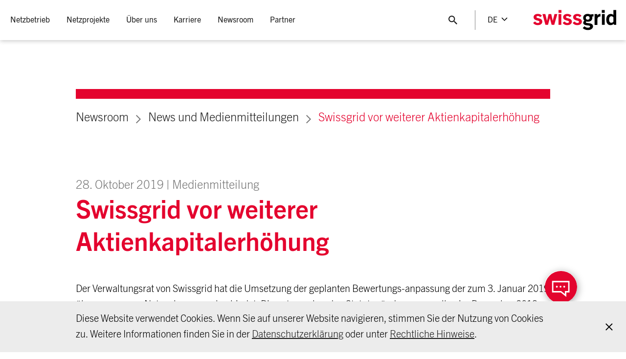

--- FILE ---
content_type: text/html;charset=utf-8
request_url: https://www.swissgrid.ch/de/home/newsroom/newsfeed/20191028-01.html
body_size: 14465
content:





<!doctype html>
<html lang="de">
  <head>
      
  <meta charset="UTF-8"/>
  <title>Swissgrid vor weiterer Aktienkapitalerhöhung</title>

  
    <meta name="description" content="Der Verwaltungsrat von Swissgrid hat die Umsetzung der geplanten Bewertungs-anpassung der zum 3.&amp;nbsp;Januar&amp;nbsp;2019 übernommenen Netzanlagen verabschiedet. Die entsprechenden Statutenänderungen sollen im Dezember&amp;nbsp;2019 vom Verwaltungsrat beschlossen und durch den Bundesrat genehmigt werden."/>
    <meta property="og:description" content="Der Verwaltungsrat von Swissgrid hat die Umsetzung der geplanten Bewertungs-anpassung der zum 3.&amp;nbsp;Januar&amp;nbsp;2019 übernommenen Netzanlagen verabschiedet. Die entsprechenden Statutenänderungen sollen im Dezember&amp;nbsp;2019 vom Verwaltungsrat beschlossen und durch den Bundesrat genehmigt werden."/>
  

  <meta property="og:title" content="Swissgrid vor weiterer Aktienkapitalerhöhung"/>
  <meta property="og:url" content="https://www.swissgrid.ch/de/home/newsroom/newsfeed/20191028-01.html"/>

  

  
    <meta name="twitter:site" content="@swissgridag"/>
  

  
    <meta name="twitter:creator" content="@swissgridag"/>
  

  
  
  
    <meta name="twitter:card" content="summary_large_image"/>
  

  

  <meta charset="utf-8"/>
  <meta http-equiv="X-UA-Compatible" content="IE=edge"/>
  <meta name="viewport" content="width=device-width, initial-scale=1, viewport-fit=cover"/>

  <script defer="defer" type="text/javascript" src="/.rum/@adobe/helix-rum-js@%5E2/dist/rum-standalone.js"></script>
<link rel="apple-touch-icon" sizes="180x180" href="/etc.clientlibs/swissgrid/core/clientlibs/publish/main/resources/media/favicon/apple-touch-icon.png"/>
  <link rel="icon" type="image/png" sizes="32x32" href="/etc.clientlibs/swissgrid/core/clientlibs/publish/main/resources/media/favicon/favicon-32x32.png"/>
  <link rel="icon" type="image/png" sizes="16x16" href="/etc.clientlibs/swissgrid/core/clientlibs/publish/main/resources/media/favicon/favicon-16x16.png"/>
  <link rel="manifest" href="/etc.clientlibs/swissgrid/core/clientlibs/publish/main/resources/media/favicon/site.webmanifest"/>
  <link rel="mask-icon" href="/etc.clientlibs/swissgrid/core/clientlibs/publish/main/resources/media/favicon/safari-pinned-tab.svg" color="#5bbad5"/>

  <meta name="msapplication-config" content="/etc.clientlibs/swissgrid/core/clientlibs/publish/main/resources/media/favicon/browserconfig.xml"/>
  <meta name="msapplication-TileColor" content="#da532c"/>
  <meta name="theme-color" content="#ffffff"/>

  <link rel="canonical" href="https://www.swissgrid.ch/de/home/newsroom/newsfeed/20191028-01.html"/>
  
    <link rel="alternate" hreflang="de" href="https://www.swissgrid.ch/de/home/newsroom/newsfeed/20191028-01.html"/>
  
    <link rel="alternate" hreflang="en" href="https://www.swissgrid.ch/en/home/newsroom/newsfeed/20191028-01.html"/>
  
    <link rel="alternate" hreflang="it" href="https://www.swissgrid.ch/it/home/newsroom/newsfeed/20191028-01.html"/>
  
    <link rel="alternate" hreflang="fr" href="https://www.swissgrid.ch/fr/home/newsroom/newsfeed/20191028-01.html"/>
  
  <link rel="alternate" hreflang="x-default" href="https://www.swissgrid.ch/en/home/newsroom/newsfeed/20191028-01.html"/>

      

  <script src="https://www.google.com/recaptcha/api.js?onload=onloadCallback&render=explicit&hl=de" async defer></script>

  

  

  
  









  

  
    
    
<link rel="stylesheet" href="/etc.clientlibs/swissgrid/core/clientlibs/publish/main.lc-32be0309abffa253a24863ea1a86d531-lc.css" type="text/css">



    
    
<script src="/etc.clientlibs/swissgrid/core/clientlibs/publish/main/lib/picturefill.lc-ab9c0c90b06a9718241a690a2de6de05-lc.js"></script>



    
    
<script src="/etc.clientlibs/swissgrid/core/clientlibs/publish/main/lib/picturefill-plugin.lc-48d1478d72cf90835703bd8fc1f0937c-lc.js"></script>



  


      
          <script src="https://assets.adobedtm.com/cd3cc0d387f4/a8aaf35a738b/launch-4aa27405d565.min.js" async></script>
      
  </head>
  <body class="colorscheme--red">
    
    




    
    <header class="swg-header" swg-sticky-header>
  <div class="swg-header-container">
    <div class="swg-header__burger-menu-container">
      <button title="Toggle header menu" type="button" class="swg-header__burger-menu" swg-main-menu>
        <div class="swg-main-navigation__burger-menu-icon"></div>
      </button>
    </div>

    <div class="swg-header-container__navigation">
      

<nav class="swg-main-navigation" swg-main-menu-navigation #menu="mainMenuNavigation">
  <ul class="swg-main-navigation__menu">
    <li class="swg-main-navigation__menu-item ">
      <a class="swg-main-navigation__menu-item__link " tabindex='0'>
        <span>
          Netzbetrieb
        </span>
      </a>

      <div class="swg-main-navigation__menu-item-wrapper">
        <div class="swg-main-navigation__menu-item-inner-wrapper">
          
          
  <ul class="swg-main-navigation__menu-item__submenu">
    <li class="swg-main-navigation__menu-item__submenu-item">
      
      
        <a href="#">
          <span>Stromnetz</span>
        </a>
      

      
        <ul class="swg-main-navigation__menu-item__submenu">
          <li class="swg-main-navigation__menu-item__submenu-item">
            <a href="/de/home/operation/power-grid/swiss-power-grid.html">
              <span>Schweizer Übertragungsnetz</span>
            </a>
          </li>
        
          <li class="swg-main-navigation__menu-item__submenu-item">
            <a href="/de/home/operation/power-grid/grid-levels.html">
              <span>Netzebenen</span>
            </a>
          </li>
        
          <li class="swg-main-navigation__menu-item__submenu-item">
            <a href="/de/home/operation/power-grid/technologies.html">
              <span>Netztechnologien</span>
            </a>
          </li>
        
          <li class="swg-main-navigation__menu-item__submenu-item">
            <a href="/de/home/operation/power-grid/maintenance.html">
              <span>Unterhalt</span>
            </a>
          </li>
        
          <li class="swg-main-navigation__menu-item__submenu-item">
            <a href="/de/home/operation/power-grid/emissions.html">
              <span>Emissionen</span>
            </a>
          </li>
        
          <li class="swg-main-navigation__menu-item__submenu-item">
            <a href="/de/home/operation/power-grid/behaviour-near-lines.html">
              <span>Verhalten in Leitungsnähe</span>
            </a>
          </li>
        
          <li class="swg-main-navigation__menu-item__submenu-item">
            <a href="/de/home/operation/power-grid/star-of-laufenburg.html">
              <span>Stern von Laufenburg</span>
            </a>
          </li>
        </ul>
      
      
    </li>
  
    <li class="swg-main-navigation__menu-item__submenu-item">
      
      
        <a href="#">
          <span>Steuerung</span>
        </a>
      

      
        <ul class="swg-main-navigation__menu-item__submenu">
          <li class="swg-main-navigation__menu-item__submenu-item">
            <a href="/de/home/operation/regulation/grid-regulation.html">
              <span>Netzsteuerung</span>
            </a>
          </li>
        
          <li class="swg-main-navigation__menu-item__submenu-item">
            <a href="/de/home/operation/regulation/planning.html">
              <span>Planung des Netzbetriebs</span>
            </a>
          </li>
        
          <li class="swg-main-navigation__menu-item__submenu-item">
            <a href="/de/home/operation/regulation/grid-stability.html">
              <span>Netzstabilität</span>
            </a>
          </li>
        
          <li class="swg-main-navigation__menu-item__submenu-item">
            <a href="/de/home/operation/regulation/frequency.html">
              <span>Frequenz</span>
            </a>
          </li>
        
          <li class="swg-main-navigation__menu-item__submenu-item">
            <a href="/de/home/operation/regulation/transmission.html">
              <span>Übertragung</span>
            </a>
          </li>
        </ul>
      
      
    </li>
  
    <li class="swg-main-navigation__menu-item__submenu-item">
      
      
        <a href="#">
          <span>Strommarkt</span>
        </a>
      

      
        <ul class="swg-main-navigation__menu-item__submenu">
          <li class="swg-main-navigation__menu-item__submenu-item">
            <a href="/de/home/operation/market/control-energy.html">
              <span>Regelleistungsmärkte</span>
            </a>
          </li>
        
          <li class="swg-main-navigation__menu-item__submenu-item">
            <a href="/de/home/operation/market/congestion-mgmt.html">
              <span>Engpassmanagement</span>
            </a>
          </li>
        
          <li class="swg-main-navigation__menu-item__submenu-item">
            <a href="/de/home/operation/market/european-market.html">
              <span>Europäischer Strombinnenmarkt</span>
            </a>
          </li>
        
          <li class="swg-main-navigation__menu-item__submenu-item">
            <a href="/de/home/operation/market/electricity-agreement.html">
              <span>Stromabkommen</span>
            </a>
          </li>
        </ul>
      
      
    </li>
  
    <li class="swg-main-navigation__menu-item__submenu-item">
      
      
        <a href="#">
          <span>Netzdaten</span>
        </a>
      

      
        <ul class="swg-main-navigation__menu-item__submenu">
          <li class="swg-main-navigation__menu-item__submenu-item">
            <a href="/de/home/operation/grid-data/current-data.html">
              <span>Aktuelle Netzkennzahlen</span>
            </a>
          </li>
        
          <li class="swg-main-navigation__menu-item__submenu-item">
            <a href="/de/home/operation/grid-data/generation.html">
              <span>Produktion und Verbrauch</span>
            </a>
          </li>
        
          <li class="swg-main-navigation__menu-item__submenu-item">
            <a href="/de/home/operation/grid-data/transmission.html">
              <span>Übertragung</span>
            </a>
          </li>
        
          <li class="swg-main-navigation__menu-item__submenu-item">
            <a href="/de/home/operation/grid-data/load.html">
              <span>Netzlast</span>
            </a>
          </li>
        
          <li class="swg-main-navigation__menu-item__submenu-item">
            <a href="/de/home/operation/grid-data/balance.html">
              <span>Ausgleich</span>
            </a>
          </li>
        </ul>
      
      
    </li>
  </ul>


          
          
  <div class="swg-main-navigation__menu-item__teasers">
    
      <div class="swg-main-navigation__menu-item__image-container">
        <a class="swg-main-navigation__menu-item__image" href="/de/home/operation/power-grid/behaviour-near-lines.html">
          <img src="https://swissgrid.imgix.net/content/dam/swissgrid/operation/transmission-grid/behaviour-near-lines/verhalten-in-leitungsnaehe-teaser.jpg.hash/fe93ce282682485d191005dcdc67f366c16d618a?fit=crop&auto=format%2Ccompress%2Ccs%3Dtinysrgb&w=750&h=468"/>
        </a>
        <div class="swg-main-navigation__menu-item__image-title">
          Verhalten in Leitungsnähe
        </div>
      </div>
    
  </div>

        </div>
      </div>
    </li>
  
    <li class="swg-main-navigation__menu-item ">
      <a class="swg-main-navigation__menu-item__link " tabindex='0'>
        <span>
          Netzprojekte
        </span>
      </a>

      <div class="swg-main-navigation__menu-item-wrapper">
        <div class="swg-main-navigation__menu-item-inner-wrapper">
          
          
  <ul class="swg-main-navigation__menu-item__submenu">
    <li class="swg-main-navigation__menu-item__submenu-item">
      
      
        
      

      
        <ul class="swg-main-navigation__menu-item__submenu">
          <li class="swg-main-navigation__menu-item__submenu-item">
            <a href="/de/home/projects/project-overview.html">
              <span>Projektübersicht</span>
            </a>
          </li>
        
          <li class="swg-main-navigation__menu-item__submenu-item">
            <a href="/de/home/projects/future-grid.html">
              <span>Netz der Zukunft</span>
            </a>
          </li>
        
          <li class="swg-main-navigation__menu-item__submenu-item">
            <a href="/de/home/projects/grid-express.html">
              <span>Netzexpress</span>
            </a>
          </li>
        
          <li class="swg-main-navigation__menu-item__submenu-item">
            <a href="/de/home/projects/approval-process.html">
              <span>Bewilligungsverfahren</span>
            </a>
          </li>
        
          <li class="swg-main-navigation__menu-item__submenu-item">
            <a href="/de/home/projects/landowners.html">
              <span>Grundeigentümer</span>
            </a>
          </li>
        </ul>
      
      
    </li>
  </ul>


          
          
  <div class="swg-main-navigation__menu-item__teasers">
    
      <div class="swg-main-navigation__menu-item__image-container">
        <a class="swg-main-navigation__menu-item__image" href="/de/home/projects/future-grid/grid-development-requirements.html">
          <img src="https://swissgrid.imgix.net/content/dam/swissgrid/projects/future-grid/netzentwicklungsbedarf-teaser.jpg.hash/da3c3d0ffa7348b7509b46692e935dedde172916?fit=crop&auto=format%2Ccompress%2Ccs%3Dtinysrgb&w=750&h=468"/>
        </a>
        <div class="swg-main-navigation__menu-item__image-title">
          Netzentwicklungsbedarf
        </div>
      </div>
    
      <div class="swg-main-navigation__menu-item__image-container">
        <a class="swg-main-navigation__menu-item__image" href="/de/home/projects/future-grid/supergrid.html">
          <img src="https://swissgrid.imgix.net/content/dam/swissgrid/projects/future-grid/supergrid-teaser.jpg.hash/29e8657cd2a3c080413ecefcf5f157643f78fcb4?fit=crop&auto=format%2Ccompress%2Ccs%3Dtinysrgb&fp-x=0.28015465&fp-y=0.8492462&w=750&fp-z=1&h=468&crop=focalpoint"/>
        </a>
        <div class="swg-main-navigation__menu-item__image-title">
          Supergrid
        </div>
      </div>
    
  </div>

        </div>
      </div>
    </li>
  
    <li class="swg-main-navigation__menu-item ">
      <a class="swg-main-navigation__menu-item__link " tabindex='0'>
        <span>
          Über uns
        </span>
      </a>

      <div class="swg-main-navigation__menu-item-wrapper">
        <div class="swg-main-navigation__menu-item-inner-wrapper">
          
          
  <ul class="swg-main-navigation__menu-item__submenu">
    <li class="swg-main-navigation__menu-item__submenu-item">
      
      
        <a href="#">
          <span>Unternehmen</span>
        </a>
      

      
        <ul class="swg-main-navigation__menu-item__submenu">
          <li class="swg-main-navigation__menu-item__submenu-item">
            <a href="/de/home/about-us/company/what-we-do.html">
              <span>All dies verantwortet Swissgrid</span>
            </a>
          </li>
        
          <li class="swg-main-navigation__menu-item__submenu-item">
            <a href="/de/home/about-us/company/governance.html">
              <span>Corporate Governance</span>
            </a>
          </li>
        
          <li class="swg-main-navigation__menu-item__submenu-item">
            <a href="/de/home/about-us/company/compliance.html">
              <span>Compliance bei Swissgrid</span>
            </a>
          </li>
        
          <li class="swg-main-navigation__menu-item__submenu-item">
            <a href="/de/home/about-us/company/electricity-price.html">
              <span>Strompreis</span>
            </a>
          </li>
        
          <li class="swg-main-navigation__menu-item__submenu-item">
            <a href="/de/home/about-us/company/visits.html">
              <span>Besuch bei Swissgrid</span>
            </a>
          </li>
        
          <li class="swg-main-navigation__menu-item__submenu-item">
            <a href="/de/home/about-us/company/art-and-architecture.html">
              <span>Kunst und Bau</span>
            </a>
          </li>
        
          <li class="swg-main-navigation__menu-item__submenu-item">
            <a href="/de/home/about-us/company/history.html">
              <span>Geschichte</span>
            </a>
          </li>
        
          <li class="swg-main-navigation__menu-item__submenu-item">
            <a href="/de/home/about-us/company/stakeholder-management.html">
              <span>Stakeholder Management bei Swissgrid</span>
            </a>
          </li>
        </ul>
      
      
    </li>
  
    <li class="swg-main-navigation__menu-item__submenu-item">
      
      
        <a href="#">
          <span>Strategie</span>
        </a>
      

      
        <ul class="swg-main-navigation__menu-item__submenu">
          <li class="swg-main-navigation__menu-item__submenu-item">
            <a href="/de/home/about-us/strategy/strategy.html">
              <span>Strategie 2027</span>
            </a>
          </li>
        
          <li class="swg-main-navigation__menu-item__submenu-item">
            <a href="/de/home/about-us/strategy/safety-culture.html">
              <span>Safety Culture</span>
            </a>
          </li>
        
          <li class="swg-main-navigation__menu-item__submenu-item">
            <a href="/de/home/about-us/strategy/sustainability.html">
              <span>Nachhaltigkeit</span>
            </a>
          </li>
        </ul>
      
      
    </li>
  
    <li class="swg-main-navigation__menu-item__submenu-item">
      
      
        <a href="#">
          <span> </span>
        </a>
      

      
        <ul class="swg-main-navigation__menu-item__submenu">
          <li class="swg-main-navigation__menu-item__submenu-item">
            <a href="/de/home/about-us/investor-relations.html">
              <span>Investor Relations</span>
            </a>
          </li>
        
          <li class="swg-main-navigation__menu-item__submenu-item">
            <a href="/de/home/about-us/procurement.html">
              <span>Beschaffung</span>
            </a>
          </li>
        
          <li class="swg-main-navigation__menu-item__submenu-item">
            <a href="/de/home/about-us/research-development.html">
              <span>Forschung &amp; Entwicklung</span>
            </a>
          </li>
        
          <li class="swg-main-navigation__menu-item__submenu-item">
            <a href="/de/home/about-us/contact.html">
              <span>Kontakt</span>
            </a>
          </li>
        </ul>
      
      
    </li>
  </ul>


          
          
  

        </div>
      </div>
    </li>
  
    <li class="swg-main-navigation__menu-item ">
      <a class="swg-main-navigation__menu-item__link " tabindex='0'>
        <span>
          Karriere
        </span>
      </a>

      <div class="swg-main-navigation__menu-item-wrapper">
        <div class="swg-main-navigation__menu-item-inner-wrapper">
          
          
  <ul class="swg-main-navigation__menu-item__submenu">
    <li class="swg-main-navigation__menu-item__submenu-item">
      
      
        
      

      
        <ul class="swg-main-navigation__menu-item__submenu">
          <li class="swg-main-navigation__menu-item__submenu-item">
            <a href="/de/home/career/jobs.html">
              <span>Freie Stellen</span>
            </a>
          </li>
        
          <li class="swg-main-navigation__menu-item__submenu-item">
            <a href="/de/home/career/swissgrid-as-employer.html">
              <span>Swissgrid als Arbeitgeberin</span>
            </a>
          </li>
        
          <li class="swg-main-navigation__menu-item__submenu-item">
            <a href="/de/home/career/job-profiles.html">
              <span>Jobprofile</span>
            </a>
          </li>
        
          <li class="swg-main-navigation__menu-item__submenu-item">
            <a href="/de/home/career/students.html">
              <span>Studierende</span>
            </a>
          </li>
        
          <li class="swg-main-navigation__menu-item__submenu-item">
            <a href="/de/home/career/apprentices.html">
              <span>Lernende</span>
            </a>
          </li>
        </ul>
      
      
    </li>
  </ul>


          
          
  

        </div>
      </div>
    </li>
  
    <li class="swg-main-navigation__menu-item ">
      <a class="swg-main-navigation__menu-item__link swg-main-navigation__menu-item--active" tabindex='0'>
        <span>
          Newsroom
        </span>
      </a>

      <div class="swg-main-navigation__menu-item-wrapper">
        <div class="swg-main-navigation__menu-item-inner-wrapper">
          
          
  <ul class="swg-main-navigation__menu-item__submenu">
    <li class="swg-main-navigation__menu-item__submenu-item">
      
      
        
      

      
        <ul class="swg-main-navigation__menu-item__submenu">
          <li class="swg-main-navigation__menu-item__submenu-item">
            <a href="/de/home/newsroom/newsfeed.html" class="swg-main-navigation__menu-item__submenu-item--active">
              <span>News und Medienmitteilungen</span>
            </a>
          </li>
        
          <li class="swg-main-navigation__menu-item__submenu-item">
            <a href="/de/home/newsroom/blog.html">
              <span>Blog</span>
            </a>
          </li>
        
          <li class="swg-main-navigation__menu-item__submenu-item">
            <a href="/de/home/newsroom/positions.html">
              <span>Positionen und Stellungnahmen</span>
            </a>
          </li>
        
          <li class="swg-main-navigation__menu-item__submenu-item">
            <a href="/de/home/newsroom/dossiers.html">
              <span>Themendossiers</span>
            </a>
          </li>
        
          <li class="swg-main-navigation__menu-item__submenu-item">
            <a href="/de/home/newsroom/events.html">
              <span>Veranstaltungen</span>
            </a>
          </li>
        
          <li class="swg-main-navigation__menu-item__submenu-item">
            <a href="/de/home/newsroom/publications.html">
              <span>Publikationen</span>
            </a>
          </li>
        
          <li class="swg-main-navigation__menu-item__submenu-item">
            <a href="/de/home/newsroom/images.html">
              <span>Bilder</span>
            </a>
          </li>
        
          <li class="swg-main-navigation__menu-item__submenu-item">
            <a href="/de/home/newsroom/media-contacts.html">
              <span>Medienkontakte</span>
            </a>
          </li>
        </ul>
      
      
    </li>
  </ul>


          
          
  

        </div>
      </div>
    </li>
  
    <li class="swg-main-navigation__menu-item ">
      <a class="swg-main-navigation__menu-item__link " tabindex='0'>
        <span>
          Partner
        </span>
      </a>

      <div class="swg-main-navigation__menu-item-wrapper">
        <div class="swg-main-navigation__menu-item-inner-wrapper">
          
          
  <ul class="swg-main-navigation__menu-item__submenu">
    <li class="swg-main-navigation__menu-item__submenu-item">
      
      
        
      

      
        <ul class="swg-main-navigation__menu-item__submenu">
          <li class="swg-main-navigation__menu-item__submenu-item">
            <a href="/de/home/customers/distribution-system.html">
              <span>Verteilnetze</span>
            </a>
          </li>
        
          <li class="swg-main-navigation__menu-item__submenu-item">
            <a href="/de/home/customers/power-plants.html">
              <span>Kraftwerke</span>
            </a>
          </li>
        
          <li class="swg-main-navigation__menu-item__submenu-item">
            <a href="/de/home/customers/balance-groups.html">
              <span>Bilanzgruppen</span>
            </a>
          </li>
        
          <li class="swg-main-navigation__menu-item__submenu-item">
            <a href="/de/home/customers/ancillary-services.html">
              <span>Systemdienstleistungen</span>
            </a>
          </li>
        
          <li class="swg-main-navigation__menu-item__submenu-item">
            <a href="/de/home/customers/remit.html">
              <span>REMIT und marktrelevante Informationen</span>
            </a>
          </li>
        
          <li class="swg-main-navigation__menu-item__submenu-item">
            <a href="/de/home/customers/topics.html">
              <span>Alle Themen</span>
            </a>
          </li>
        
          <li class="swg-main-navigation__menu-item__submenu-item">
            <a href="/de/home/customers/login.html">
              <span>Kundenportal</span>
            </a>
          </li>
        </ul>
      
      
    </li>
  </ul>


          
          
  

        </div>
      </div>
    </li>
  </ul>
</nav>

<div class="swg-header-container__navigation-mobile">
  <div class="swg-footer-main-navigation">
    
<nav class="swg-main-navigation-footer" swg-main-menu-footer-navigation #menu="mainMenuFooterNavigation">
  
    
    
    <ul class="swg-main-navigation-footer__menu">
      <li class="swg-main-navigation-footer__menu-item">
        <a class="swg-main-navigation-footer__menu-item__link ">
          Netzbetrieb
        </a>
        
          
          
    <ul class="swg-main-navigation-footer__menu" data-header-teasers="[{&#34;src&#34;:&#34;https://swissgrid.imgix.net/content/dam/swissgrid/operation/transmission-grid/behaviour-near-lines/verhalten-in-leitungsnaehe-teaser.jpg.hash/fe93ce282682485d191005dcdc67f366c16d618a?fit\u003dcrop\u0026auto\u003dformat%2Ccompress%2Ccs%3Dtinysrgb\u0026w\u003d750\u0026h\u003d468&#34;,&#34;title&#34;:&#34;Verhalten in Leitungsnähe&#34;,&#34;href&#34;:&#34;/content/swissgrid/de/home/operation/power-grid/behaviour-near-lines.html&#34;,&#34;alt&#34;:&#34;&#34;}]">
      <li class="swg-main-navigation-footer__menu-item">
        <a class="swg-main-navigation-footer__menu-item__link ">
          Stromnetz
        </a>
        
          
          
    <ul class="swg-main-navigation-footer__menu">
      <li class="swg-main-navigation-footer__menu-item">
        <a class="swg-main-navigation-footer__menu-item__link " href="/de/home/operation/power-grid/swiss-power-grid.html">
          Schweizer Übertragungsnetz
        </a>
        
      </li>
    
      <li class="swg-main-navigation-footer__menu-item">
        <a class="swg-main-navigation-footer__menu-item__link " href="/de/home/operation/power-grid/grid-levels.html">
          Netzebenen
        </a>
        
      </li>
    
      <li class="swg-main-navigation-footer__menu-item">
        <a class="swg-main-navigation-footer__menu-item__link " href="/de/home/operation/power-grid/technologies.html">
          Netztechnologien
        </a>
        
      </li>
    
      <li class="swg-main-navigation-footer__menu-item">
        <a class="swg-main-navigation-footer__menu-item__link " href="/de/home/operation/power-grid/maintenance.html">
          Unterhalt
        </a>
        
      </li>
    
      <li class="swg-main-navigation-footer__menu-item">
        <a class="swg-main-navigation-footer__menu-item__link " href="/de/home/operation/power-grid/emissions.html">
          Emissionen
        </a>
        
      </li>
    
      <li class="swg-main-navigation-footer__menu-item">
        <a class="swg-main-navigation-footer__menu-item__link " href="/de/home/operation/power-grid/behaviour-near-lines.html">
          Verhalten in Leitungsnähe
        </a>
        
      </li>
    
      <li class="swg-main-navigation-footer__menu-item">
        <a class="swg-main-navigation-footer__menu-item__link " href="/de/home/operation/power-grid/star-of-laufenburg.html">
          Stern von Laufenburg
        </a>
        
      </li>
    </ul>

        
      </li>
    
      <li class="swg-main-navigation-footer__menu-item">
        <a class="swg-main-navigation-footer__menu-item__link ">
          Steuerung
        </a>
        
          
          
    <ul class="swg-main-navigation-footer__menu">
      <li class="swg-main-navigation-footer__menu-item">
        <a class="swg-main-navigation-footer__menu-item__link " href="/de/home/operation/regulation/grid-regulation.html">
          Netzsteuerung
        </a>
        
      </li>
    
      <li class="swg-main-navigation-footer__menu-item">
        <a class="swg-main-navigation-footer__menu-item__link " href="/de/home/operation/regulation/planning.html">
          Planung des Netzbetriebs
        </a>
        
      </li>
    
      <li class="swg-main-navigation-footer__menu-item">
        <a class="swg-main-navigation-footer__menu-item__link " href="/de/home/operation/regulation/grid-stability.html">
          Netzstabilität
        </a>
        
      </li>
    
      <li class="swg-main-navigation-footer__menu-item">
        <a class="swg-main-navigation-footer__menu-item__link " href="/de/home/operation/regulation/frequency.html">
          Frequenz
        </a>
        
      </li>
    
      <li class="swg-main-navigation-footer__menu-item">
        <a class="swg-main-navigation-footer__menu-item__link " href="/de/home/operation/regulation/transmission.html">
          Übertragung
        </a>
        
      </li>
    </ul>

        
      </li>
    
      <li class="swg-main-navigation-footer__menu-item">
        <a class="swg-main-navigation-footer__menu-item__link ">
          Strommarkt
        </a>
        
          
          
    <ul class="swg-main-navigation-footer__menu">
      <li class="swg-main-navigation-footer__menu-item">
        <a class="swg-main-navigation-footer__menu-item__link " href="/de/home/operation/market/control-energy.html">
          Regelleistungsmärkte
        </a>
        
      </li>
    
      <li class="swg-main-navigation-footer__menu-item">
        <a class="swg-main-navigation-footer__menu-item__link " href="/de/home/operation/market/congestion-mgmt.html">
          Engpassmanagement
        </a>
        
      </li>
    
      <li class="swg-main-navigation-footer__menu-item">
        <a class="swg-main-navigation-footer__menu-item__link " href="/de/home/operation/market/european-market.html">
          Europäischer Strombinnenmarkt
        </a>
        
      </li>
    
      <li class="swg-main-navigation-footer__menu-item">
        <a class="swg-main-navigation-footer__menu-item__link " href="/de/home/operation/market/electricity-agreement.html">
          Stromabkommen
        </a>
        
      </li>
    </ul>

        
      </li>
    
      <li class="swg-main-navigation-footer__menu-item">
        <a class="swg-main-navigation-footer__menu-item__link ">
          Netzdaten
        </a>
        
          
          
    <ul class="swg-main-navigation-footer__menu">
      <li class="swg-main-navigation-footer__menu-item">
        <a class="swg-main-navigation-footer__menu-item__link " href="/de/home/operation/grid-data/current-data.html">
          Aktuelle Netzkennzahlen
        </a>
        
      </li>
    
      <li class="swg-main-navigation-footer__menu-item">
        <a class="swg-main-navigation-footer__menu-item__link " href="/de/home/operation/grid-data/generation.html">
          Produktion und Verbrauch
        </a>
        
      </li>
    
      <li class="swg-main-navigation-footer__menu-item">
        <a class="swg-main-navigation-footer__menu-item__link " href="/de/home/operation/grid-data/transmission.html">
          Übertragung
        </a>
        
      </li>
    
      <li class="swg-main-navigation-footer__menu-item">
        <a class="swg-main-navigation-footer__menu-item__link " href="/de/home/operation/grid-data/load.html">
          Netzlast
        </a>
        
      </li>
    
      <li class="swg-main-navigation-footer__menu-item">
        <a class="swg-main-navigation-footer__menu-item__link " href="/de/home/operation/grid-data/balance.html">
          Ausgleich
        </a>
        
      </li>
    </ul>

        
      </li>
    </ul>

        
      </li>
    
      <li class="swg-main-navigation-footer__menu-item">
        <a class="swg-main-navigation-footer__menu-item__link ">
          Netzprojekte
        </a>
        
          
          
    <ul class="swg-main-navigation-footer__menu" data-header-teasers="[{&#34;src&#34;:&#34;https://swissgrid.imgix.net/content/dam/swissgrid/projects/future-grid/netzentwicklungsbedarf-teaser.jpg.hash/da3c3d0ffa7348b7509b46692e935dedde172916?fit\u003dcrop\u0026auto\u003dformat%2Ccompress%2Ccs%3Dtinysrgb\u0026w\u003d750\u0026h\u003d468&#34;,&#34;title&#34;:&#34;Netzentwicklungsbedarf&#34;,&#34;href&#34;:&#34;/content/swissgrid/de/home/projects/future-grid/grid-development-requirements.html&#34;,&#34;alt&#34;:&#34;&#34;},{&#34;src&#34;:&#34;https://swissgrid.imgix.net/content/dam/swissgrid/projects/future-grid/supergrid-teaser.jpg.hash/29e8657cd2a3c080413ecefcf5f157643f78fcb4?fit\u003dcrop\u0026auto\u003dformat%2Ccompress%2Ccs%3Dtinysrgb\u0026fp-x\u003d0.28015465\u0026fp-y\u003d0.8492462\u0026w\u003d750\u0026fp-z\u003d1\u0026h\u003d468\u0026crop\u003dfocalpoint&#34;,&#34;title&#34;:&#34;Supergrid&#34;,&#34;href&#34;:&#34;/content/swissgrid/de/home/projects/future-grid/supergrid.html&#34;,&#34;alt&#34;:&#34;&#34;}]">
      <li class="swg-main-navigation-footer__menu-item">
        <a class="swg-main-navigation-footer__menu-item__link " href="/de/home/projects/project-overview.html">
          Projektübersicht
        </a>
        
      </li>
    
      <li class="swg-main-navigation-footer__menu-item">
        <a class="swg-main-navigation-footer__menu-item__link " href="/de/home/projects/future-grid.html">
          Netz der Zukunft
        </a>
        
      </li>
    
      <li class="swg-main-navigation-footer__menu-item">
        <a class="swg-main-navigation-footer__menu-item__link " href="/de/home/projects/grid-express.html">
          Netzexpress
        </a>
        
      </li>
    
      <li class="swg-main-navigation-footer__menu-item">
        <a class="swg-main-navigation-footer__menu-item__link " href="/de/home/projects/approval-process.html">
          Bewilligungsverfahren
        </a>
        
      </li>
    
      <li class="swg-main-navigation-footer__menu-item">
        <a class="swg-main-navigation-footer__menu-item__link " href="/de/home/projects/landowners.html">
          Grundeigentümer
        </a>
        
      </li>
    </ul>

        
      </li>
    
      <li class="swg-main-navigation-footer__menu-item">
        <a class="swg-main-navigation-footer__menu-item__link ">
          Über uns
        </a>
        
          
          
    <ul class="swg-main-navigation-footer__menu" data-header-teasers="[]">
      <li class="swg-main-navigation-footer__menu-item">
        <a class="swg-main-navigation-footer__menu-item__link ">
          Unternehmen
        </a>
        
          
          
    <ul class="swg-main-navigation-footer__menu">
      <li class="swg-main-navigation-footer__menu-item">
        <a class="swg-main-navigation-footer__menu-item__link " href="/de/home/about-us/company/what-we-do.html">
          All dies verantwortet Swissgrid
        </a>
        
      </li>
    
      <li class="swg-main-navigation-footer__menu-item">
        <a class="swg-main-navigation-footer__menu-item__link " href="/de/home/about-us/company/governance.html">
          Corporate Governance
        </a>
        
      </li>
    
      <li class="swg-main-navigation-footer__menu-item">
        <a class="swg-main-navigation-footer__menu-item__link " href="/de/home/about-us/company/compliance.html">
          Compliance bei Swissgrid
        </a>
        
      </li>
    
      <li class="swg-main-navigation-footer__menu-item">
        <a class="swg-main-navigation-footer__menu-item__link " href="/de/home/about-us/company/electricity-price.html">
          Strompreis
        </a>
        
      </li>
    
      <li class="swg-main-navigation-footer__menu-item">
        <a class="swg-main-navigation-footer__menu-item__link " href="/de/home/about-us/company/visits.html">
          Besuch bei Swissgrid
        </a>
        
      </li>
    
      <li class="swg-main-navigation-footer__menu-item">
        <a class="swg-main-navigation-footer__menu-item__link " href="/de/home/about-us/company/art-and-architecture.html">
          Kunst und Bau
        </a>
        
      </li>
    
      <li class="swg-main-navigation-footer__menu-item">
        <a class="swg-main-navigation-footer__menu-item__link " href="/de/home/about-us/company/history.html">
          Geschichte
        </a>
        
      </li>
    
      <li class="swg-main-navigation-footer__menu-item">
        <a class="swg-main-navigation-footer__menu-item__link " href="/de/home/about-us/company/stakeholder-management.html">
          Stakeholder Management bei Swissgrid
        </a>
        
      </li>
    </ul>

        
      </li>
    
      <li class="swg-main-navigation-footer__menu-item">
        <a class="swg-main-navigation-footer__menu-item__link ">
          Strategie
        </a>
        
          
          
    <ul class="swg-main-navigation-footer__menu">
      <li class="swg-main-navigation-footer__menu-item">
        <a class="swg-main-navigation-footer__menu-item__link " href="/de/home/about-us/strategy/strategy.html">
          Strategie 2027
        </a>
        
      </li>
    
      <li class="swg-main-navigation-footer__menu-item">
        <a class="swg-main-navigation-footer__menu-item__link " href="/de/home/about-us/strategy/safety-culture.html">
          Safety Culture
        </a>
        
      </li>
    
      <li class="swg-main-navigation-footer__menu-item">
        <a class="swg-main-navigation-footer__menu-item__link " href="/de/home/about-us/strategy/sustainability.html">
          Nachhaltigkeit
        </a>
        
      </li>
    </ul>

        
      </li>
    
      <li class="swg-main-navigation-footer__menu-item">
        <a class="swg-main-navigation-footer__menu-item__link " href="/de/home/about-us/investor-relations.html">
          Investor Relations
        </a>
        
      </li>
    
      <li class="swg-main-navigation-footer__menu-item">
        <a class="swg-main-navigation-footer__menu-item__link " href="/de/home/about-us/procurement.html">
          Beschaffung
        </a>
        
      </li>
    
      <li class="swg-main-navigation-footer__menu-item">
        <a class="swg-main-navigation-footer__menu-item__link " href="/de/home/about-us/research-development.html">
          Forschung &amp; Entwicklung
        </a>
        
      </li>
    
      <li class="swg-main-navigation-footer__menu-item">
        <a class="swg-main-navigation-footer__menu-item__link " href="/de/home/about-us/contact.html">
          Kontakt
        </a>
        
      </li>
    </ul>

        
      </li>
    
      <li class="swg-main-navigation-footer__menu-item">
        <a class="swg-main-navigation-footer__menu-item__link ">
          Karriere
        </a>
        
          
          
    <ul class="swg-main-navigation-footer__menu" data-header-teasers="[]">
      <li class="swg-main-navigation-footer__menu-item">
        <a class="swg-main-navigation-footer__menu-item__link " href="/de/home/career/jobs.html">
          Freie Stellen
        </a>
        
      </li>
    
      <li class="swg-main-navigation-footer__menu-item">
        <a class="swg-main-navigation-footer__menu-item__link " href="/de/home/career/swissgrid-as-employer.html">
          Swissgrid als Arbeitgeberin
        </a>
        
      </li>
    
      <li class="swg-main-navigation-footer__menu-item">
        <a class="swg-main-navigation-footer__menu-item__link " href="/de/home/career/job-profiles.html">
          Jobprofile
        </a>
        
      </li>
    
      <li class="swg-main-navigation-footer__menu-item">
        <a class="swg-main-navigation-footer__menu-item__link " href="/de/home/career/students.html">
          Studierende
        </a>
        
      </li>
    
      <li class="swg-main-navigation-footer__menu-item">
        <a class="swg-main-navigation-footer__menu-item__link " href="/de/home/career/apprentices.html">
          Lernende
        </a>
        
      </li>
    </ul>

        
      </li>
    
      <li class="swg-main-navigation-footer__menu-item">
        <a class="swg-main-navigation-footer__menu-item__link swg-main-navigation-footer__menu-item__link--active">
          Newsroom
        </a>
        
          
          
    <ul class="swg-main-navigation-footer__menu" data-header-teasers="[]">
      <li class="swg-main-navigation-footer__menu-item">
        <a class="swg-main-navigation-footer__menu-item__link swg-main-navigation-footer__menu-item__link--active" href="/de/home/newsroom/newsfeed.html">
          News und Medienmitteilungen
        </a>
        
      </li>
    
      <li class="swg-main-navigation-footer__menu-item">
        <a class="swg-main-navigation-footer__menu-item__link " href="/de/home/newsroom/blog.html">
          Blog
        </a>
        
      </li>
    
      <li class="swg-main-navigation-footer__menu-item">
        <a class="swg-main-navigation-footer__menu-item__link " href="/de/home/newsroom/positions.html">
          Positionen und Stellungnahmen
        </a>
        
      </li>
    
      <li class="swg-main-navigation-footer__menu-item">
        <a class="swg-main-navigation-footer__menu-item__link " href="/de/home/newsroom/dossiers.html">
          Themendossiers
        </a>
        
      </li>
    
      <li class="swg-main-navigation-footer__menu-item">
        <a class="swg-main-navigation-footer__menu-item__link " href="/de/home/newsroom/events.html">
          Veranstaltungen
        </a>
        
      </li>
    
      <li class="swg-main-navigation-footer__menu-item">
        <a class="swg-main-navigation-footer__menu-item__link " href="/de/home/newsroom/publications.html">
          Publikationen
        </a>
        
      </li>
    
      <li class="swg-main-navigation-footer__menu-item">
        <a class="swg-main-navigation-footer__menu-item__link " href="/de/home/newsroom/images.html">
          Bilder
        </a>
        
      </li>
    
      <li class="swg-main-navigation-footer__menu-item">
        <a class="swg-main-navigation-footer__menu-item__link " href="/de/home/newsroom/media-contacts.html">
          Medienkontakte
        </a>
        
      </li>
    </ul>

        
      </li>
    
      <li class="swg-main-navigation-footer__menu-item">
        <a class="swg-main-navigation-footer__menu-item__link ">
          Partner
        </a>
        
          
          
    <ul class="swg-main-navigation-footer__menu" data-header-teasers="[]">
      <li class="swg-main-navigation-footer__menu-item">
        <a class="swg-main-navigation-footer__menu-item__link " href="/de/home/customers/distribution-system.html">
          Verteilnetze
        </a>
        
      </li>
    
      <li class="swg-main-navigation-footer__menu-item">
        <a class="swg-main-navigation-footer__menu-item__link " href="/de/home/customers/power-plants.html">
          Kraftwerke
        </a>
        
      </li>
    
      <li class="swg-main-navigation-footer__menu-item">
        <a class="swg-main-navigation-footer__menu-item__link " href="/de/home/customers/balance-groups.html">
          Bilanzgruppen
        </a>
        
      </li>
    
      <li class="swg-main-navigation-footer__menu-item">
        <a class="swg-main-navigation-footer__menu-item__link " href="/de/home/customers/ancillary-services.html">
          Systemdienstleistungen
        </a>
        
      </li>
    
      <li class="swg-main-navigation-footer__menu-item">
        <a class="swg-main-navigation-footer__menu-item__link " href="/de/home/customers/remit.html">
          REMIT und marktrelevante Informationen
        </a>
        
      </li>
    
      <li class="swg-main-navigation-footer__menu-item">
        <a class="swg-main-navigation-footer__menu-item__link " href="/de/home/customers/topics.html">
          Alle Themen
        </a>
        
      </li>
    
      <li class="swg-main-navigation-footer__menu-item">
        <a class="swg-main-navigation-footer__menu-item__link " href="/de/home/customers/login.html">
          Kundenportal
        </a>
        
      </li>
    </ul>

        
      </li>
    </ul>


  
</nav>

  </div>

  <div class="swg-main-navigation__menu-item__teasers">
    <div class="swg-main-navigation__menu-item__image-container">
      <a class="swg-main-navigation__menu-item__image" href="">
        <img src="" alt=""/>
      </a>
      <div class="swg-main-navigation__menu-item__image-title"></div>
    </div>
    <div class="swg-main-navigation__menu-item__image-container">
      <a class="swg-main-navigation__menu-item__image" href="">
        <img src="" alt=""/>
      </a>
      <div class="swg-main-navigation__menu-item__image-title"></div>
    </div>
  </div>
</div>


      

<div class="swg-language-selector" swg-language-selector>
  <div class="swg-language-selector__language-selected" tabindex="0" aria-label="Language Selector">
    de
  </div>

  <ul class="swg-language-selector-menu-list">
    
    
    <li class="swg-language-selector-menu-list-item swg-language-selector-menu-list-item--active">
      <a href="/de/home/newsroom/newsfeed/20191028-01.html" data-language="de" class="swg-language-selector-menu-list-item-link " aria-label="German">
        de
      </a>
    </li>
  
    
    
    <li class="swg-language-selector-menu-list-item ">
      <a href="/fr/home/newsroom/newsfeed/20191028-01.html" data-language="fr" class="swg-language-selector-menu-list-item-link " aria-label="French">
        fr
      </a>
    </li>
  
    
    
    <li class="swg-language-selector-menu-list-item ">
      <a href="/it/home/newsroom/newsfeed/20191028-01.html" data-language="it" class="swg-language-selector-menu-list-item-link " aria-label="Italian">
        it
      </a>
    </li>
  
    
    
    <li class="swg-language-selector-menu-list-item ">
      <a href="/en/home/newsroom/newsfeed/20191028-01.html" data-language="en" class="swg-language-selector-menu-list-item-link " aria-label="English">
        en
      </a>
    </li>
  </ul>
</div>


    </div>

    


  <div class="swg-search-field" #searchfield="swgsearchfield" swg-search-field>
    <form action="/de/home/search.html" method="get" class="swg-search-field__form" #searchheaderform>
      <button title="Search button" type="submit" class="swg-search-field__search-button" (click)="searchfield.handleSearchButton()">
        <svg class="swg-search-field__search-button-icon" xmlns="http://www.w3.org/2000/svg" width="30" height="30" viewBox="0 0 30 30">
          <path d="M50.0811846,35.1331542 L49.6077983,35.6031102 C51.2800869,37.553256 52.2971814,40.0814133 52.2971814,42.8514093 C52.2971814,49.0088617 47.3060431,54 41.1485907,54 C34.9911383,54 30,49.0088617 30,42.8514093 C30,36.6939569 34.9911383,31.7028186 41.1485907,31.7028186 C43.9185867,31.7028186 46.4450289,32.7181979 48.3951747,34.3887714 L48.868561,33.9188154 L48.868561,32.5604025 L57.4409696,24 L59.9982848,26.5573152 L51.4430278,35.1331542 L50.0811846,35.1331542 Z M33.4303356,42.8514093 C33.4303356,47.1136013 36.8846836,50.5696644 41.1485907,50.5696644 C45.4107827,50.5696644 48.8668458,47.1136013 48.8668458,42.8514093 C48.8668458,38.5875021 45.4107827,35.1331542 41.1485907,35.1331542 C36.8846836,35.1331542 33.4303356,38.5875021 33.4303356,42.8514093 Z" transform="matrix(1 0 0 -1 -30 54)"/>
        </svg>
      </button>
      <input aria-label="Suche..." placeholder="Suche..." type="text" name="q" class="swg-search-field__input" (keydown.enter)="searchheaderform.submit()"/>
      <button title="Close button" type="button" class="swg-search-field__close-button" (click)="searchfield.handleCloseButton()"></button>
    </form>
  </div>


    <div class="swg-header__controls">
      <span class="swg-header__divider"></span>

      

<div class="swg-language-selector" swg-language-selector>
  <div class="swg-language-selector__language-selected" tabindex="0" aria-label="Language Selector">
    de
  </div>

  <ul class="swg-language-selector-menu-list">
    
    
    <li class="swg-language-selector-menu-list-item swg-language-selector-menu-list-item--active">
      <a href="/de/home/newsroom/newsfeed/20191028-01.html" data-language="de" class="swg-language-selector-menu-list-item-link " aria-label="German">
        de
      </a>
    </li>
  
    
    
    <li class="swg-language-selector-menu-list-item ">
      <a href="/fr/home/newsroom/newsfeed/20191028-01.html" data-language="fr" class="swg-language-selector-menu-list-item-link " aria-label="French">
        fr
      </a>
    </li>
  
    
    
    <li class="swg-language-selector-menu-list-item ">
      <a href="/it/home/newsroom/newsfeed/20191028-01.html" data-language="it" class="swg-language-selector-menu-list-item-link " aria-label="Italian">
        it
      </a>
    </li>
  
    
    
    <li class="swg-language-selector-menu-list-item ">
      <a href="/en/home/newsroom/newsfeed/20191028-01.html" data-language="en" class="swg-language-selector-menu-list-item-link " aria-label="English">
        en
      </a>
    </li>
  </ul>
</div>



      <div class="swg-header-container__logo">
        


  






<div class="swg-logo">
  <a href="/de/home.html" class="swg-logo-link" aria-label="Home Logo" title="Swissgrid">
    <svg version="1.1" id="Ebene_1" xmlns="http://www.w3.org/2000/svg" xmlns:xlink="http://www.w3.org/1999/xlink" x="0px" y="0px" viewbox="0 0 283.5 70.9" style="enable-background:new 0 0 283.5 70.9;" xml:space="preserve">
 <style type="text/css"> .st0{fill:#E4032E;}</style>
 <g> 
  <path d="M234.6,52.1h9.6V14.9h-9.6V52.1z M234.4,10.5h9.9V1h-9.9V10.5z" /> 
  <path d="M209.9,52.1V14.9h9v5.2l0.5-0.7c2.5-3.5,5.7-5.3,9.5-5.3c0.3,0,0.6,0,0.8,0v9c-0.2,0-0.3,0-0.5,0c-3.9,0-9.8,2.4-9.8,8.9		v20.2H209.9z" /> 
  <path d="M187,69.9c-7,0-13.5-2.5-17.7-6.9l6.1-6.2c2.3,2.9,6.8,5.1,11.5,5.1c4.5,0,7.5-1.4,7.5-4.1c0-1.7-1.5-3.1-5.1-3.5		c-2.6-0.3-3.6-0.4-6.3-0.8c-7.4-0.9-12-3.3-12-8.9c0-2.6,1.5-5,3.7-6.9l0.3-0.2l-0.2-0.2c-2.6-2.3-3.9-5.7-3.9-9.7		c0-8.1,6.3-13.5,15.6-13.5c3.1,0,6,0.7,8.5,2.1l0.1,0l10.7-1.2v8.3h-4.4l0.1,0.4c0.4,1.3,0.6,2.6,0.6,4c0,8.3-6,13.5-15.6,13.5		c-1.6,0-3.8-0.3-5.4-0.7c-0.6,0.4-1.1,1.3-1.1,2.1c0,1.8,1.7,2.8,5.6,3.2c2.9,0.3,3.9,0.4,6.6,0.8c6.6,0.8,12.2,3.6,12.2,10.9		C204.2,64.6,197.2,69.9,187,69.9 M186.3,21.7c-4.1,0-6.5,2.3-6.5,6.3c0,3.9,2.4,6.2,6.5,6.2c4.1,0,6.5-2.3,6.5-6.2		C192.8,24,190.4,21.7,186.3,21.7" /> 
  <path d="M263.9,53c-8.9,0-14.4-7.3-14.4-19c0-11.9,6-19.6,15.4-19.6c3.1,0,6,1,8.5,2.8l0.5,0.3V1h9.7v51.1h-7.6l-1-3.5l-0.3,0.3		C271.1,51.7,267.9,53,263.9,53 M267,22.3c-4.9,0-7.7,4.3-7.7,11.7c0,6.8,2.8,10.9,7.6,10.9c2.5,0,5.2-1.4,6.9-3.6l0.1-0.1V25.8		l-0.1-0.1C272,23.5,269.6,22.3,267,22.3" /> 
  <path class="st0" d="M86.7,52.1h9.6V14.9h-9.6V52.1z M86.6,10.5h9.9V1h-9.9V10.5z" /> 
  <path class="st0" d="M150.9,53c-8.1,0-13.2-3.7-16-7.9l7-4.8c1.1,2.1,4.1,5.2,9,5.2c3.4,0,5.7-1.5,5.7-3.7c0-2.8-2.8-3.6-7.4-4.8		c-5.6-1.5-12.6-3.4-12.6-11.6c0-6.8,5.8-11.2,14.7-11.2c6.6,0,11.5,3.1,13.8,6.7l-6.4,4.7c-1.2-2.1-3.6-4-7.2-4		c-3.3,0-5.3,1.4-5.3,3.4c0,2.3,2.3,3.1,7.2,4.3c5.9,1.4,13,3.4,13,11.9C166.2,48.1,159.9,53,150.9,53" /> 
  <path class="st0" d="M16,53C8,53,2.8,49.3,0,45.1l7-4.8c1.1,2.1,4.1,5.2,9,5.2c3.4,0,5.7-1.5,5.7-3.7c0-2.8-2.8-3.6-7.4-4.8		C8.6,35.5,1.7,33.6,1.7,25.3c0-6.8,5.8-11.2,14.7-11.2c6.6,0,11.5,3.1,13.8,6.7l-6.4,4.7c-1.2-2.1-3.6-4-7.2-4		c-3.3,0-5.3,1.4-5.3,3.4c0,2.3,2.3,3.1,7.2,4.3c5.9,1.4,13,3.4,13,11.9C31.4,48.1,25.1,53,16,53" /> 
  <path class="st0" d="M116.8,53c-8.1,0-13.2-3.7-16-7.9l7-4.8c1.1,2.1,4.1,5.2,9,5.2c3.4,0,5.7-1.5,5.7-3.7c0-2.8-2.8-3.6-7.4-4.8		c-5.6-1.5-12.6-3.4-12.6-11.6c0-6.8,5.8-11.2,14.7-11.2c6.6,0,11.5,3.1,13.8,6.7l-6.4,4.7c-1.2-2.1-3.6-4-7.2-4		c-3.3,0-5.3,1.4-5.3,3.4c0,2.3,2.3,3.1,7.2,4.3c5.9,1.4,13,3.4,13,11.9C132.1,48.1,125.8,53,116.8,53" /> 
  <polygon class="st0" points="63.3,52.1 57.3,29.4 57,29.4 50.9,52.1 42.1,52.1 32,14.9 41.8,14.9 47.3,37.6 47.6,37.6 52.8,14.9 		61.9,14.9 66.9,37.6 67.2,37.6 72.9,14.9 82.6,14.9 72.1,52.1 	" />
 </g>
</svg>
  </a>
</div>




      </div>
    </div>
  </div>
</header>

    <div>
      
<div class="content">

  
    <div>




</div>
  
  
  <div>




<script type="application/ld+json">
	{
  "@context" : "http://schema.org",
  "@type" : "BreadcrumbList",
  "itemListElement" : [ {
    "@type" : "ListItem",
    "position" : 1,
    "item" : {
      "@id" : "/content/swissgrid/de/home/newsroom/newsfeed.html",
      "name" : "News und Medienmitteilungen"
    }
  }, {
    "@type" : "ListItem",
    "position" : 2,
    "item" : {
      "@id" : "/content/swissgrid/de/home/newsroom/newsfeed/20191028-01.html",
      "name" : "Swissgrid vor weiterer Aktienkapitalerhöhung"
    }
  } ]
}


</script>


  
  <div class="swg-breadcrumb   swg-breadcrumb--three">
    
      <ul class="swg-breadcrumb__list">
        
          <li class="swg-breadcrumb__single">
            
            
              <p class="swg-breadcrumb__single-link">Newsroom</p>
            
          </li>
        
      
        
          <li class="swg-breadcrumb__single">
            
              <a href="/de/home/newsroom/newsfeed.html" class="swg-breadcrumb__single-link">News und Medienmitteilungen</a>
            
            
          </li>
        
      
        
          <li class="swg-breadcrumb__single">
            
              <a href="/de/home/newsroom/newsfeed/20191028-01.html" class="swg-breadcrumb__single-link">Swissgrid vor weiterer Aktienkapitalerhöhung</a>
            
            
          </li>
        
      </ul>
    
  </div>


</div>
  <div>




    
    
    <div class="intro parbase">



  <div class="swg-intro">
    <article class="swg-intro__container">
      
        <div class="swg-intro__information">
          
            <time class="swg-intro__container-date" datetime="2019-10-28 12:00:00">
              28. Oktober 2019
            </time>
          
          
          <span class="swg-intro__container-page-type">| Medienmitteilung</span>
          
        </div>
      
      
      
        <h1 class="swg-intro__container-title ">
          Swissgrid vor weiterer Aktienkapitalerhöhung
        </h1>
      
      
      

      
    </article>
  </div>



</div>


    
    
    <div class="richtext parbase">





  
  <div class="swg-richtext
          swg-richtext--wide
          
          ">
    <p>Der Verwaltungsrat von Swissgrid hat die Umsetzung der geplanten Bewertungs-anpassung der zum 3. Januar 2019 übernommenen Netzanlagen verabschiedet. Die entsprechenden Statutenänderungen sollen im Dezember 2019 vom Verwaltungsrat beschlossen und durch den Bundesrat genehmigt werden.</p>
<p>Nachdem Swissgrid 2013 den Grossteil des Schweizer Übertragungsnetzes von den bisherigen Eigentümern übernommen hatte, wurden in den Folgejahren und letztmals per 3. Januar 2019 weitere Netzanlagen mit einem provisorisch festgelegten Übernahmewert an Swissgrid übertragen. In der Zwischenzeit hat die Eidgenössische Elektrizitätskommission ElCom die Anlagenwerte verfügt, weshalb nun rückwirkend zum 3. Januar 2019 die geplante Bewertungsanpassung in der Höhe von insgesamt CHF 16,2 Mio. vorgenommen wird. Die bisherige Eigentümerin wird für die Einlage ihrer Übertragungsnetzanlagen im Umfang von 30% des Werts mit Swissgrid Aktien und im Umfang von 70% des Werts mit einer Darlehens-forderung gegenüber Swissgrid entschädigt. Dafür werden im Rahmen des bereits bestehenden bedingten Kapitals neue Swissgrid Aktien (zur Hälfte Namenaktien A und Namenaktien B) im Nominalwert von CHF 1 364 423.00 ausgegeben, wodurch sich das nominale Aktienkapital auf CHF 320 398 149.00 erhöht. Im gleichen Umfang sinkt das bedingte Aktienkapital um CHF 1 364 423.00 auf CHF 127 036 489.00. Durch die Bewertungsanpassung erhöht sich das Eigenkapital von Swissgrid um CHF 4,8 Mio. (dies entspricht 30% der Bewertungsanpassung in der Höhe von CHF 16,2 Mio.).</p>
<p>Die sich aus den Transaktionen ergebenen Statutenänderungen der Swissgrid AG sollen im Dezember 2019 vom Verwaltungsrat beschlossen und durch den Bundesrat genehmigt werden.</p>


    
  </div>


</div>


    
    
    <div class="horizontalline parbase"><hr/></div>


    
    
    <div class="downloadlistcontainer parbase">




  <div class="swg-dynamic-list" id="downloads">
    
      <h2 class="swg-dynamic-list__heading">Downloads</h2>
    
    <ul class="swg-dynamic-list__list">
      
        
          
  <li class="swg-dynamic-list__list-item">
    <div class="swg-dynamic-list__list-item-link">
      <a href="/content/dam/swissgrid/about-us/newsroom/newsfeed/2019/191028-MM-Aktienkapitalerhoehung-de.pdf" target="_blank" class="swg-dynamic-list__list-item-link-help-link"></a>
      <div class="swg-dynamic-list__list-item-link-holder">
        <div class="swg-dynamic-list__list-item-link-holder-category">
          28. Oktober 2019  
        </div>
        <div class="swg-dynamic-list__list-item-link-holder-title">Medienmitteilung: Swissgrid vor weiterer Aktienkapitalerhöhung</div>
      </div>
      <div class="swg-dynamic-list__list-item-link-holder swg-dynamic-list__list-item-link-holder--icons">
        <div class="swg-dynamic-list__list-item-link-holder-filetype">PDF
          <div class="swg-dynamic-list__list-item-link-holder-filetype--icon">
            <svg xmlns="http://www.w3.org/2000/svg" width="20" height="21" viewBox="0 0 20 21">
              <path fill-rule="evenodd" d="M19,9 L10,18 L1,9 L2.575,7.425 L8.875,13.725 L8.875,-8.35754868e-17 L11.125,3.29742808e-16 L11.125,13.725 L17.425,7.425 L19,9 Z M0,19 L20,19 L20,21 L0,21 L0,19 Z"/>
            </svg>
          </div>
        </div>
      </div>
    </div>
  </li>

        
      
      
    </ul>
    
  </div>

</div>


</div>

  <div>
</div>
</div>

      
          <div class="swg-function-button">
  <i tabindex="0" class="swg-function-button-image" data-overlay-trigger="functionbtn" (click)="overlay.openModal($event)" (keydown.enter)="overlay.openModal($event)"></i>
</div>

      
      
<footer class="swg-footer">
  <div class="swg-footer-wrapper">
    <div class="horizontalline parbase">
      <hr/>
    </div>
    <div class="swg-footer-social-media">
      



<div class="swg-social-media-container">
  <ul class="swg-social-media-list">
    
      
        
  <li class="swg-social-media-icon__item">
    <a href="https://www.facebook.com/swissgridag/" class="swg-social-media-icon__item-link link-is-external" title="Facebook" target="_blank" rel="noopener noreferrer">
      <svg xmlns="http://www.w3.org/2000/svg" width="8" height="16" viewbox="0 0 8 16"> 
 <path fill="#1D1D1B" fill-rule="evenodd" d="M24.1685543,30.3333333 L24.1685543,23.3390251 L26.5162025,23.3390251 L26.8677295,20.6132191 L24.1685543,20.6132191 L24.1685543,18.8729642 C24.1685543,18.0837805 24.387698,17.5459778 25.5192982,17.5459778 L26.9627595,17.5453471 L26.9627595,15.1073643 C26.7131305,15.0741458 25.8563184,15 24.8594142,15 C22.7784248,15 21.3536751,16.2702908 21.3536751,18.6030117 L21.3536751,20.6132191 L19,20.6132191 L19,23.3390251 L21.3536751,23.3390251 L21.3536751,30.3333333 L24.1685543,30.3333333 Z" transform="translate(-19 -15)" />
</svg>
    </a>
  </li>

      
    
      
        
  <li class="swg-social-media-icon__item">
    <a href="https://www.instagram.com/swissgridag/" class="swg-social-media-icon__item-link link-is-external" title="Instagram" target="_blank" rel="noopener noreferrer">
      <svg xmlns="http://www.w3.org/2000/svg" width="16" height="16" viewbox="0 0 16 16"> 
 <defs> 
  <style> .cls-1 { fill: none; } .cls-1, .cls-2 { stroke-width: 0px; } .cls-2 { fill: #231f20; } </style> 
 </defs> 
 <g id="Layer_1" data-name="Layer 1"> 
  <rect class="cls-1" width="16" height="16" /> 
 </g> 
 <g id="Ebene_1_Kopie" data-name="Ebene 1 Kopie"> 
  <g> 
   <path class="cls-2" d="m12.4,15.63H3.6c-1.78,0-3.23-1.45-3.23-3.23V3.6C.37,1.82,1.82.37,3.6.37h8.81c1.78,0,3.23,1.45,3.23,3.23v8.81c0,1.78-1.45,3.23-3.23,3.23ZM3.6,2.13c-.81,0-1.46.66-1.46,1.46v8.81c0,.81.66,1.46,1.46,1.46h8.81c.81,0,1.46-.66,1.46-1.46V3.6c0-.81-.66-1.46-1.46-1.46H3.6Z" /> 
   <path class="cls-2" d="m8,12.1c-2.26,0-4.1-1.84-4.1-4.1s1.84-4.1,4.1-4.1,4.1,1.84,4.1,4.1-1.84,4.1-4.1,4.1Zm0-6.44c-1.29,0-2.34,1.05-2.34,2.34s1.05,2.34,2.34,2.34,2.34-1.05,2.34-2.34-1.05-2.34-2.34-2.34Z" /> 
   <path class="cls-2" d="m12.95,3.91c0,.57-.46,1.04-1.04,1.04h0c-.57,0-1.04-.46-1.04-1.04h0c0-.57.46-1.04,1.04-1.04h0c.57,0,1.04.46,1.04,1.04Z" /> 
  </g> 
 </g>
</svg>
    </a>
  </li>

      
    
      
        
  <li class="swg-social-media-icon__item">
    <a href="http://www.twitter.com/swissgridag" class="swg-social-media-icon__item-link link-is-external" title="Twitter" target="_blank" rel="noopener noreferrer">
      <svg id="Layer_1" data-name="Layer 1" xmlns="http://www.w3.org/2000/svg" width="16" height="16" viewbox="0 0 16 16"> 
 <defs> 
  <style> .cls-1 { fill: none; } .cls-1, .cls-2 { stroke-width: 0px; } .cls-2 { fill: #1d1d1b; } </style> 
 </defs> 
 <rect class="cls-1" width="16" height="16" /> 
 <path class="cls-2" d="m.04.49s.53.74,1.18,1.61,2.04,2.73,3.09,4.13l1.9,2.54-.12.14c-.07.08-1.46,1.58-3.1,3.35C1.35,14.02,0,15.47,0,15.49c0,.02.28.03.69.03h.7s.23-.26.23-.26c.13-.14,1.32-1.42,2.64-2.86s2.45-2.65,2.49-2.7l.08-.1.66.88c.36.48,1.36,1.81,2.21,2.96l1.56,2.07h2.38c1.98,0,2.38,0,2.36-.04,0-.03-.61-.84-1.34-1.81-.73-.97-1.56-2.09-1.85-2.47-.29-.39-1.15-1.54-1.91-2.55-.76-1.02-1.38-1.86-1.38-1.88,0-.02,4.02-4.39,5.39-5.85l.39-.42h-1.43s-.84.91-.84.91c-.46.5-1.59,1.72-2.5,2.71l-1.66,1.8-2.02-2.7L4.81.5l-2.38-.02c-1.31,0-2.39,0-2.4,0Zm5.64,2.91c.78,1.04,1.98,2.65,2.67,3.57.69.92,2.22,2.97,3.4,4.55,1.18,1.58,2.16,2.89,2.18,2.91.02.03-.21.04-1.06.04h-1.09l-2.15-2.88C4.65,4.95,2.14,1.59,2.11,1.54c-.02-.03.2-.04,1.06-.04h1.09l1.42,1.89Z" />
</svg>
    </a>
  </li>

      
    
      
        
  <li class="swg-social-media-icon__item">
    <a href="http://www.youtube.com/swissgridag" class="swg-social-media-icon__item-link link-is-external" title="YouTube" target="_blank" rel="noopener noreferrer">
      <svg xmlns="http://www.w3.org/2000/svg" width="23" height="16" viewbox="0 0 23 16"> 
 <path fill="#1D1D1B" fill-rule="evenodd" d="M8.63079259,10.4714741 L8.62979167,4.35943704 L14.5075694,7.4261037 L8.63079259,10.4714741 Z M21.5358583,3.30060648 C21.5358583,3.30060648 21.3232787,1.80158148 20.6710796,1.14146019 C19.8438889,0.275041667 18.9166907,0.270761111 18.4914889,0.220033333 C15.4474602,0 10.8812574,0 10.8812574,0 L10.8718019,0 C10.8718019,0 6.30570556,0 3.26157037,0.220033333 C2.83634722,0.270761111 1.90948981,0.275041667 1.08200093,1.14146019 C0.429780556,1.80158148 0.217541667,3.30060648 0.217541667,3.30060648 C0.217541667,3.30060648 0,5.06093704 0,6.82128889 L0,8.47160278 C0,10.231912 0.217541667,11.9922426 0.217541667,11.9922426 C0.217541667,11.9922426 0.429780556,13.4912889 1.08200093,14.1514102 C1.90948981,15.0178074 2.99645278,14.9904204 3.48058148,15.0812278 C5.22085093,15.2481056 10.8765509,15.2997491 10.8765509,15.2997491 C10.8765509,15.2997491 15.4474602,15.2928704 18.4914889,15.0728157 C18.9166907,15.0221093 19.8438889,15.0178074 20.6710796,14.1514102 C21.3232787,13.4912889 21.5358583,11.9922426 21.5358583,11.9922426 C21.5358583,11.9922426 21.7530806,10.231912 21.7530806,8.47160278 L21.7530806,6.82128889 C21.7530806,5.06093704 21.5358583,3.30060648 21.5358583,3.30060648 L21.5358583,3.30060648 Z" transform="translate(.267 .342)" />
</svg>
    </a>
  </li>

      
    
      
        
  <li class="swg-social-media-icon__item">
    <a href="https://www.linkedin.com/company/swissgrid/" class="swg-social-media-icon__item-link link-is-external" title="LinkedIn" target="_blank" rel="noopener noreferrer">
      <svg xmlns="http://www.w3.org/2000/svg" width="16" height="16" viewbox="0 0 16 16"> 
 <path fill="#1D1D1B" fill-rule="evenodd" d="M2.09934437,4.29787421 C3.253684,4.29787421 3.97261481,3.5329434 3.97261481,2.57706918 C3.9509167,1.59949686 3.253684,0.855974843 2.12104249,0.855974843 C0.988690287,0.855974843 0.248350664,1.59949686 0.248350664,2.57706918 C0.248350664,3.5329434 0.966702865,4.29787421 2.07764626,4.29787421 L2.09934437,4.29787421 Z M0.443922991,15.6190818 L0.443922991,5.65791195 L3.75476576,5.65791195 L3.75476576,15.6190818 L0.443922991,15.6190818 Z M5.58657834,15.6188792 L5.58686765,15.6188792 C5.58686765,15.6188792 5.62997456,6.59246415 5.58686765,5.65770943 L8.8974211,5.65770943 L8.8974211,7.10251447 L8.87543368,7.10251447 C9.3111318,6.42235094 10.095157,5.42394843 11.8813456,5.42394843 C14.0595469,5.42394843 15.6929809,6.84763396 15.6929809,9.90735723 L15.6929809,15.6188792 L12.3824274,15.6188792 L12.3824274,10.2898226 C12.3824274,8.95061509 11.9033331,8.03726918 10.7050186,8.03726918 C9.79051544,8.03726918 9.24574815,8.6534956 9.00620098,9.2480239 C8.91911922,9.46095472 8.8974211,9.75836352 8.8974211,10.0560616 L8.8974211,15.6188792 L5.58657834,15.6188792 Z" transform="translate(.25 -.43)" />
</svg>
    </a>
  </li>

      
    
    
  </ul>
</div>


    </div>
    <div class="swg-footer-main-navigation">
      
<nav class="swg-main-navigation-footer" swg-main-menu-footer-navigation #menu="mainMenuFooterNavigation">
  
    
    
    <ul class="swg-main-navigation-footer__menu">
      <li class="swg-main-navigation-footer__menu-item">
        <a class="swg-main-navigation-footer__menu-item__link ">
          Netzbetrieb
        </a>
        
          
          
    <ul class="swg-main-navigation-footer__menu" data-header-teasers="[{&#34;src&#34;:&#34;https://swissgrid.imgix.net/content/dam/swissgrid/operation/transmission-grid/behaviour-near-lines/verhalten-in-leitungsnaehe-teaser.jpg.hash/fe93ce282682485d191005dcdc67f366c16d618a?fit\u003dcrop\u0026auto\u003dformat%2Ccompress%2Ccs%3Dtinysrgb\u0026w\u003d750\u0026h\u003d468&#34;,&#34;title&#34;:&#34;Verhalten in Leitungsnähe&#34;,&#34;href&#34;:&#34;/content/swissgrid/de/home/operation/power-grid/behaviour-near-lines.html&#34;,&#34;alt&#34;:&#34;&#34;}]">
      <li class="swg-main-navigation-footer__menu-item">
        <a class="swg-main-navigation-footer__menu-item__link ">
          Stromnetz
        </a>
        
          
          
    <ul class="swg-main-navigation-footer__menu">
      <li class="swg-main-navigation-footer__menu-item">
        <a class="swg-main-navigation-footer__menu-item__link " href="/de/home/operation/power-grid/swiss-power-grid.html">
          Schweizer Übertragungsnetz
        </a>
        
      </li>
    
      <li class="swg-main-navigation-footer__menu-item">
        <a class="swg-main-navigation-footer__menu-item__link " href="/de/home/operation/power-grid/grid-levels.html">
          Netzebenen
        </a>
        
      </li>
    
      <li class="swg-main-navigation-footer__menu-item">
        <a class="swg-main-navigation-footer__menu-item__link " href="/de/home/operation/power-grid/technologies.html">
          Netztechnologien
        </a>
        
      </li>
    
      <li class="swg-main-navigation-footer__menu-item">
        <a class="swg-main-navigation-footer__menu-item__link " href="/de/home/operation/power-grid/maintenance.html">
          Unterhalt
        </a>
        
      </li>
    
      <li class="swg-main-navigation-footer__menu-item">
        <a class="swg-main-navigation-footer__menu-item__link " href="/de/home/operation/power-grid/emissions.html">
          Emissionen
        </a>
        
      </li>
    
      <li class="swg-main-navigation-footer__menu-item">
        <a class="swg-main-navigation-footer__menu-item__link " href="/de/home/operation/power-grid/behaviour-near-lines.html">
          Verhalten in Leitungsnähe
        </a>
        
      </li>
    
      <li class="swg-main-navigation-footer__menu-item">
        <a class="swg-main-navigation-footer__menu-item__link " href="/de/home/operation/power-grid/star-of-laufenburg.html">
          Stern von Laufenburg
        </a>
        
      </li>
    </ul>

        
      </li>
    
      <li class="swg-main-navigation-footer__menu-item">
        <a class="swg-main-navigation-footer__menu-item__link ">
          Steuerung
        </a>
        
          
          
    <ul class="swg-main-navigation-footer__menu">
      <li class="swg-main-navigation-footer__menu-item">
        <a class="swg-main-navigation-footer__menu-item__link " href="/de/home/operation/regulation/grid-regulation.html">
          Netzsteuerung
        </a>
        
      </li>
    
      <li class="swg-main-navigation-footer__menu-item">
        <a class="swg-main-navigation-footer__menu-item__link " href="/de/home/operation/regulation/planning.html">
          Planung des Netzbetriebs
        </a>
        
      </li>
    
      <li class="swg-main-navigation-footer__menu-item">
        <a class="swg-main-navigation-footer__menu-item__link " href="/de/home/operation/regulation/grid-stability.html">
          Netzstabilität
        </a>
        
      </li>
    
      <li class="swg-main-navigation-footer__menu-item">
        <a class="swg-main-navigation-footer__menu-item__link " href="/de/home/operation/regulation/frequency.html">
          Frequenz
        </a>
        
      </li>
    
      <li class="swg-main-navigation-footer__menu-item">
        <a class="swg-main-navigation-footer__menu-item__link " href="/de/home/operation/regulation/transmission.html">
          Übertragung
        </a>
        
      </li>
    </ul>

        
      </li>
    
      <li class="swg-main-navigation-footer__menu-item">
        <a class="swg-main-navigation-footer__menu-item__link ">
          Strommarkt
        </a>
        
          
          
    <ul class="swg-main-navigation-footer__menu">
      <li class="swg-main-navigation-footer__menu-item">
        <a class="swg-main-navigation-footer__menu-item__link " href="/de/home/operation/market/control-energy.html">
          Regelleistungsmärkte
        </a>
        
      </li>
    
      <li class="swg-main-navigation-footer__menu-item">
        <a class="swg-main-navigation-footer__menu-item__link " href="/de/home/operation/market/congestion-mgmt.html">
          Engpassmanagement
        </a>
        
      </li>
    
      <li class="swg-main-navigation-footer__menu-item">
        <a class="swg-main-navigation-footer__menu-item__link " href="/de/home/operation/market/european-market.html">
          Europäischer Strombinnenmarkt
        </a>
        
      </li>
    
      <li class="swg-main-navigation-footer__menu-item">
        <a class="swg-main-navigation-footer__menu-item__link " href="/de/home/operation/market/electricity-agreement.html">
          Stromabkommen
        </a>
        
      </li>
    </ul>

        
      </li>
    
      <li class="swg-main-navigation-footer__menu-item">
        <a class="swg-main-navigation-footer__menu-item__link ">
          Netzdaten
        </a>
        
          
          
    <ul class="swg-main-navigation-footer__menu">
      <li class="swg-main-navigation-footer__menu-item">
        <a class="swg-main-navigation-footer__menu-item__link " href="/de/home/operation/grid-data/current-data.html">
          Aktuelle Netzkennzahlen
        </a>
        
      </li>
    
      <li class="swg-main-navigation-footer__menu-item">
        <a class="swg-main-navigation-footer__menu-item__link " href="/de/home/operation/grid-data/generation.html">
          Produktion und Verbrauch
        </a>
        
      </li>
    
      <li class="swg-main-navigation-footer__menu-item">
        <a class="swg-main-navigation-footer__menu-item__link " href="/de/home/operation/grid-data/transmission.html">
          Übertragung
        </a>
        
      </li>
    
      <li class="swg-main-navigation-footer__menu-item">
        <a class="swg-main-navigation-footer__menu-item__link " href="/de/home/operation/grid-data/load.html">
          Netzlast
        </a>
        
      </li>
    
      <li class="swg-main-navigation-footer__menu-item">
        <a class="swg-main-navigation-footer__menu-item__link " href="/de/home/operation/grid-data/balance.html">
          Ausgleich
        </a>
        
      </li>
    </ul>

        
      </li>
    </ul>

        
      </li>
    
      <li class="swg-main-navigation-footer__menu-item">
        <a class="swg-main-navigation-footer__menu-item__link ">
          Netzprojekte
        </a>
        
          
          
    <ul class="swg-main-navigation-footer__menu" data-header-teasers="[{&#34;src&#34;:&#34;https://swissgrid.imgix.net/content/dam/swissgrid/projects/future-grid/netzentwicklungsbedarf-teaser.jpg.hash/da3c3d0ffa7348b7509b46692e935dedde172916?fit\u003dcrop\u0026auto\u003dformat%2Ccompress%2Ccs%3Dtinysrgb\u0026w\u003d750\u0026h\u003d468&#34;,&#34;title&#34;:&#34;Netzentwicklungsbedarf&#34;,&#34;href&#34;:&#34;/content/swissgrid/de/home/projects/future-grid/grid-development-requirements.html&#34;,&#34;alt&#34;:&#34;&#34;},{&#34;src&#34;:&#34;https://swissgrid.imgix.net/content/dam/swissgrid/projects/future-grid/supergrid-teaser.jpg.hash/29e8657cd2a3c080413ecefcf5f157643f78fcb4?fit\u003dcrop\u0026auto\u003dformat%2Ccompress%2Ccs%3Dtinysrgb\u0026fp-x\u003d0.28015465\u0026fp-y\u003d0.8492462\u0026w\u003d750\u0026fp-z\u003d1\u0026h\u003d468\u0026crop\u003dfocalpoint&#34;,&#34;title&#34;:&#34;Supergrid&#34;,&#34;href&#34;:&#34;/content/swissgrid/de/home/projects/future-grid/supergrid.html&#34;,&#34;alt&#34;:&#34;&#34;}]">
      <li class="swg-main-navigation-footer__menu-item">
        <a class="swg-main-navigation-footer__menu-item__link " href="/de/home/projects/project-overview.html">
          Projektübersicht
        </a>
        
      </li>
    
      <li class="swg-main-navigation-footer__menu-item">
        <a class="swg-main-navigation-footer__menu-item__link " href="/de/home/projects/future-grid.html">
          Netz der Zukunft
        </a>
        
      </li>
    
      <li class="swg-main-navigation-footer__menu-item">
        <a class="swg-main-navigation-footer__menu-item__link " href="/de/home/projects/grid-express.html">
          Netzexpress
        </a>
        
      </li>
    
      <li class="swg-main-navigation-footer__menu-item">
        <a class="swg-main-navigation-footer__menu-item__link " href="/de/home/projects/approval-process.html">
          Bewilligungsverfahren
        </a>
        
      </li>
    
      <li class="swg-main-navigation-footer__menu-item">
        <a class="swg-main-navigation-footer__menu-item__link " href="/de/home/projects/landowners.html">
          Grundeigentümer
        </a>
        
      </li>
    </ul>

        
      </li>
    
      <li class="swg-main-navigation-footer__menu-item">
        <a class="swg-main-navigation-footer__menu-item__link ">
          Über uns
        </a>
        
          
          
    <ul class="swg-main-navigation-footer__menu" data-header-teasers="[]">
      <li class="swg-main-navigation-footer__menu-item">
        <a class="swg-main-navigation-footer__menu-item__link ">
          Unternehmen
        </a>
        
          
          
    <ul class="swg-main-navigation-footer__menu">
      <li class="swg-main-navigation-footer__menu-item">
        <a class="swg-main-navigation-footer__menu-item__link " href="/de/home/about-us/company/what-we-do.html">
          All dies verantwortet Swissgrid
        </a>
        
      </li>
    
      <li class="swg-main-navigation-footer__menu-item">
        <a class="swg-main-navigation-footer__menu-item__link " href="/de/home/about-us/company/governance.html">
          Corporate Governance
        </a>
        
      </li>
    
      <li class="swg-main-navigation-footer__menu-item">
        <a class="swg-main-navigation-footer__menu-item__link " href="/de/home/about-us/company/compliance.html">
          Compliance bei Swissgrid
        </a>
        
      </li>
    
      <li class="swg-main-navigation-footer__menu-item">
        <a class="swg-main-navigation-footer__menu-item__link " href="/de/home/about-us/company/electricity-price.html">
          Strompreis
        </a>
        
      </li>
    
      <li class="swg-main-navigation-footer__menu-item">
        <a class="swg-main-navigation-footer__menu-item__link " href="/de/home/about-us/company/visits.html">
          Besuch bei Swissgrid
        </a>
        
      </li>
    
      <li class="swg-main-navigation-footer__menu-item">
        <a class="swg-main-navigation-footer__menu-item__link " href="/de/home/about-us/company/art-and-architecture.html">
          Kunst und Bau
        </a>
        
      </li>
    
      <li class="swg-main-navigation-footer__menu-item">
        <a class="swg-main-navigation-footer__menu-item__link " href="/de/home/about-us/company/history.html">
          Geschichte
        </a>
        
      </li>
    
      <li class="swg-main-navigation-footer__menu-item">
        <a class="swg-main-navigation-footer__menu-item__link " href="/de/home/about-us/company/stakeholder-management.html">
          Stakeholder Management bei Swissgrid
        </a>
        
      </li>
    </ul>

        
      </li>
    
      <li class="swg-main-navigation-footer__menu-item">
        <a class="swg-main-navigation-footer__menu-item__link ">
          Strategie
        </a>
        
          
          
    <ul class="swg-main-navigation-footer__menu">
      <li class="swg-main-navigation-footer__menu-item">
        <a class="swg-main-navigation-footer__menu-item__link " href="/de/home/about-us/strategy/strategy.html">
          Strategie 2027
        </a>
        
      </li>
    
      <li class="swg-main-navigation-footer__menu-item">
        <a class="swg-main-navigation-footer__menu-item__link " href="/de/home/about-us/strategy/safety-culture.html">
          Safety Culture
        </a>
        
      </li>
    
      <li class="swg-main-navigation-footer__menu-item">
        <a class="swg-main-navigation-footer__menu-item__link " href="/de/home/about-us/strategy/sustainability.html">
          Nachhaltigkeit
        </a>
        
      </li>
    </ul>

        
      </li>
    
      <li class="swg-main-navigation-footer__menu-item">
        <a class="swg-main-navigation-footer__menu-item__link " href="/de/home/about-us/investor-relations.html">
          Investor Relations
        </a>
        
      </li>
    
      <li class="swg-main-navigation-footer__menu-item">
        <a class="swg-main-navigation-footer__menu-item__link " href="/de/home/about-us/procurement.html">
          Beschaffung
        </a>
        
      </li>
    
      <li class="swg-main-navigation-footer__menu-item">
        <a class="swg-main-navigation-footer__menu-item__link " href="/de/home/about-us/research-development.html">
          Forschung &amp; Entwicklung
        </a>
        
      </li>
    
      <li class="swg-main-navigation-footer__menu-item">
        <a class="swg-main-navigation-footer__menu-item__link " href="/de/home/about-us/contact.html">
          Kontakt
        </a>
        
      </li>
    </ul>

        
      </li>
    
      <li class="swg-main-navigation-footer__menu-item">
        <a class="swg-main-navigation-footer__menu-item__link ">
          Karriere
        </a>
        
          
          
    <ul class="swg-main-navigation-footer__menu" data-header-teasers="[]">
      <li class="swg-main-navigation-footer__menu-item">
        <a class="swg-main-navigation-footer__menu-item__link " href="/de/home/career/jobs.html">
          Freie Stellen
        </a>
        
      </li>
    
      <li class="swg-main-navigation-footer__menu-item">
        <a class="swg-main-navigation-footer__menu-item__link " href="/de/home/career/swissgrid-as-employer.html">
          Swissgrid als Arbeitgeberin
        </a>
        
      </li>
    
      <li class="swg-main-navigation-footer__menu-item">
        <a class="swg-main-navigation-footer__menu-item__link " href="/de/home/career/job-profiles.html">
          Jobprofile
        </a>
        
      </li>
    
      <li class="swg-main-navigation-footer__menu-item">
        <a class="swg-main-navigation-footer__menu-item__link " href="/de/home/career/students.html">
          Studierende
        </a>
        
      </li>
    
      <li class="swg-main-navigation-footer__menu-item">
        <a class="swg-main-navigation-footer__menu-item__link " href="/de/home/career/apprentices.html">
          Lernende
        </a>
        
      </li>
    </ul>

        
      </li>
    
      <li class="swg-main-navigation-footer__menu-item">
        <a class="swg-main-navigation-footer__menu-item__link swg-main-navigation-footer__menu-item__link--active">
          Newsroom
        </a>
        
          
          
    <ul class="swg-main-navigation-footer__menu" data-header-teasers="[]">
      <li class="swg-main-navigation-footer__menu-item">
        <a class="swg-main-navigation-footer__menu-item__link swg-main-navigation-footer__menu-item__link--active" href="/de/home/newsroom/newsfeed.html">
          News und Medienmitteilungen
        </a>
        
      </li>
    
      <li class="swg-main-navigation-footer__menu-item">
        <a class="swg-main-navigation-footer__menu-item__link " href="/de/home/newsroom/blog.html">
          Blog
        </a>
        
      </li>
    
      <li class="swg-main-navigation-footer__menu-item">
        <a class="swg-main-navigation-footer__menu-item__link " href="/de/home/newsroom/positions.html">
          Positionen und Stellungnahmen
        </a>
        
      </li>
    
      <li class="swg-main-navigation-footer__menu-item">
        <a class="swg-main-navigation-footer__menu-item__link " href="/de/home/newsroom/dossiers.html">
          Themendossiers
        </a>
        
      </li>
    
      <li class="swg-main-navigation-footer__menu-item">
        <a class="swg-main-navigation-footer__menu-item__link " href="/de/home/newsroom/events.html">
          Veranstaltungen
        </a>
        
      </li>
    
      <li class="swg-main-navigation-footer__menu-item">
        <a class="swg-main-navigation-footer__menu-item__link " href="/de/home/newsroom/publications.html">
          Publikationen
        </a>
        
      </li>
    
      <li class="swg-main-navigation-footer__menu-item">
        <a class="swg-main-navigation-footer__menu-item__link " href="/de/home/newsroom/images.html">
          Bilder
        </a>
        
      </li>
    
      <li class="swg-main-navigation-footer__menu-item">
        <a class="swg-main-navigation-footer__menu-item__link " href="/de/home/newsroom/media-contacts.html">
          Medienkontakte
        </a>
        
      </li>
    </ul>

        
      </li>
    
      <li class="swg-main-navigation-footer__menu-item">
        <a class="swg-main-navigation-footer__menu-item__link ">
          Partner
        </a>
        
          
          
    <ul class="swg-main-navigation-footer__menu" data-header-teasers="[]">
      <li class="swg-main-navigation-footer__menu-item">
        <a class="swg-main-navigation-footer__menu-item__link " href="/de/home/customers/distribution-system.html">
          Verteilnetze
        </a>
        
      </li>
    
      <li class="swg-main-navigation-footer__menu-item">
        <a class="swg-main-navigation-footer__menu-item__link " href="/de/home/customers/power-plants.html">
          Kraftwerke
        </a>
        
      </li>
    
      <li class="swg-main-navigation-footer__menu-item">
        <a class="swg-main-navigation-footer__menu-item__link " href="/de/home/customers/balance-groups.html">
          Bilanzgruppen
        </a>
        
      </li>
    
      <li class="swg-main-navigation-footer__menu-item">
        <a class="swg-main-navigation-footer__menu-item__link " href="/de/home/customers/ancillary-services.html">
          Systemdienstleistungen
        </a>
        
      </li>
    
      <li class="swg-main-navigation-footer__menu-item">
        <a class="swg-main-navigation-footer__menu-item__link " href="/de/home/customers/remit.html">
          REMIT und marktrelevante Informationen
        </a>
        
      </li>
    
      <li class="swg-main-navigation-footer__menu-item">
        <a class="swg-main-navigation-footer__menu-item__link " href="/de/home/customers/topics.html">
          Alle Themen
        </a>
        
      </li>
    
      <li class="swg-main-navigation-footer__menu-item">
        <a class="swg-main-navigation-footer__menu-item__link " href="/de/home/customers/login.html">
          Kundenportal
        </a>
        
      </li>
    </ul>

        
      </li>
    </ul>


  
</nav>

    </div>
    <div class="swg-footer-bar">
      <div class="swg-footer-bar__wrapper">
        



<div class="swg-footer-navigation-container">
  <ul class="swg-footer-navigation-list">
    
      
        
  <li class="swg-footer-navigation__item">
    <a href="/de/home/footer/data-protection.html" class="swg-footer-navigation__item-link" target="_self">Datenschutz</a>
  </li>

      
    
      
        
  <li class="swg-footer-navigation__item">
    <a href="/de/home/footer/legal-information.html" class="swg-footer-navigation__item-link" target="_self">Rechtliche Hinweise</a>
  </li>

      
    
      
        
  <li class="swg-footer-navigation__item">
    <a href="/de/home/footer/imprint.html" class="swg-footer-navigation__item-link" target="_self">Impressum</a>
  </li>

      
    
      
        
  <li class="swg-footer-navigation__item">
    <a href="https://pronovo.ch" class="swg-footer-navigation__item-link link-is-external" target="_blank" rel="noopener noreferrer">Pronovo AG</a>
  </li>

      
    
    
  </ul>
</div>


        <div class="swg-copy-right">
          © Copyright 2025 Swissgrid AG
        </div>
      </div>
    </div>
  </div>
</footer>

      
  <div class="swg-overlay swg-overlay-cookie" swg-cookie #cookie="swgcookie">
    <div class="swg-overlay-cookie__container">
      <div class="swg-overlay-cookie__container-close" (click)="cookie.closeCookie()"></div>
      <div class="swg-overlay-cookie__container-text"><p>Diese Website verwendet Cookies. Wenn Sie auf unserer Website navigieren, stimmen Sie der Nutzung von Cookies zu. Weitere Informationen finden Sie in der <a href="/de/home/footer/data-protection/privacy-policy.html">Datenschutzerklärung</a> oder unter <a href="/de/home/footer/legal-information.html">Rechtliche Hinweise</a>.</p>
</div>
    </div>
  </div>

      <div swg-overlay #overlay="swgoverlay"></div>
        
  <div class="swg-overlay" id="functionbtn" data-close-on-click="true" (click)="overlay.closeModal($event)">
    <div class="swg-overlay__container">
      <div class="swg-overlay__container-close" (click)="overlay.closeModal(null)"></div>
      
        

<div class="swg-form-container" id="kontakt">
  
    <h3>Kontakt</h3>
  
  <form method="post" action="/de/home/newsroom/newsfeed/20191028-01.send_form.html" #forminputvalidation="swgforminputvalidation" (submit)="forminputvalidation.formSubmit($event)" swg-form-input-validation>

    




    
    
    <div class="formrow parbase">


  
    <div class="swg-form-item ">
      




  
  
  

  
  
    <p class="swg-form-item__single-question">Anrede </p>
    
      <div class="swg-form-item__single swg-form-item__single--radio" #forminputvalidation="swgforminputvalidation" swg-form-input-validation>
        <input type="radio" class="swg-form-item__single-input swg-form-item__single-input--checkbox" id="swissgride8c2451615ee7473adc2207c12c94aa040bced21c90a4a07a308eb45aac7e949_51608630165176091840" data-validation-enabled="true" name="radiogroupswissgride8c2451615ee7473adc2207c12c94aa040bced21c90a4a07a308eb45aac7e949_5160863016517609184" value="Frau" (change)="forminputvalidation.validateInput($event)"/>
        <label for="swissgride8c2451615ee7473adc2207c12c94aa040bced21c90a4a07a308eb45aac7e949_51608630165176091840" class="swg-form-item__single-inputcheckboxlabel swg-form-item__single-inputcheckboxlabel--radio">Frau</label>
      </div>
    
      <div class="swg-form-item__single swg-form-item__single--radio" #forminputvalidation="swgforminputvalidation" swg-form-input-validation>
        <input type="radio" class="swg-form-item__single-input swg-form-item__single-input--checkbox" id="swissgride8c2451615ee7473adc2207c12c94aa040bced21c90a4a07a308eb45aac7e949_51608630165176091841" data-validation-enabled="true" name="radiogroupswissgride8c2451615ee7473adc2207c12c94aa040bced21c90a4a07a308eb45aac7e949_5160863016517609184" value="Herr" (change)="forminputvalidation.validateInput($event)"/>
        <label for="swissgride8c2451615ee7473adc2207c12c94aa040bced21c90a4a07a308eb45aac7e949_51608630165176091841" class="swg-form-item__single-inputcheckboxlabel swg-form-item__single-inputcheckboxlabel--radio">Herr</label>
      </div>
    
    
      <p class="swg-form-item__errormessage">Bitte wählen Sie die Anrede aus.</p>
    
  

  
  

  
  


    </div>
  

  

</div>


    
    
    <div class="formrow parbase">


  

  
    <div class="swg-form-container__holder">
      <div class="swg-form-item swg-form-item--width-50">
        




  
  
  
    <div class="swg-form-item__single" #forminputvalidation="swgforminputvalidation" swg-form-input-validation>

      
      

      
      

      
      
        <input type="text" placeholder="Vorname " data-validation-enabled="true" (keypress)="forminputvalidation.maxCharsValidationOnInput($event)" data-max-chars="524288" (blur)="forminputvalidation.validateInput($event)" class="swg-form-item__single-input" id="swissgridbfe53ef2a0b54e4ec310919aaaca060414ab90f0a9b4454a295a0fce8e57d3ec_4587752020006155246" name="swissgridbfe53ef2a0b54e4ec310919aaaca060414ab90f0a9b4454a295a0fce8e57d3ec_4587752020006155246"/>
      
      

      <label class="swg-form-item__single-label" for="swissgridbfe53ef2a0b54e4ec310919aaaca060414ab90f0a9b4454a295a0fce8e57d3ec_4587752020006155246">
        Vorname 
      </label>
    </div>
    
      <p class="swg-form-item__errormessage">Bitte geben Sie Ihren Vornamen an.</p>
    
  

  
  

  
  

  
  


      </div>
      <div class="swg-form-item swg-form-item--width-50">
        




  
  
  
    <div class="swg-form-item__single" #forminputvalidation="swgforminputvalidation" swg-form-input-validation>

      
      

      
      

      
      
        <input type="text" placeholder="Nachname " data-validation-enabled="true" (keypress)="forminputvalidation.maxCharsValidationOnInput($event)" data-max-chars="524288" (blur)="forminputvalidation.validateInput($event)" class="swg-form-item__single-input" id="swissgrid482488b7301fdec45009ae2cc68691db1788b9f8de248d8488e34db4da522546_-5986544965683859930" name="swissgrid482488b7301fdec45009ae2cc68691db1788b9f8de248d8488e34db4da522546_-5986544965683859930"/>
      
      

      <label class="swg-form-item__single-label" for="swissgrid482488b7301fdec45009ae2cc68691db1788b9f8de248d8488e34db4da522546_-5986544965683859930">
        Nachname 
      </label>
    </div>
    
      <p class="swg-form-item__errormessage">Bitte geben Sie Ihren Nachnamen an.</p>
    
  

  
  

  
  

  
  


      </div>
    </div>
  

</div>


    
    
    <div class="formrow parbase">


  

  
    <div class="swg-form-container__holder">
      <div class="swg-form-item swg-form-item--width-50">
        




  
  
  
    <div class="swg-form-item__single" #forminputvalidation="swgforminputvalidation" swg-form-input-validation>

      
      
        <input type="email" placeholder="E-Mail" (blur)="forminputvalidation.validateInput($event)" (keypress)="forminputvalidation.maxCharsValidationOnInput($event)" data-max-chars="524288" data-validation-enabled="true" class="swg-form-item__single-input" id="swissgridad26a9d2e5cf5e5629e99062d25c42c6bdd39d58d385bb720a1bca150316f171_2135679711938821905" name="swissgridad26a9d2e5cf5e5629e99062d25c42c6bdd39d58d385bb720a1bca150316f171_2135679711938821905"/>
      

      
      

      
      
      

      <label class="swg-form-item__single-label" for="swissgridad26a9d2e5cf5e5629e99062d25c42c6bdd39d58d385bb720a1bca150316f171_2135679711938821905">
        E-Mail 
      </label>
    </div>
    
      <p class="swg-form-item__errormessage">Bitte geben Sie eine gültige E-Mail Adresse ein.</p>
    
  

  
  

  
  

  
  


      </div>
      <div class="swg-form-item swg-form-item--width-50">
        




  
  
  
    <div class="swg-form-item__single" #forminputvalidation="swgforminputvalidation" swg-form-input-validation>

      
      

      
      

      
      
        <input type="text" placeholder="Unternehmen (optional)" data-validation-enabled="false" (keypress)="forminputvalidation.maxCharsValidationOnInput($event)" data-max-chars="524288" (blur)="forminputvalidation.validateInput($event)" class="swg-form-item__single-input" id="swissgrid407f9ca2c3ef1565eb134f6991cdd353de0559290a97f9f76d72df4df143f586_-8169917202109049447" name="swissgrid407f9ca2c3ef1565eb134f6991cdd353de0559290a97f9f76d72df4df143f586_-8169917202109049447"/>
      
      

      <label class="swg-form-item__single-label" for="swissgrid407f9ca2c3ef1565eb134f6991cdd353de0559290a97f9f76d72df4df143f586_-8169917202109049447">
        Unternehmen (optional)
      </label>
    </div>
    
  

  
  

  
  

  
  


      </div>
    </div>
  

</div>


    
    
    <div class="formrow parbase">


  
    <div class="swg-form-item ">
      




  
  
  
    <div class="swg-form-item__single" #forminputvalidation="swgforminputvalidation" swg-form-input-validation>

      
      

      
      

      
      
      
        <textarea aria-label="Nachricht" placeholder="Nachricht " id="swissgride502168a65fb3176babba45c52ba5c99098404fda9debed2d9b9e925f0b5e42d_-233384626683577393" name="swissgride502168a65fb3176babba45c52ba5c99098404fda9debed2d9b9e925f0b5e42d_-233384626683577393" cols="30" (blur)="forminputvalidation.validateInput($event)" rows="10" (keypress)="forminputvalidation.maxCharsValidationOnInput($event)" data-max-chars="524288" data-validation-enabled="true" class="swg-form-item__single-input swg-form-item__single-input--textarea"></textarea>
      

      
    </div>
    
      <p class="swg-form-item__errormessage">Geben Sie bitte Ihre Nachricht ein.</p>
    
  

  
  

  
  

  
  


    </div>
  

  

</div>




    <div class="button-container">
      <div class="buttons">
        
          <div class="g-recaptcha swg-form-item__single-captcha" data-sitekey="6LckC2oUAAAAAOls4-aS8aE-GirXNRXNe1WVpdn8"></div>
          <p class="swg-form-item-cacha__errormessage">Klicken Sie bitte die Checkbox an.</p>
        
        <button class="button button--submit" type="submit">Senden</button>
      </div>
    </div>

    <input type="hidden" id="potField" name="potField"/>
    <input type="hidden" name="ht1" tabindex="-1"/>
    <input type="hidden" name="ht2" tabindex="-1" value="1"/>
    <input type="hidden" name="currentPage" value="/content/swissgrid/de/home/newsroom/newsfeed/20191028-01"/>
    <input type="hidden" name="componentPath" value="/content/swissgrid/de/overlays/contact-button/jcr:content/parsys/formcontainer"/>
  </form>
</div>

      
    </div>
  </div>

        
        
    </div>
    

  

  

  

  
    
    
    
    
<script src="/etc.clientlibs/swissgrid/core/clientlibs/publish/main.lc-663189c085bb517be751a235a9d98c8c-lc.js"></script>



  

  

  
  <script>
    function onloadCallback() {
      window.onload = function (e) {
        var recatcaElements = document.querySelectorAll('.swg-form-item__single-captcha');
        for (var i = 0; i < recatcaElements.length; i++) {
            var renderCaptcha = grecaptcha.render(recatcaElements[i], {
            "sitekey": "6LckC2oUAAAAAOls4-aS8aE-GirXNRXNe1WVpdn8"
          });

            recatcaElements[i].setAttribute('data-recaptcha-id', renderCaptcha);
        }
      };

        var isIE11 = !!window.MSInputMethodContext && !!document.documentMode;
        var ieTimeIntervalCheckRecaptcha;

        // If it is IE 11 we run this logic.
        if (isIE11) {
            ieTimeIntervalCheckRecaptcha = setInterval(function () {

                var recatcaElements = document.querySelectorAll('.swg-form-item__single-captcha');
                for (var i = 0; i < recatcaElements.length; i++) {

                    // If recaptcha is still not rendered, we re-try again.
                    if (recatcaElements[i].getAttribute('data-recaptcha-id') === null) {
                        var renderCaptcha = grecaptcha.render(recatcaElements[i], {
                            "sitekey": "6LckC2oUAAAAAOls4-aS8aE-GirXNRXNe1WVpdn8"
                        });

                        recatcaElements[i].setAttribute('data-recaptcha-id', renderCaptcha);
                    } else {
                        // Recaptcha is rendered and we cancel the time interval.
                        clearInterval(ieTimeIntervalCheckRecaptcha);
                    }
                }

            }, 500);
        }
    }
  </script>
  

    
  </body>
</html>


--- FILE ---
content_type: text/html; charset=utf-8
request_url: https://www.google.com/recaptcha/api2/anchor?ar=1&k=6LckC2oUAAAAAOls4-aS8aE-GirXNRXNe1WVpdn8&co=aHR0cHM6Ly93d3cuc3dpc3NncmlkLmNoOjQ0Mw..&hl=de&v=7gg7H51Q-naNfhmCP3_R47ho&size=normal&anchor-ms=20000&execute-ms=15000&cb=yhcxu396o262
body_size: 50031
content:
<!DOCTYPE HTML><html dir="ltr" lang="de"><head><meta http-equiv="Content-Type" content="text/html; charset=UTF-8">
<meta http-equiv="X-UA-Compatible" content="IE=edge">
<title>reCAPTCHA</title>
<style type="text/css">
/* cyrillic-ext */
@font-face {
  font-family: 'Roboto';
  font-style: normal;
  font-weight: 400;
  font-stretch: 100%;
  src: url(//fonts.gstatic.com/s/roboto/v48/KFO7CnqEu92Fr1ME7kSn66aGLdTylUAMa3GUBHMdazTgWw.woff2) format('woff2');
  unicode-range: U+0460-052F, U+1C80-1C8A, U+20B4, U+2DE0-2DFF, U+A640-A69F, U+FE2E-FE2F;
}
/* cyrillic */
@font-face {
  font-family: 'Roboto';
  font-style: normal;
  font-weight: 400;
  font-stretch: 100%;
  src: url(//fonts.gstatic.com/s/roboto/v48/KFO7CnqEu92Fr1ME7kSn66aGLdTylUAMa3iUBHMdazTgWw.woff2) format('woff2');
  unicode-range: U+0301, U+0400-045F, U+0490-0491, U+04B0-04B1, U+2116;
}
/* greek-ext */
@font-face {
  font-family: 'Roboto';
  font-style: normal;
  font-weight: 400;
  font-stretch: 100%;
  src: url(//fonts.gstatic.com/s/roboto/v48/KFO7CnqEu92Fr1ME7kSn66aGLdTylUAMa3CUBHMdazTgWw.woff2) format('woff2');
  unicode-range: U+1F00-1FFF;
}
/* greek */
@font-face {
  font-family: 'Roboto';
  font-style: normal;
  font-weight: 400;
  font-stretch: 100%;
  src: url(//fonts.gstatic.com/s/roboto/v48/KFO7CnqEu92Fr1ME7kSn66aGLdTylUAMa3-UBHMdazTgWw.woff2) format('woff2');
  unicode-range: U+0370-0377, U+037A-037F, U+0384-038A, U+038C, U+038E-03A1, U+03A3-03FF;
}
/* math */
@font-face {
  font-family: 'Roboto';
  font-style: normal;
  font-weight: 400;
  font-stretch: 100%;
  src: url(//fonts.gstatic.com/s/roboto/v48/KFO7CnqEu92Fr1ME7kSn66aGLdTylUAMawCUBHMdazTgWw.woff2) format('woff2');
  unicode-range: U+0302-0303, U+0305, U+0307-0308, U+0310, U+0312, U+0315, U+031A, U+0326-0327, U+032C, U+032F-0330, U+0332-0333, U+0338, U+033A, U+0346, U+034D, U+0391-03A1, U+03A3-03A9, U+03B1-03C9, U+03D1, U+03D5-03D6, U+03F0-03F1, U+03F4-03F5, U+2016-2017, U+2034-2038, U+203C, U+2040, U+2043, U+2047, U+2050, U+2057, U+205F, U+2070-2071, U+2074-208E, U+2090-209C, U+20D0-20DC, U+20E1, U+20E5-20EF, U+2100-2112, U+2114-2115, U+2117-2121, U+2123-214F, U+2190, U+2192, U+2194-21AE, U+21B0-21E5, U+21F1-21F2, U+21F4-2211, U+2213-2214, U+2216-22FF, U+2308-230B, U+2310, U+2319, U+231C-2321, U+2336-237A, U+237C, U+2395, U+239B-23B7, U+23D0, U+23DC-23E1, U+2474-2475, U+25AF, U+25B3, U+25B7, U+25BD, U+25C1, U+25CA, U+25CC, U+25FB, U+266D-266F, U+27C0-27FF, U+2900-2AFF, U+2B0E-2B11, U+2B30-2B4C, U+2BFE, U+3030, U+FF5B, U+FF5D, U+1D400-1D7FF, U+1EE00-1EEFF;
}
/* symbols */
@font-face {
  font-family: 'Roboto';
  font-style: normal;
  font-weight: 400;
  font-stretch: 100%;
  src: url(//fonts.gstatic.com/s/roboto/v48/KFO7CnqEu92Fr1ME7kSn66aGLdTylUAMaxKUBHMdazTgWw.woff2) format('woff2');
  unicode-range: U+0001-000C, U+000E-001F, U+007F-009F, U+20DD-20E0, U+20E2-20E4, U+2150-218F, U+2190, U+2192, U+2194-2199, U+21AF, U+21E6-21F0, U+21F3, U+2218-2219, U+2299, U+22C4-22C6, U+2300-243F, U+2440-244A, U+2460-24FF, U+25A0-27BF, U+2800-28FF, U+2921-2922, U+2981, U+29BF, U+29EB, U+2B00-2BFF, U+4DC0-4DFF, U+FFF9-FFFB, U+10140-1018E, U+10190-1019C, U+101A0, U+101D0-101FD, U+102E0-102FB, U+10E60-10E7E, U+1D2C0-1D2D3, U+1D2E0-1D37F, U+1F000-1F0FF, U+1F100-1F1AD, U+1F1E6-1F1FF, U+1F30D-1F30F, U+1F315, U+1F31C, U+1F31E, U+1F320-1F32C, U+1F336, U+1F378, U+1F37D, U+1F382, U+1F393-1F39F, U+1F3A7-1F3A8, U+1F3AC-1F3AF, U+1F3C2, U+1F3C4-1F3C6, U+1F3CA-1F3CE, U+1F3D4-1F3E0, U+1F3ED, U+1F3F1-1F3F3, U+1F3F5-1F3F7, U+1F408, U+1F415, U+1F41F, U+1F426, U+1F43F, U+1F441-1F442, U+1F444, U+1F446-1F449, U+1F44C-1F44E, U+1F453, U+1F46A, U+1F47D, U+1F4A3, U+1F4B0, U+1F4B3, U+1F4B9, U+1F4BB, U+1F4BF, U+1F4C8-1F4CB, U+1F4D6, U+1F4DA, U+1F4DF, U+1F4E3-1F4E6, U+1F4EA-1F4ED, U+1F4F7, U+1F4F9-1F4FB, U+1F4FD-1F4FE, U+1F503, U+1F507-1F50B, U+1F50D, U+1F512-1F513, U+1F53E-1F54A, U+1F54F-1F5FA, U+1F610, U+1F650-1F67F, U+1F687, U+1F68D, U+1F691, U+1F694, U+1F698, U+1F6AD, U+1F6B2, U+1F6B9-1F6BA, U+1F6BC, U+1F6C6-1F6CF, U+1F6D3-1F6D7, U+1F6E0-1F6EA, U+1F6F0-1F6F3, U+1F6F7-1F6FC, U+1F700-1F7FF, U+1F800-1F80B, U+1F810-1F847, U+1F850-1F859, U+1F860-1F887, U+1F890-1F8AD, U+1F8B0-1F8BB, U+1F8C0-1F8C1, U+1F900-1F90B, U+1F93B, U+1F946, U+1F984, U+1F996, U+1F9E9, U+1FA00-1FA6F, U+1FA70-1FA7C, U+1FA80-1FA89, U+1FA8F-1FAC6, U+1FACE-1FADC, U+1FADF-1FAE9, U+1FAF0-1FAF8, U+1FB00-1FBFF;
}
/* vietnamese */
@font-face {
  font-family: 'Roboto';
  font-style: normal;
  font-weight: 400;
  font-stretch: 100%;
  src: url(//fonts.gstatic.com/s/roboto/v48/KFO7CnqEu92Fr1ME7kSn66aGLdTylUAMa3OUBHMdazTgWw.woff2) format('woff2');
  unicode-range: U+0102-0103, U+0110-0111, U+0128-0129, U+0168-0169, U+01A0-01A1, U+01AF-01B0, U+0300-0301, U+0303-0304, U+0308-0309, U+0323, U+0329, U+1EA0-1EF9, U+20AB;
}
/* latin-ext */
@font-face {
  font-family: 'Roboto';
  font-style: normal;
  font-weight: 400;
  font-stretch: 100%;
  src: url(//fonts.gstatic.com/s/roboto/v48/KFO7CnqEu92Fr1ME7kSn66aGLdTylUAMa3KUBHMdazTgWw.woff2) format('woff2');
  unicode-range: U+0100-02BA, U+02BD-02C5, U+02C7-02CC, U+02CE-02D7, U+02DD-02FF, U+0304, U+0308, U+0329, U+1D00-1DBF, U+1E00-1E9F, U+1EF2-1EFF, U+2020, U+20A0-20AB, U+20AD-20C0, U+2113, U+2C60-2C7F, U+A720-A7FF;
}
/* latin */
@font-face {
  font-family: 'Roboto';
  font-style: normal;
  font-weight: 400;
  font-stretch: 100%;
  src: url(//fonts.gstatic.com/s/roboto/v48/KFO7CnqEu92Fr1ME7kSn66aGLdTylUAMa3yUBHMdazQ.woff2) format('woff2');
  unicode-range: U+0000-00FF, U+0131, U+0152-0153, U+02BB-02BC, U+02C6, U+02DA, U+02DC, U+0304, U+0308, U+0329, U+2000-206F, U+20AC, U+2122, U+2191, U+2193, U+2212, U+2215, U+FEFF, U+FFFD;
}
/* cyrillic-ext */
@font-face {
  font-family: 'Roboto';
  font-style: normal;
  font-weight: 500;
  font-stretch: 100%;
  src: url(//fonts.gstatic.com/s/roboto/v48/KFO7CnqEu92Fr1ME7kSn66aGLdTylUAMa3GUBHMdazTgWw.woff2) format('woff2');
  unicode-range: U+0460-052F, U+1C80-1C8A, U+20B4, U+2DE0-2DFF, U+A640-A69F, U+FE2E-FE2F;
}
/* cyrillic */
@font-face {
  font-family: 'Roboto';
  font-style: normal;
  font-weight: 500;
  font-stretch: 100%;
  src: url(//fonts.gstatic.com/s/roboto/v48/KFO7CnqEu92Fr1ME7kSn66aGLdTylUAMa3iUBHMdazTgWw.woff2) format('woff2');
  unicode-range: U+0301, U+0400-045F, U+0490-0491, U+04B0-04B1, U+2116;
}
/* greek-ext */
@font-face {
  font-family: 'Roboto';
  font-style: normal;
  font-weight: 500;
  font-stretch: 100%;
  src: url(//fonts.gstatic.com/s/roboto/v48/KFO7CnqEu92Fr1ME7kSn66aGLdTylUAMa3CUBHMdazTgWw.woff2) format('woff2');
  unicode-range: U+1F00-1FFF;
}
/* greek */
@font-face {
  font-family: 'Roboto';
  font-style: normal;
  font-weight: 500;
  font-stretch: 100%;
  src: url(//fonts.gstatic.com/s/roboto/v48/KFO7CnqEu92Fr1ME7kSn66aGLdTylUAMa3-UBHMdazTgWw.woff2) format('woff2');
  unicode-range: U+0370-0377, U+037A-037F, U+0384-038A, U+038C, U+038E-03A1, U+03A3-03FF;
}
/* math */
@font-face {
  font-family: 'Roboto';
  font-style: normal;
  font-weight: 500;
  font-stretch: 100%;
  src: url(//fonts.gstatic.com/s/roboto/v48/KFO7CnqEu92Fr1ME7kSn66aGLdTylUAMawCUBHMdazTgWw.woff2) format('woff2');
  unicode-range: U+0302-0303, U+0305, U+0307-0308, U+0310, U+0312, U+0315, U+031A, U+0326-0327, U+032C, U+032F-0330, U+0332-0333, U+0338, U+033A, U+0346, U+034D, U+0391-03A1, U+03A3-03A9, U+03B1-03C9, U+03D1, U+03D5-03D6, U+03F0-03F1, U+03F4-03F5, U+2016-2017, U+2034-2038, U+203C, U+2040, U+2043, U+2047, U+2050, U+2057, U+205F, U+2070-2071, U+2074-208E, U+2090-209C, U+20D0-20DC, U+20E1, U+20E5-20EF, U+2100-2112, U+2114-2115, U+2117-2121, U+2123-214F, U+2190, U+2192, U+2194-21AE, U+21B0-21E5, U+21F1-21F2, U+21F4-2211, U+2213-2214, U+2216-22FF, U+2308-230B, U+2310, U+2319, U+231C-2321, U+2336-237A, U+237C, U+2395, U+239B-23B7, U+23D0, U+23DC-23E1, U+2474-2475, U+25AF, U+25B3, U+25B7, U+25BD, U+25C1, U+25CA, U+25CC, U+25FB, U+266D-266F, U+27C0-27FF, U+2900-2AFF, U+2B0E-2B11, U+2B30-2B4C, U+2BFE, U+3030, U+FF5B, U+FF5D, U+1D400-1D7FF, U+1EE00-1EEFF;
}
/* symbols */
@font-face {
  font-family: 'Roboto';
  font-style: normal;
  font-weight: 500;
  font-stretch: 100%;
  src: url(//fonts.gstatic.com/s/roboto/v48/KFO7CnqEu92Fr1ME7kSn66aGLdTylUAMaxKUBHMdazTgWw.woff2) format('woff2');
  unicode-range: U+0001-000C, U+000E-001F, U+007F-009F, U+20DD-20E0, U+20E2-20E4, U+2150-218F, U+2190, U+2192, U+2194-2199, U+21AF, U+21E6-21F0, U+21F3, U+2218-2219, U+2299, U+22C4-22C6, U+2300-243F, U+2440-244A, U+2460-24FF, U+25A0-27BF, U+2800-28FF, U+2921-2922, U+2981, U+29BF, U+29EB, U+2B00-2BFF, U+4DC0-4DFF, U+FFF9-FFFB, U+10140-1018E, U+10190-1019C, U+101A0, U+101D0-101FD, U+102E0-102FB, U+10E60-10E7E, U+1D2C0-1D2D3, U+1D2E0-1D37F, U+1F000-1F0FF, U+1F100-1F1AD, U+1F1E6-1F1FF, U+1F30D-1F30F, U+1F315, U+1F31C, U+1F31E, U+1F320-1F32C, U+1F336, U+1F378, U+1F37D, U+1F382, U+1F393-1F39F, U+1F3A7-1F3A8, U+1F3AC-1F3AF, U+1F3C2, U+1F3C4-1F3C6, U+1F3CA-1F3CE, U+1F3D4-1F3E0, U+1F3ED, U+1F3F1-1F3F3, U+1F3F5-1F3F7, U+1F408, U+1F415, U+1F41F, U+1F426, U+1F43F, U+1F441-1F442, U+1F444, U+1F446-1F449, U+1F44C-1F44E, U+1F453, U+1F46A, U+1F47D, U+1F4A3, U+1F4B0, U+1F4B3, U+1F4B9, U+1F4BB, U+1F4BF, U+1F4C8-1F4CB, U+1F4D6, U+1F4DA, U+1F4DF, U+1F4E3-1F4E6, U+1F4EA-1F4ED, U+1F4F7, U+1F4F9-1F4FB, U+1F4FD-1F4FE, U+1F503, U+1F507-1F50B, U+1F50D, U+1F512-1F513, U+1F53E-1F54A, U+1F54F-1F5FA, U+1F610, U+1F650-1F67F, U+1F687, U+1F68D, U+1F691, U+1F694, U+1F698, U+1F6AD, U+1F6B2, U+1F6B9-1F6BA, U+1F6BC, U+1F6C6-1F6CF, U+1F6D3-1F6D7, U+1F6E0-1F6EA, U+1F6F0-1F6F3, U+1F6F7-1F6FC, U+1F700-1F7FF, U+1F800-1F80B, U+1F810-1F847, U+1F850-1F859, U+1F860-1F887, U+1F890-1F8AD, U+1F8B0-1F8BB, U+1F8C0-1F8C1, U+1F900-1F90B, U+1F93B, U+1F946, U+1F984, U+1F996, U+1F9E9, U+1FA00-1FA6F, U+1FA70-1FA7C, U+1FA80-1FA89, U+1FA8F-1FAC6, U+1FACE-1FADC, U+1FADF-1FAE9, U+1FAF0-1FAF8, U+1FB00-1FBFF;
}
/* vietnamese */
@font-face {
  font-family: 'Roboto';
  font-style: normal;
  font-weight: 500;
  font-stretch: 100%;
  src: url(//fonts.gstatic.com/s/roboto/v48/KFO7CnqEu92Fr1ME7kSn66aGLdTylUAMa3OUBHMdazTgWw.woff2) format('woff2');
  unicode-range: U+0102-0103, U+0110-0111, U+0128-0129, U+0168-0169, U+01A0-01A1, U+01AF-01B0, U+0300-0301, U+0303-0304, U+0308-0309, U+0323, U+0329, U+1EA0-1EF9, U+20AB;
}
/* latin-ext */
@font-face {
  font-family: 'Roboto';
  font-style: normal;
  font-weight: 500;
  font-stretch: 100%;
  src: url(//fonts.gstatic.com/s/roboto/v48/KFO7CnqEu92Fr1ME7kSn66aGLdTylUAMa3KUBHMdazTgWw.woff2) format('woff2');
  unicode-range: U+0100-02BA, U+02BD-02C5, U+02C7-02CC, U+02CE-02D7, U+02DD-02FF, U+0304, U+0308, U+0329, U+1D00-1DBF, U+1E00-1E9F, U+1EF2-1EFF, U+2020, U+20A0-20AB, U+20AD-20C0, U+2113, U+2C60-2C7F, U+A720-A7FF;
}
/* latin */
@font-face {
  font-family: 'Roboto';
  font-style: normal;
  font-weight: 500;
  font-stretch: 100%;
  src: url(//fonts.gstatic.com/s/roboto/v48/KFO7CnqEu92Fr1ME7kSn66aGLdTylUAMa3yUBHMdazQ.woff2) format('woff2');
  unicode-range: U+0000-00FF, U+0131, U+0152-0153, U+02BB-02BC, U+02C6, U+02DA, U+02DC, U+0304, U+0308, U+0329, U+2000-206F, U+20AC, U+2122, U+2191, U+2193, U+2212, U+2215, U+FEFF, U+FFFD;
}
/* cyrillic-ext */
@font-face {
  font-family: 'Roboto';
  font-style: normal;
  font-weight: 900;
  font-stretch: 100%;
  src: url(//fonts.gstatic.com/s/roboto/v48/KFO7CnqEu92Fr1ME7kSn66aGLdTylUAMa3GUBHMdazTgWw.woff2) format('woff2');
  unicode-range: U+0460-052F, U+1C80-1C8A, U+20B4, U+2DE0-2DFF, U+A640-A69F, U+FE2E-FE2F;
}
/* cyrillic */
@font-face {
  font-family: 'Roboto';
  font-style: normal;
  font-weight: 900;
  font-stretch: 100%;
  src: url(//fonts.gstatic.com/s/roboto/v48/KFO7CnqEu92Fr1ME7kSn66aGLdTylUAMa3iUBHMdazTgWw.woff2) format('woff2');
  unicode-range: U+0301, U+0400-045F, U+0490-0491, U+04B0-04B1, U+2116;
}
/* greek-ext */
@font-face {
  font-family: 'Roboto';
  font-style: normal;
  font-weight: 900;
  font-stretch: 100%;
  src: url(//fonts.gstatic.com/s/roboto/v48/KFO7CnqEu92Fr1ME7kSn66aGLdTylUAMa3CUBHMdazTgWw.woff2) format('woff2');
  unicode-range: U+1F00-1FFF;
}
/* greek */
@font-face {
  font-family: 'Roboto';
  font-style: normal;
  font-weight: 900;
  font-stretch: 100%;
  src: url(//fonts.gstatic.com/s/roboto/v48/KFO7CnqEu92Fr1ME7kSn66aGLdTylUAMa3-UBHMdazTgWw.woff2) format('woff2');
  unicode-range: U+0370-0377, U+037A-037F, U+0384-038A, U+038C, U+038E-03A1, U+03A3-03FF;
}
/* math */
@font-face {
  font-family: 'Roboto';
  font-style: normal;
  font-weight: 900;
  font-stretch: 100%;
  src: url(//fonts.gstatic.com/s/roboto/v48/KFO7CnqEu92Fr1ME7kSn66aGLdTylUAMawCUBHMdazTgWw.woff2) format('woff2');
  unicode-range: U+0302-0303, U+0305, U+0307-0308, U+0310, U+0312, U+0315, U+031A, U+0326-0327, U+032C, U+032F-0330, U+0332-0333, U+0338, U+033A, U+0346, U+034D, U+0391-03A1, U+03A3-03A9, U+03B1-03C9, U+03D1, U+03D5-03D6, U+03F0-03F1, U+03F4-03F5, U+2016-2017, U+2034-2038, U+203C, U+2040, U+2043, U+2047, U+2050, U+2057, U+205F, U+2070-2071, U+2074-208E, U+2090-209C, U+20D0-20DC, U+20E1, U+20E5-20EF, U+2100-2112, U+2114-2115, U+2117-2121, U+2123-214F, U+2190, U+2192, U+2194-21AE, U+21B0-21E5, U+21F1-21F2, U+21F4-2211, U+2213-2214, U+2216-22FF, U+2308-230B, U+2310, U+2319, U+231C-2321, U+2336-237A, U+237C, U+2395, U+239B-23B7, U+23D0, U+23DC-23E1, U+2474-2475, U+25AF, U+25B3, U+25B7, U+25BD, U+25C1, U+25CA, U+25CC, U+25FB, U+266D-266F, U+27C0-27FF, U+2900-2AFF, U+2B0E-2B11, U+2B30-2B4C, U+2BFE, U+3030, U+FF5B, U+FF5D, U+1D400-1D7FF, U+1EE00-1EEFF;
}
/* symbols */
@font-face {
  font-family: 'Roboto';
  font-style: normal;
  font-weight: 900;
  font-stretch: 100%;
  src: url(//fonts.gstatic.com/s/roboto/v48/KFO7CnqEu92Fr1ME7kSn66aGLdTylUAMaxKUBHMdazTgWw.woff2) format('woff2');
  unicode-range: U+0001-000C, U+000E-001F, U+007F-009F, U+20DD-20E0, U+20E2-20E4, U+2150-218F, U+2190, U+2192, U+2194-2199, U+21AF, U+21E6-21F0, U+21F3, U+2218-2219, U+2299, U+22C4-22C6, U+2300-243F, U+2440-244A, U+2460-24FF, U+25A0-27BF, U+2800-28FF, U+2921-2922, U+2981, U+29BF, U+29EB, U+2B00-2BFF, U+4DC0-4DFF, U+FFF9-FFFB, U+10140-1018E, U+10190-1019C, U+101A0, U+101D0-101FD, U+102E0-102FB, U+10E60-10E7E, U+1D2C0-1D2D3, U+1D2E0-1D37F, U+1F000-1F0FF, U+1F100-1F1AD, U+1F1E6-1F1FF, U+1F30D-1F30F, U+1F315, U+1F31C, U+1F31E, U+1F320-1F32C, U+1F336, U+1F378, U+1F37D, U+1F382, U+1F393-1F39F, U+1F3A7-1F3A8, U+1F3AC-1F3AF, U+1F3C2, U+1F3C4-1F3C6, U+1F3CA-1F3CE, U+1F3D4-1F3E0, U+1F3ED, U+1F3F1-1F3F3, U+1F3F5-1F3F7, U+1F408, U+1F415, U+1F41F, U+1F426, U+1F43F, U+1F441-1F442, U+1F444, U+1F446-1F449, U+1F44C-1F44E, U+1F453, U+1F46A, U+1F47D, U+1F4A3, U+1F4B0, U+1F4B3, U+1F4B9, U+1F4BB, U+1F4BF, U+1F4C8-1F4CB, U+1F4D6, U+1F4DA, U+1F4DF, U+1F4E3-1F4E6, U+1F4EA-1F4ED, U+1F4F7, U+1F4F9-1F4FB, U+1F4FD-1F4FE, U+1F503, U+1F507-1F50B, U+1F50D, U+1F512-1F513, U+1F53E-1F54A, U+1F54F-1F5FA, U+1F610, U+1F650-1F67F, U+1F687, U+1F68D, U+1F691, U+1F694, U+1F698, U+1F6AD, U+1F6B2, U+1F6B9-1F6BA, U+1F6BC, U+1F6C6-1F6CF, U+1F6D3-1F6D7, U+1F6E0-1F6EA, U+1F6F0-1F6F3, U+1F6F7-1F6FC, U+1F700-1F7FF, U+1F800-1F80B, U+1F810-1F847, U+1F850-1F859, U+1F860-1F887, U+1F890-1F8AD, U+1F8B0-1F8BB, U+1F8C0-1F8C1, U+1F900-1F90B, U+1F93B, U+1F946, U+1F984, U+1F996, U+1F9E9, U+1FA00-1FA6F, U+1FA70-1FA7C, U+1FA80-1FA89, U+1FA8F-1FAC6, U+1FACE-1FADC, U+1FADF-1FAE9, U+1FAF0-1FAF8, U+1FB00-1FBFF;
}
/* vietnamese */
@font-face {
  font-family: 'Roboto';
  font-style: normal;
  font-weight: 900;
  font-stretch: 100%;
  src: url(//fonts.gstatic.com/s/roboto/v48/KFO7CnqEu92Fr1ME7kSn66aGLdTylUAMa3OUBHMdazTgWw.woff2) format('woff2');
  unicode-range: U+0102-0103, U+0110-0111, U+0128-0129, U+0168-0169, U+01A0-01A1, U+01AF-01B0, U+0300-0301, U+0303-0304, U+0308-0309, U+0323, U+0329, U+1EA0-1EF9, U+20AB;
}
/* latin-ext */
@font-face {
  font-family: 'Roboto';
  font-style: normal;
  font-weight: 900;
  font-stretch: 100%;
  src: url(//fonts.gstatic.com/s/roboto/v48/KFO7CnqEu92Fr1ME7kSn66aGLdTylUAMa3KUBHMdazTgWw.woff2) format('woff2');
  unicode-range: U+0100-02BA, U+02BD-02C5, U+02C7-02CC, U+02CE-02D7, U+02DD-02FF, U+0304, U+0308, U+0329, U+1D00-1DBF, U+1E00-1E9F, U+1EF2-1EFF, U+2020, U+20A0-20AB, U+20AD-20C0, U+2113, U+2C60-2C7F, U+A720-A7FF;
}
/* latin */
@font-face {
  font-family: 'Roboto';
  font-style: normal;
  font-weight: 900;
  font-stretch: 100%;
  src: url(//fonts.gstatic.com/s/roboto/v48/KFO7CnqEu92Fr1ME7kSn66aGLdTylUAMa3yUBHMdazQ.woff2) format('woff2');
  unicode-range: U+0000-00FF, U+0131, U+0152-0153, U+02BB-02BC, U+02C6, U+02DA, U+02DC, U+0304, U+0308, U+0329, U+2000-206F, U+20AC, U+2122, U+2191, U+2193, U+2212, U+2215, U+FEFF, U+FFFD;
}

</style>
<link rel="stylesheet" type="text/css" href="https://www.gstatic.com/recaptcha/releases/7gg7H51Q-naNfhmCP3_R47ho/styles__ltr.css">
<script nonce="jVFtGv_3yq4RTNPsxMtSSg" type="text/javascript">window['__recaptcha_api'] = 'https://www.google.com/recaptcha/api2/';</script>
<script type="text/javascript" src="https://www.gstatic.com/recaptcha/releases/7gg7H51Q-naNfhmCP3_R47ho/recaptcha__de.js" nonce="jVFtGv_3yq4RTNPsxMtSSg">
      
    </script></head>
<body><div id="rc-anchor-alert" class="rc-anchor-alert"></div>
<input type="hidden" id="recaptcha-token" value="[base64]">
<script type="text/javascript" nonce="jVFtGv_3yq4RTNPsxMtSSg">
      recaptcha.anchor.Main.init("[\x22ainput\x22,[\x22bgdata\x22,\x22\x22,\[base64]/[base64]/[base64]/[base64]/[base64]/[base64]/[base64]/[base64]/[base64]/[base64]\\u003d\x22,\[base64]\\u003d\x22,\x22w5V/Nh1DwpnDq07Di8OiZcOfw5wTwpdaI8OSbsOOwpgHw5wkciXDuBNQw5vCjg8xw5EYMgLCv8KNw4HCtnfCtjRbYMO+XR/[base64]/wrPCj8OBwrUiw7FFblLDv8K8Kjh+wobCkcOXwonDl8KWwplZwpPDtcOGwrIrw4/[base64]/[base64]/DmMK0w5tKOcOWwrfClAlBVMOTw4XCnFzCoQUZw7ApwrlAKcKje2cWwqvDgMONNlZ7wro5w5TDhitnw4fClSk9WifCqhU0TcKJw7/DsGpfLcOyWVcBPsOMHCAmw7TCnMKaJhPDmMO9wqXDsh8twqTDisOpw4k/w5nCocO4EcO6KgZawrnCvwTDrHYeworCuzo6wrHDl8KxWHEyG8OqKA1XbVbDiMO8ZcKkwpnDqMOhVHxkwptDL8OTTMO0JcKWHcOANsOxwrjDlsO/UWPCrDQAw5jCl8KPP8Kdw6BTw4jDuMOZCDNybMOiw5HCr8O9ZlsqcMOWwpVjwp7DmXrCnsOEwoxXT8KpQcONEMKNworCkMODBFFww4Iaw78CwrPCpmzCsMKuPMOGw5XDuAoLwotTwp5zwqt3wp7Dj3HDg1/[base64]/Tj1vdhR0w5zDm2soNMOrHcOiBGQvU8Ksw4rDsWFyWkfCoSkdS1AuCCzDviXDuADCoBrCl8KQKcOua8KWPcKrJ8OCVm0vAAd2Z8KOIkoqw4DCucOTTsKuwolSw7MSw7HDiMObwrJswrTCv0rDg8OYBcKSwrBGEz8hFD3ClhogJjDDnlnCl0oqwr0/w7nDvhIgRMKXOMOfX8Kkw73DqVRiNWTCjcOuwqsrw7sjwrfCsMKdwpkUSlgwNcKkesKLwrd9w6ddwqMgUMKiwrlsw4xVwosjw6XDpMOqOcOkThRvw4LCq8KpAsOpJQnCssOiw7/[base64]/[base64]/Cg8Kkd8OKSsO4IiHDvH/CscKJeQHCl8Oswo3DhcOUOWY1DlA9w55wwrxmw6xHwrxEInXCplbCiCPComsFRcO1OQIFwqMAwrHDqijCiMOYwqBCTMKRcg7DtjHCo8KyY3nCkmfCmDs8a8ODcEcKfmTDiMOrw4k8wr0RfMOQw6XCtEzDqMO6w6oDwonCs2LDuDkxShrChhU6VMK/E8KWLsOIeMKxEcKAF0rDucO7D8Oqw7TCj8OgPsKDw6dqFX3CpS/DjQ3CusO/w594B2TCmjPColhNwpJew79Cw6ldMnhQwrMqDMOUw5Bbwpd8BH3ClsOCw7/CmsOQwqEbYyfDmAsuGMOvXsO/[base64]/[base64]/[base64]/CjA0qwrM/FMOGw7DClcOsw5VAw5Nnwp3Dp8OAKsOawp54awTDqcOcLsOewrZIw5MZw7vDjcOqwokewp/[base64]/[base64]/eCnDlDhLWsO7CcKaw40OLgLDlcK9DyNAB1l8QjJgDcOqPHjDrjHDsWEgwpjDmH1Ew4RawqvCmWTDiyJdIE7DmcOaXk3DoHE7w6PDlWLCh8OfDMKEDAdfw5LDmUjDuG12wqbCvcO3MMOUIsOhwqPDjcORYmNtMkTCqcOhPxfDqcKFC8KqUcKVQQHCjUE/[base64]/Cv8Kpwol2GcKFVQx1w7klwptaC8OheTQ+w4IELMKfccOjahnCikl+dsOLcG7CshUZIcOQbsK2wphyNcKjd8KnZsOvw7sfaioBbDjCikrCrzTCsHZ4DFvCu8KnwrnDu8KFGxvCpR3CmMOSw7DDpgDCjMOQw59kdR7Cu3pqNX/CssKEbjpTw7LCssKFf09oasKxZUfDpMKgGEvDtcK9w7JVIWtdTcO8F8KfTw5DbgXDhlzCtnkbw6vDiMOSwrVealjCgwxSCMOLw7nCsTzDvlDCr8KvS8KGw640NcKvCFJUw5NiAcOeDB5kw6/DsGopIWFWw67DuHEgwoczw7wQfERSUMKhw6Jpw6hEaMKFwoQxN8KZAsKSOi7DvcOGaytzw73Dh8OBcx1EETTDqMOhw5ZGExQRw4cKwqTDrsKDb8OWw4kew6fDpAjDgcKJwqbDh8OwSsOlesOFwp/Dt8K/UMOmT8K4wq/CnybDhGTDsEdFEnTDlMObwqbCjSzCksOUw5Fsw5HDim1Ew7TDkAl7VMOkZVTDm2/DvQfDtBTCu8Kqwq4gacOvRcOaF8O6H8OCw5jCvMKNw78Zw5Brwp1OaE/Dvn3DhsKxa8O2w5cqw5nCuljDgcOVX3RzN8KXBcK6B0TClsOtDQA6MsO4wr5QM0jDg0xpwr9DVsKBOnEMw4rDkUzCl8OKwpxuM8OmwqjCkCo6w4JIVsO8HRLCu3bDmkc7WgfCs8OYw4DDkyMJQUo4BMKiwpgFwrRiw73DhE0bFw/DnQ/DhcONQzDDnMKwwrAMw5Mew5YGwolbAsKFQURmX8OFwofCmGw5w4HDoMOvwr5yasKmJsOMw49VwqDCj1XCncKHw7XCusO1wrdVw57DhcK/[base64]/CjMOswpAjw5HDnMKRwpNfw6J/X8KXY8KaFzwIwq7DscO7wqbDm1DDh0ACwprDkGocb8KHXGYRw4Iawr5XEwvDmWdAwrFhwr7CisK2wpvCmW1bGMKyw7XCgcKjF8O/KsOKw6oPwrPCqcOEfsKURsOvbcK6QT7CsA98w7jDssOzw6vDhTTCpsO9w6F1P1fDmnU1w49MZ3/CoR/DpcOeeAV8DsKkNsKdwprDu0Fiw7nClxzDvR7DqMKEwocgU3/CssK4SixywqYXwr0owrfCtcKFSyJKwrbCvcK+w54NT1rDvsOvw5fCh2hbw43Dg8KSAgBrVsOkC8Kzw7/DuxvDs8O/[base64]/[base64]/[base64]/TB4xwpPCtcKVw5lgUmDCosKbwqUuXcK8cid/LcKYFBBmw5tNMMOLECZObcOew4YFYsKefT/CiSkiw5t1wrPDucOfw7DDnG7CncKLY8Oiw6LCu8Oqcy/CrMOnwqPCkBvCql4Hw7vDoDoqw55mbw3CjcKxw5/DoFnCkkPCsMK7wq9nw6sww4YUw7oAwrDDsgQ3C8OAVcOfw7/Cmgtfw7tzwrUAK8O5wpjCux7Ct8KfEsOXbcKswrjCj2fCtSMfwprCksKOwoQZwqsyw5/ClMO/Vl/DunNbOkrClC/DnSvDrhwVKDbCs8ODCBp6w5fCt1vDlMKMIMOuJDRXR8KeGMKkw7PCminCq8KBF8O3w6TDucKMw5Z2ElfCt8KOw7t7wprCm8O/KMOYasKIwoPCiMOpwpsuPsKzY8Kwe8O/wo8Hw7VXQmFbVQjCgsKlFWPDrsOtw7RNwqvDn8K2b23DuX9fwpLChCEUOm8rDMKtJ8KDbT0fw7jDgktdw5TCpS5cBsKibg/CksOJwog6wqdswpYsw6vCpcKGwqLDhVHCnU5DwqxdZMO+ZjHDk8OgK8OsKwTDoCwYwrfCs17CmsOnw6jCrEwdRgnCscO1wppud8KswopBwoDDtBHDkgw+w4Maw78pwo/Doi93w7cPO8KXXAFfChzDmcOgRi7CpMOlwrVUwopuw7XCsMOww6QXYMOtw6YeXxvDm8KUw44VwpwFX8OwwpJ3AcKKwrPCo2HDhEvCq8Ohw5QGWWgqw71gcsK7c3cAwp8JCMKuwonCukc7FsKdAcKePMKrMsOSHCnDjHzDqsKyXMKFK1lkw7BnOS/[base64]/e0vDiD8DVzXDpcOFacOxR8KVwq/DuG0zW8OQw5sxw7rCgC0geMOVw61hwq/DucOhw5d2wolFHyITwpkhOgnDrMO9w5I5w4HDnDIewoIDdS10ZHXCkR14woDDvsKDNcKJKMOgDjnCp8K7w6/DtcKkw6hawqtEPxHCmzrDjiNJworDkUA1KGnDk05aUzsew4TDisK9w4lZw5XCrcOCMMOCBMKUJsKSHWxQwpvDlWDCsEzDsTrCrx3Cl8OmDMKWb2I8DXx6BcOUw5Fjw7R4QcKJwrHDrWAFDyJMw5/CqgVLVBTCvGoRwq3Ch10qDcK/dMKZwrLCmUdDw59vw6rCpsK3wqrCmxUvwo9tw4NpwrXDuTp4wolHOQ1Lwq06CsKUw4TDiV1Ow5UaDsO1wrfCqsOVwoPCtUp0bWgpE1rCmcKTd2TDkQdiIsOPNcOHw5Zuw5LCkMKqJlllGsKwbcOZW8O3w7QXwr/[base64]/chU/[base64]/CoMOyw7shw6bCrwXClFEvE1/[base64]/[base64]/wr4Lw6Z8w4BNw4PDnXrDjsKlw6UNI8KoKUzDjCFRwrrDksOwXWtJScO0GMOaaHLDq8KHPHZow7EUNsKaScKEHUxHFcOmw5PDqnd5wrE7wo7Dk2HCmzfCiWMAX0PDuMOVwpnCpsOITR7CscKqfBAaQGRhw4bDlsKwacKBJW7Cq8OgFU1peD4hw40Ea8KEwoLCo8KAw5l/BcKjJkQ4w4rChyV0KcKzwrzDngogX2g/wqjDvMOuAMOTw5jCgRF1J8KQZ3jDjVbDpx0Iw593CMOYesKrw7zCmCDCnQozA8KqwqUjQMKiwrvDtsKew71UN3tQw5LClMOYPRdYbmfCrws+bsOgU8KEOGV/w4/DkSbDlcKNXcOqasK5FMOxYMKIKcKtwpNnwpB5BjXDiQk3aGLDkAXDgRIDwq0bEjM2ShM8GTHCqsKrVsOZJMKfw7zDsXzCrgzDi8KZw5vCmFgXw73DmsOawpdcKMKaNcO6wrXCnW/[base64]/OMOWPBgPwpIjwqZyJcOgw5grAx/Cn8KjYcKAOhDCq8Oow4/[base64]/[base64]/Z8K9OcKNIy/DrcOKNwDCkcOnXy7CrcOCQUHDrsKpIg/CklnDsTzCiy3DgGnDrjcMwqrCksOkFsK5w4A4w5d6wrrCjMOSS11ucjQdwozCl8KZw6ggw5XCv0TCpUIgCnrDmcKEBUDCpMKVHnPCqMOGHmrChDzDjcOJCCXCsjnDq8KVwqtbXsOxDHpJw7gcwpXCosK9w6pJGQ4cw6zDusKNJ8Ohw4nDpMOcwqEkwro/NUdPOhDCmMKUZmfDgcKBwpvCpX3DsTHCtsOxO8K/w7VwwpPChU4uMSoAw5/CrSnDosO3w6TCkHpRwq8Tw7kZdcOKw5fCr8OUUsKtwrtGw5lEwoQ3e0FYDC3CiQ3DmQzDs8KmGMKJCXUBw4xWa8O2YS9Kw7nCucKZQmrCosKJA0F8SMKdXcOhN0HDpz0Xw4NnIXPDlloFF3DCucKbEcOYw7HChlUyw7hfw7Q6woTDijEtwr/DtsO4w55/wp/DrcKZw5IGVsOfwo3Dpz8bPcK/MsO9GhAQw6Z5BDDDtMKkQMKaw74JRcKVQXXDrULCssKewq3CmsK+wrVXDsK2XcKHw5/DssK6w50/w5jDqjzCqMKswrwSaA11EChTwpfCh8KPR8O6esKWZjnCj2bDtcOUw4Ayw4gkJcOiCBNLw4LDl8KYfHVsTw/Cs8OIGEXDkWFfQ8OBQcKYdwJ+w5jDk8O5w6rDvA1fB8Obw4vCv8OPw6pTwoo3w5F1wqbCkMOrZMOREsOXw5Muw5waL8K5DmgOwo/DqB8Cw63Dthc7wqDCkWDCu1kNw6vCvcO/woJnZyPDvMODwpcANcOqfsKnw4xRCsOFL1EodnXCuMKIXMOYMcOSNg56VsOiMcKqf0tibTbDq8OuwodZfsOETHlSFyhXw6LCtcOVeE7DsQ/CpATDsSTCkMKvwqRwC8O4wp7CsxbDgcOuCSDDpk0WfAlNRMKGUMKychbDjgVhw50pJSvDlcKxw7jCq8OEDgAiw7PDqVRRdwzCrcKcwp7Cg8OGw43DlsKjwqLDhsO3wpkNdDDCvMK/DVcaW8Osw6IIw4DDmcO3w77CuGrDtMKew6/CjcKvwpxdOMK5bSvDscKQeMK2ZsObw7LDvTQRwo5PwpYPdcKFWUrClsOIw4DDpXHCuMObwpzCusKtfxAVwpPCt8ORwonDu1l3w54NbcKkw6gCGMO1wrVbwqRzSmRWVxrDlyJ7dFhqw4FhwrbDnsKMwrDDmxdtwpBLwqA/[base64]/MMKmw7rDqsK7WMOEBsO1w6IjLETCog3DhyBCPy9cdThDPFwMw7M4w7wKwoLCgcK4K8K8wojDvkN3EnM/AsKhfCHDhcKHwrvDuMKeXX7ChMOqCETDhMKaJlXDujJGwq/[base64]/CiMOMwpPDmHxAw4/Cn0jCkQTCucOQOwXDrnJcw4HCmxEgw6/[base64]/w6/Cg8K9w77CtMK+wrxybRrCk8Kwwrh/FcOdw7vDqFbDh8K7wpzDsW5gQcONwow9B8O/woHDrUlzDQzDpkQ0wqTDh8OTw74pYh7CrA9Qw5nCtVItBkjCpVRHVcKxwr51D8KFZiIpwojCh8KKw5/CnsOEw7HDqC/DpMOpw7LDj0rCjsKmwrXDnMKgw65FNDvDrcKmw4TDocOkChA8D07DkMOAw5UUVMOhf8Oiw7BIeMKjw5tbwpnCocOaw7TDj8KBw4jCjHzDjnzCplDDncObWMKWbsOqUMOYwr/DpsOjDVDCqUVrwp0kwrcaw7bCrsOHwqdxwpvCvHQxQ3EJwqZ1w6LDrgvCnmsiwqPCmC9uLkDDvkRbwqbClRXDlcKvY1F4B8K/w6DDssK7w7xeGMK8w4TCrTbClwXDrH8pw5hgegMnw4Frw7Izw5ksEsKBaD/DrcKBVBTCkVvCtxzDtcKDSSYQw4TCm8OTXQPDn8KecsKcwr8SUcOlw4gffVVEcQ4EwrHCmcOqQMKmw7TDm8O3fsOJw598LMOFF1PComDCrlrCgsKPwprCpwYYwodtFsKACcKIPcK0PcONexvDmcONwqUaNB7DgFp5w7/[base64]/DsCpJw67DvQQ+wpMWw54Uw7Z6M3nDnwHChGnDm8OVVcO4EMKgw4rCsMKjwr04wqvDscKhC8O9w4NGw4V0bDMZACw9wpPCocKCGgvDmcKOVsKyK8K+GGvCh8ONw4HDsUw/KCjClcOLAsOLwp0HHzjDlUI8wobDvQ/DtVrDk8OUQcOsS13DnTXCvhLDiMKew4fCrMOKwqDDpSc2woTDl8K6J8OYw6UOQcK3XMKrw6MFW8KQw7pGJsOdwq7CizMEeSjCs8OJMy1pw4sKw5rCg8KBLcKMwplYw7PCocOFCXwPFsKZC8O/[base64]/ChArDpw8ZHsOAKzjDvDzDllXDtcKPacOiU2rDmcOGJXgJMMKnZFbCjMKobMO+KcOKwq1ILC3DscKEHMOmH8OnwozDlcKEwp/CsEvCvVIXEsO2YW7DgsO/w7A6wpbCgsODwq/CsVBcw6Mew7zDtV3Doy8IAAccSsKNw4rDm8KgAcKTZcKuesODbDp+fhpoXcK4wqRsRBvDq8K6woPCp3U/w4zCt1ZXdsKhaDPDm8K4w7TDucOGbVA+IsKKdiHClzQ7w5nCusKSKsOTw7LDqCTCoR7Di3LDjgzCm8Oyw7PDt8KOw7s3w6TDpxbDkcK0ChB/w5siwojDp8O0wo/CrMOwwqhkwrfDnsKgI0zCkm3Cu2B2HcOdfMOfB0RSPS7Ds3Ehw7UdwpzDuW4uw5Auw4lKGxTDrsKDwq7DtcOtU8OAP8OaLV/[base64]/w5w7N8KkOMOeYj3CrBIgZSwCwpjCrWkhWThPXsKrH8Kow7ogwoJAS8KAHAvDs2rDqsK9T23DujZBHMKJwrrCsmzCv8KPwrxmVj/DlcOowqLDlnU0w5zCq2HCg8ODw5bClXvDkWrDl8OZw4pzGcKRB8Oow6s8GljChmEQRsOKwq0VwofDgVnDhWPDuMKLw4LDqEnCqMKGw4HDpcKTCVZQEcKHwofCtcOzFH/DmWzCosKuWn/CrsOlVMOnwpzDsX7DlsOXw5PCsxAiw58Bw7vCrsOfwrLCq21sfzfDpnnDpcKme8KiFSN4EAwcc8K0wod1wrrDuXwKwpRKwptKNHd1w6UNNgTCgTzDqh1tw6oPw7/CqMO6IcK9DzREwrnCt8OMLAN6w7kpw7ZtShrDmsOzw6A+WcORwobDiAB+NsOowrLDvXtIwqNuDcO8X3PCrnHCnMOTw5ADw5TCsMO0wofCmsKUSlzDtsKLwp4RPsOkw43DuX50woRJK0MkwrRQwqrDhMOXZXIzw6J2wqvDhcK4FMOdw6F0w6l/XsKVwph9w4bDkAYBBDJ7w4AJwoLDvsOkwqbCs2Irwo5Rw5XDjnPDjMO/woY2SsOHPijCqEhUaVvCvcKLBcKzw4FAGELDkh0IdMKcw7bCrMKpw57ChsK8woPChMOdJk/CvMKgVcKWw7DCjRRvUMOfw5jCu8KawrzDuGvDmMOpHAR7SsOjMcKOfiFUfsOOOCPCsMK5ECQrw6QbYHclw5zDnMOFw6zDisOsXCtdwpolwqwzw7bDtgMKwqYiwpfCp8OLRMKPw47CrHfCncKnES4SdsKvw6/Cmj4+XTrDvFXDtT9qwrnDl8KcIDDDsxkWJsO0wqbDrmnDu8OSwr9twoFANG5xIlhyw5XCgcKVwpBkHm/DnzvCjcKyw5bDrT7DlsKsICPCkMKGO8KZQ8KWwqPCoRHCksKXw53CqAzDrsO5w7zDnMKDw55Mw7MORMO9VSvCmMOFwoHCgX3Do8OIw57Doys+MMO+w5rDvyLChVvChMKQI0nDvRrCssObamrCgVYSQMKCw47Doy80Ni/DscKWw6Y0dVE+wqrDigLDll5NUX5sw7DDtCUTHD1hNTnDoEZFw4DCv2LCsT3CgMKmw4LDtigPwrReRMOJw6LDhcKqwrXDuk0kw51+w6vCmcK+PV1YwrnCr8OYw57CqiDDk8KGETJQw7xkCyNIw4/[base64]/wokJd8KAw7wmwpDCpnzCrsOwwqIuSsOvSx3DgMOuag1MwqZTXlTDhsKOw4XDjcOSwrVfLcKNFR4Gw4okwrVsw5/DrGI0MsOmw7HDtcOgw6PDhsOPwoHDtiI3wqPCisOsw4V5CsKwwph/w4nDtXjCmcKjwoTCi0UxwqBlwovDoRbCtsKOw7s4fMOsw6DDncOvclzCggd+wpzCgkNlZMOowqQQZ33DqsKUBUXDq8O0C8KfF8KWQcKreFPDvMO+w5nCkMOpw4fCnysew7V2w50SwpkZH8OzwqAxNTrCkcObXkvCnDEZNjpjRCbDrMKow7/[base64]/Dqw/[base64]/[base64]/DqsK3w77DtHUfwrk/[base64]/CvcOlw7Zfw7jCgsOowqjDnsOlTzvDkhnDuVQTVzVwKkfCtcOtWMKyeMKiLsOqM8KrRcO9McO/[base64]/Ch8KwPkt4wp0+w4owwr/[base64]/[base64]/wrtNbcOvw6vCuMOhw5IDBCNxZcK/w6pew64GfAwAG1vCqMKGG1fDocOlw4JZEzXDi8K+wpTCoWPDogjDiMKGdGrDrRoNK0nDqMOzwrbCi8K3fsOIKVp8wpkHw6/CgsOKw4zDuAsxf35oJzVKw59jw5Yqw54oWsKVwpRNw6MowrjCusOtHcKUIjp7XxzCiMOrw7E5JcKhwoUwYsKawrMQB8O2LsOxQcO1HMKWwqfDmmTDhsOXXmteXsOLw5xQworCnWkpa8KlwrskOTLCpmARYwIMRW3DpMKgw4/DlWXCpMK0wp5Cwposw70gacOew6x/wpwHw4/DqFJgf8K1w5USw7kywpbCnxdsNHnCtsOXbi0Qw5nCtcOmwp7CiFPCsMKGKE4cOQkCwoM9wpDDhh7CkFdMwphub17CrMK+TsK5V8KKwr7DlcKXwqDDmC3DmGELw5fDh8KKwoN7O8K0Z3bCssKlV0LDhGxLw5ZPw6EuLRTDpm5kw7jDrcOpwqUWwqI8wp/[base64]/Cs8Ouw7bCtwxtw5AdBsKAOsOeacKKf8KEZ0bCkxBlVx9eworCrsOtZcOyPwnDlcKMT8O5w7Zxwq/DsETDhcOIwo/DqgzCpcKVwpnCjF/DlHPCk8OXw5nDscKkPMOXS8Kow7lzZMOIwoMSw7XCqMK/U8O/wrDDj1F3w7zDrgs9w4R0wqHCkB0jwpPDnsOjw7NfBsKPcsO7XjnCqwhNUmElAcOocsK9w7ojBE7DgzDCmXLDk8OPw6vDjygFwobDslLCqRjCt8OjD8OOW8KJwpvDo8OZUMKGw73CsMKrd8KYw6pqwqsxAcOFbsKAWsKuw64lXF/CmcO7w5zDkG5uUk7CvcO9WsO0wqd7Z8Kxw6bDvcOlwqnCucKnw7jCkBbDu8O/[base64]/wprCmMKkw4rDo8O/w4HDuWUSwq5YwpfDusOLwq/CinHCsMOvwqhhOnpAA1jDtSxFdE3CqzzDqzYYbMKywovDrEzCql9dYMKGw7VlNcKuRSzCs8KdwrpTK8K5JAvCisOwwqbDhMO3woPCkQrCtVgZUwQyw5zDu8OoNsK+awp/[base64]/Ci2tSw7zCvVB0VEvCmcK5Bj4nMCjDucOAw6g9w5nDqE3CgGnDnyPCnsOHcWU8L1YgEFgrQcKcw4AeBw0lUsOCbsO7O8OcwpETGVV+bApkwr/Cq8OHWHUSHzTDhsK+w79hw5XDphkxw4cfawNnTsKjwqEqaMK0OkFrwr7DpsKDwoA7wqw+w4MNLcOsw5bCmcO5I8OePHkOwoHClcOyw53DkHTDhCbDtcKhT8KSEFgBwojCpcOIwpAyNltqwpbDiH/CtsOcc8KQwrxoaQPDjyDCkV1WwoxqChN8w4Z2w4nDhcK3JS7Ci2rCq8OgTjnCinzDk8O9wpIkwoTCqMOgdmTDiVpqOA7DrcK6wr/[base64]/HcKqw7fCnkPCuxbCtRxcGsKcNsKvLGgUw6osXMOnwqI4wp9/VsKZw7ofw6AGScOvw70/IsO9FsOWw4BUwrQmH8O2wpg0fT0tL0FCw6AHCSzDp1x/wq/DjG/DssK6IxjCjcK1w5PDh8OMwrhIwohMFCInIit3OMOsw4oTfnw1wpNnXMKwwrLDvMK2aw/DksKqw7paNwPCvAI7wp14wpplNMKZwobCgzAUR8Kaw7Awwr/CjjrCmcOdC8KRHsOYH3/DnxjCvsO2w6zCjlAARsOUwobCp8OBF3nDhsOFwowew4LDocK5CsKIw7XCuMKVwpfCmsOPw7bCkcOBd8OSw5HDrzNVEmHDpcKcw4bDgcKKKSgebsKVWnldwrkXw6fDk8KJwr7CrU/ChkMMw4BVG8KUPcOZRcKLwpEiw6vDsXorw61pw4jChcKbw5g1w51Dw7DDlsKifTYNw6lIMsKpTMOQdMOdHw/[base64]/OsOtP8OuQmrDqUNnCzMnwoR4wqIdIl8ZGVNGw4XCr8KTH8OSw4/DksO/LsKvwpLCvSgbZcKmwpAiwpNeUHfDmS3CgcK5wq7CrsKsw63CoAhywpvDjmFfwr45Bl10YsKPRMKLNsOLwr7Cp8K3wp3Cq8KOJ24xw6pLI8OrwqvCm1UmcsKDecO2R8Okwr7CmMOww5vDnEgYa8KWEMKLTFsMwo/DpcOKLsKieMKdSEc+w5LClQApBggRwpHCnUzCu8Kmw6TCgS3Co8OiOWXCpsKyT8OgwrfCnAc+WsKvdMKCfsKnScK4w6PCnmHDpcKsdFVTwrxPIsKTSHMhLMKLAcODw7PDqcKcw4fDgcO8JcKeAjp+w6bCjMOXw71iwoPDjjLCrMO5w5/Ch33CiAjDgBYwwrvCl3dvw7/CgTHDhmRLwrLDvWXDoMOrSHjCm8Okwo1/W8K0NGwXOcKcw7JBw6DDg8KVw6jCgg5FX8Omw4nCgcK1wpF1wpwJecKqVWXDhm3DtMKrwoLChMO+wq5TwrTDhlfCsSbClMKCwo54WEFBcFfCoinCgifClcKrwpPDs8OiIsO6Y8OHwolUB8KFw5MYw4NdwpQdwpp4H8Kgw4bCqgnDh8KBMHZEPsKXwq/Cpyt1w4UzTcK3DcK0Im3ChyNUJUzCsTxXw4gFfcK/DcKIw77DgX3CghjCoMKmcMKpwrHCt37CtHDCoE7Dv25HJMK5wqLCgyUcwqRAw6TDmFpeHikFGwNfwpnDsCfDicO7UQ/Cn8OifBlwwpoIwrdswq90wqrDsHAWw7rDmD3CqsO4AmvCoSVXwpjCrTRlH2rCvx0EMMOWLHrCrn9vw7rDl8Ksw5w/TlrCjX83IcOkO8Obwo7DhRrClgPDt8OcA8OPw6vDn8OjwqZnHzDCq8KsAMKCwrdZEMOiwog0wpbCiMOdH8Kzw7VUw5QBW8KFRGjCgMOjwpcXw63CocKow5XCiMOwNAfDn8OUYz/CgnjCkWTCssK7w519bMOMRkZEdhJcBxIowpnCoHIfwqjDmDnDr8OswrBBwonDqnFMPinDgBw9OU/[base64]/ChQcCwpVmTMKjwp1ydz9CBx4Rw41lwqAcwq/ClmhlbMK5dMOuXMOGw6rChUteCsOQwr/CvsKww6zCssKrw5/[base64]/eVDDnx3CmVXDsRbCgMOBOitHw6tCw6nDiMO6w4/Do0XDusOIw4XCgcKjcg/[base64]/Dn8O+a8Kxw5A+UB1cw5zDocOHLkUcA8Kfw4IxwoLCh8O/GcO/w6cXw6QYfm1yw4Bbw5B5MT9mw49xwrXDhMOew5/CksOZWxvDlx3Dh8KRw4hiwoEIw5gLw65Dwrl+wrbDt8OkfMKNa8OZXEsPwrfDqMKOw5PCtcOjwrJcw4LCjsO3SxkFNcKaBMOKE09fwrHDmMOrGsOmeCs2w5rCpWfCu2t4KcKiezxSwrnCvcKhwr3DmURuwrc/worDimfCrwXCp8KTwqjCvwMedMKewqjCjivCuBIow4JLwrHDjMORCCZvw5gUwq3Dt8OAw4xqPSrDo8OcBcK2L8K3UGwKXH8JCMO/wqk8UVPDlsKmfcOaO8KuwobCj8KKw7d/EsOPEsK0GzZKdsKCWMKGMsOyw6kbP8OWwqrDqMORImnDh33DkMKTMsK1wowbw4zDrMOwwrnChsKoLTzDosOcLy3ChsKSw7TDl8KBW2LDoMKddcO7w6gIwobDjsOjfEDCiyZIO8OBw53CuwLCgz1BL2/Cs8KPa0PDo3LCi8OJVzEGHj7DoxDDicONdSjCqArDmcK0e8KGw602wqnCmMOZwqFxwq3DqRxCwr/[base64]/Ch8KBFnPCmg5lRiPDsEfCuHTCmsKkbcKHC3rDnABaSsKawpbDjMKYw70xT3piwpY/eiXCgG5UwpBXw6t5wqbCqWLDu8OrwpnDiX/DjW9IwqLCl8KiU8OCPUrDnsKHw4sVwrbCvW4hX8KgQsKyw4EQw7R7wpsLXsOgUxshw7nDg8KXw6rCnm/DrcK5wrYXw6A8ckM5wqAWLDJvVsKkwrXCiwfCq8OwDcOXwoMjwqnDnAdPwpPDjcKCwrJeM8OaZcKRwropw6TClMKvG8KMcQ9Ew6AXwpbCv8OJZcOCwoXCpcO6wpbCoyIYOsKww6o3QwF3wozCnRPDpjzCjcK6TUXCui/CmMKvEQR1fxwHU8KOw7d0wpZ7AxbDnmh1w7vCo3kWw7LCozTDrcOufg9AwqI+bnAkw6BEbcOPVsKmw6IsIsOLADjCl3ZPGjPDosOmKsOvf3ofEwbDnMO3H1bCqVrCqUbDtSIBwqjDpMKrVMO/w57DgcODw4LDsm4Yw7TCmSnDuC7CryVTw4YtwrbDgMOxwrHCscOvf8K/wr7Dv8OfwqTCpX5+b1PCl8OaUsOXwq9GZmRNw7VXIWbDi8Oqw5LDksO/GVTDgzjDsUnChMOpwrMNayDDg8KPw5BWw5zDq24YMsKbw4M/[base64]/CssKVEMKwS2tPacKqwq5PGcOiaCZYfsOqQTbCjg4ow7FWQsKNLHjClwXCh8KWOMOZw5jDmHnDvi/DsQ9fFsOxw5TCoXpbWnPCs8K0OsKLw480w6dRw53ChsKoPnwFSUlHLcKwdMO3CsOPecOFfDJnDBFMwqUmJcKiTcKkbsOYwrfDhcOww6MEw7zCphoSw4I3w5fCtcKiYMKFOF45w4LCnSUAdWNpTCsww6hubMK0w6TDuT/DgHzDoB4bIcOcLcKEw6bDlsK/[base64]/DksOXw6jDsjjDqsKrw6nCscOuw7srPVXDk2Fbw67DicOQHsK+w6HDrT7CtWgxw54pwrpwb8OtwqXCtsOSbC9OCj3DgTZ9w7PDksO2w6RmSz3DigoIw5h9AcOHwrvCm3Ikw4AtQsOqwo5YwoJuRH5Ww5cRBSEtNWnCssOxw5YWw6/CsFE5AMKaOsOHw6RXMUPCiGcGwqcJRMK2w61kHlDClcOHwo8sEHYXwqTDgU4/FSEiwpRceMKfecOqbkRRTsORDQHDii7Ckh8MRVBiVcOCw6XCnUhow5YlBVQIwqR4ZGPCoQXCg8OVR2dfVsOdA8OdwrMzwqvCvsOwaW96w5rCs1J3wqMiJcOZKwE/cgAnXMKrwpjDqsO4wpnCtsOjw4hCw4ZtcBvCqsKZchbCmShQw6JjTcKNw6vCicKjw4/Ck8OCw5YBw4gHw53Di8OGMsKqwoDCqGJCFjPDnMOIwpAvw480wo1DwoLCsi5PWB5/XVtjYsOUN8OqbcO9wovClcKBRsO2w7Z4w5ZJw7s2axzCtD1DYjvCjU/[base64]/Cl8KXNxDDhcKNwqHCtDIww6VfwoXDqhvDq3TDksK3w4jCpl4HbGxJwo5TIA/CvUrCnHRoIFJuTMKrcsK6wpHCmWMnbE/CmMKpw4DDqSnDvcKRw6PCjh50w7RsUsOzJwR9fcOATMOcw6DChg7CvHECKWvCucKpGn96WFpmwpDDu8OMFMOFw6sFw4IQMFhRRcKrQcKFw73DpsOYG8KxwpNOwobDtQbDq8O0w4rDnAEUw7sEw6LDtcOtHW8KR8ORIMK/VMO6wpBhw7ksKDzCgkEjXsKwwoYxwpjDmiDCpA/[base64]/CilbDiMOywqrCoMOCw5TCkMKsKMO+w40MU2RsI1nDqcOga8KQwp5vw6Qmw7XDn8K2w4cnwr7Di8K1RcODw4JJw4E4RMO2TEPCrVvCvCJ6wrXCjMOkFB/ClQwca3DDhsKNSsO3w4pSw6HDhsKuP3FRfsOfNHAxe8K9DyHCoX1+wpvCtDNMwobCmDvDoT89wpgewqzDtcOUwqbCuCsiWMOgXsKfawxXcmbDh1TCqMK2wp/[base64]/Dv17CvcO0w6jCrQRNVlvDjMOgwqZUwoR6NsK8MGfCssKfw7fDiywIHFnDqMOmw61zTQHCp8K7wr8Aw4XDmsOTV0JXfcOjw7tVwrrDscO6BcKywqbDocK5w7Udf0lowpjCsQ3Cj8KcwqHDvsK/a8OWwo3DrmxEw7jDtiUYwpnCny8nwpkAwoDDgVo2wqgxw77Cq8OAZxHDh1vCmS/Ch14/[base64]/DhcO+woTDmsKqw6DDl1/[base64]/w70Ew4fCqMKcw7PDtcKmHsOjw4gATE1uSsK9VFvCvWPCnm3DlsOjYn4Jw7hkwq4rwq7DlxB9wrbCvMKiwoV+E8K4wqDCtygFwpUlUF/[base64]/wrhiCi03wrbDjlzDtcKQScOHwqbDrGnDt8KTw6zCiEwHw5/DiEbDkcOkw7xQV8KXOMO6w7TCvXxUDcOYwr83K8KGw55Owqw/[base64]/DssOkOMK9WcOxd8OPJgzDnl0HPMKsLsOhwpvDhWxZLcOYwrx3GwfDoMOIwovDk8KuGU53wp/CtVDDpQQ2w4kyw6ZEwrbCkhUrw4AGwolew7rCmcKCwo5DExUuMG5zCnvCu0XCv8OawqhAw4lLFMOOwrZgQmNhw5EbwozDvsKowoI0GXzDpcKpBMOEcMK7w5nChsO2KB/DjSYnFMK5esOhwqLCiWUiAjskEcOreMKjQcKkwqlwwovCusOWMy/DhcKuw5hXw5YGwqnCkkQqwq8GPws0w6zCj00vOGAEw7jCgGcXZGnDgMO4VADDn8O1wo8Ow6RFYsOiczxGa8ObHVshw5l2wqcJw6fDiMOkwq93Njh6wqh/KsO4wr7CnWVDRxpLwrYKCHHCvsKtwqtfw64jwqPDvMKWw5cswo5fwrzDk8KYwrvClnfDpsK5WAJwDHNqwpB4wphWRsOhw7vDjFpeMxHDn8KNwp1swq0iQsKcw7hgIkvDgAsIwqs8wrLCky7Dlngkw6fDr3vCsw/CvcO4w4AiKxsgw7N6EcKOT8KFw7HCqGzCpBvCvW3DisOuw7XDn8KMdcO1B8KswrlQwr9FESNLOMKZK8Opw4gIX08/bEplOcKJC1cnDzbDpcOQwogCw45ZVi3DksKZfMORLsO6wrnCtMK5TyEzw4/[base64]/CixHDly0TIMOcw5cJBHYSMcOoJcKTKjDDuC3Cmh4Xw5LCmiJ5w4rDkTNcwo8\\u003d\x22],null,[\x22conf\x22,null,\x226LckC2oUAAAAAOls4-aS8aE-GirXNRXNe1WVpdn8\x22,0,null,null,null,1,[21,125,63,73,95,87,41,43,42,83,102,105,109,121],[-1442069,275],0,null,null,null,null,0,null,0,1,700,1,null,0,\[base64]/tzcYADoGZWF6dTZkEg4Iiv2INxgAOgVNZklJNBoZCAMSFR0U8JfjNw7/vqUGGcSdCRmc4owCGQ\\u003d\\u003d\x22,0,0,null,null,1,null,0,0],\x22https://www.swissgrid.ch:443\x22,null,[1,1,1],null,null,null,0,3600,[\x22https://www.google.com/intl/de/policies/privacy/\x22,\x22https://www.google.com/intl/de/policies/terms/\x22],\x22xFo8UM6P5dbeG4MRUGBD+DeVmaObLLnixO1a1doy23Q\\u003d\x22,0,0,null,1,1765802863351,0,0,[70,29,49],null,[16,169,89],\x22RC-t6Tq7GHeHM0GQg\x22,null,null,null,null,null,\x220dAFcWeA6nLq74uBdAvp4RzrkMiJxWmySqpkJktVvoTvqQZD-XJ6JKNIjj7N0oBY_vNUmQxsLRm6QsZa9e3Vwklm3r3Ylo7hii_g\x22,1765885663261]");
    </script></body></html>

--- FILE ---
content_type: text/css;charset=utf-8
request_url: https://www.swissgrid.ch/etc.clientlibs/swissgrid/core/clientlibs/publish/main.lc-32be0309abffa253a24863ea1a86d531-lc.css
body_size: 34043
content:
@charset "UTF-8";.swiper-container{margin-left:auto;margin-right:auto;position:relative;overflow:hidden;list-style:none;padding:0;z-index:1}.swiper-container-no-flexbox .swiper-slide{float:left}.swiper-container-vertical>.swiper-wrapper{-webkit-box-orient:vertical;-webkit-box-direction:normal;-webkit-flex-direction:column;-ms-flex-direction:column;flex-direction:column}.swiper-wrapper{position:relative;width:100%;height:100%;z-index:1;display:-webkit-box;display:-webkit-flex;display:-ms-flexbox;display:flex;-webkit-transition-property:-webkit-transform;transition-property:-webkit-transform;-o-transition-property:transform;transition-property:transform;transition-property:transform,-webkit-transform;-webkit-box-sizing:content-box;box-sizing:content-box}.swiper-container-android .swiper-slide,.swiper-wrapper{-webkit-transform:translate3d(0,0,0);transform:translate3d(0,0,0)}.swiper-container-multirow>.swiper-wrapper{-webkit-flex-wrap:wrap;-ms-flex-wrap:wrap;flex-wrap:wrap}.swiper-container-free-mode>.swiper-wrapper{-webkit-transition-timing-function:ease-out;-o-transition-timing-function:ease-out;transition-timing-function:ease-out;margin:0 auto}.swiper-slide{-webkit-flex-shrink:0;-ms-flex-negative:0;flex-shrink:0;width:100%;height:100%;position:relative;-webkit-transition-property:-webkit-transform;transition-property:-webkit-transform;-o-transition-property:transform;transition-property:transform;transition-property:transform,-webkit-transform}.swiper-slide-invisible-blank{visibility:hidden}.swiper-container-autoheight,.swiper-container-autoheight .swiper-slide{height:auto}.swiper-container-autoheight .swiper-wrapper{-webkit-box-align:start;-webkit-align-items:flex-start;-ms-flex-align:start;align-items:flex-start;-webkit-transition-property:height,-webkit-transform;transition-property:height,-webkit-transform;-o-transition-property:transform,height;transition-property:transform,height;transition-property:transform,height,-webkit-transform}.swiper-container-3d{-webkit-perspective:1200px;perspective:1200px}.swiper-container-3d .swiper-cube-shadow,.swiper-container-3d .swiper-slide,.swiper-container-3d .swiper-slide-shadow-bottom,.swiper-container-3d .swiper-slide-shadow-left,.swiper-container-3d .swiper-slide-shadow-right,.swiper-container-3d .swiper-slide-shadow-top,.swiper-container-3d .swiper-wrapper{-webkit-transform-style:preserve-3d;transform-style:preserve-3d}.swiper-container-3d .swiper-slide-shadow-bottom,.swiper-container-3d .swiper-slide-shadow-left,.swiper-container-3d .swiper-slide-shadow-right,.swiper-container-3d .swiper-slide-shadow-top{position:absolute;left:0;top:0;width:100%;height:100%;pointer-events:none;z-index:10}.swiper-container-3d .swiper-slide-shadow-left{background-image:-webkit-gradient(linear,right top,left top,from(rgba(0,0,0,.5)),to(rgba(0,0,0,0)));background-image:-webkit-linear-gradient(right,rgba(0,0,0,.5),rgba(0,0,0,0));background-image:-o-linear-gradient(right,rgba(0,0,0,.5),rgba(0,0,0,0));background-image:linear-gradient(to left,rgba(0,0,0,.5),rgba(0,0,0,0))}.swiper-container-3d .swiper-slide-shadow-right{background-image:-webkit-gradient(linear,left top,right top,from(rgba(0,0,0,.5)),to(rgba(0,0,0,0)));background-image:-webkit-linear-gradient(left,rgba(0,0,0,.5),rgba(0,0,0,0));background-image:-o-linear-gradient(left,rgba(0,0,0,.5),rgba(0,0,0,0));background-image:linear-gradient(to right,rgba(0,0,0,.5),rgba(0,0,0,0))}.swiper-container-3d .swiper-slide-shadow-top{background-image:-webkit-gradient(linear,left bottom,left top,from(rgba(0,0,0,.5)),to(rgba(0,0,0,0)));background-image:-webkit-linear-gradient(bottom,rgba(0,0,0,.5),rgba(0,0,0,0));background-image:-o-linear-gradient(bottom,rgba(0,0,0,.5),rgba(0,0,0,0));background-image:linear-gradient(to top,rgba(0,0,0,.5),rgba(0,0,0,0))}.swiper-container-3d .swiper-slide-shadow-bottom{background-image:-webkit-gradient(linear,left top,left bottom,from(rgba(0,0,0,.5)),to(rgba(0,0,0,0)));background-image:-webkit-linear-gradient(top,rgba(0,0,0,.5),rgba(0,0,0,0));background-image:-o-linear-gradient(top,rgba(0,0,0,.5),rgba(0,0,0,0));background-image:linear-gradient(to bottom,rgba(0,0,0,.5),rgba(0,0,0,0))}.swiper-container-wp8-horizontal,.swiper-container-wp8-horizontal>.swiper-wrapper{-ms-touch-action:pan-y;touch-action:pan-y}.swiper-container-wp8-vertical,.swiper-container-wp8-vertical>.swiper-wrapper{-ms-touch-action:pan-x;touch-action:pan-x}.swiper-button-next,.swiper-button-prev{position:absolute;top:50%;width:27px;height:44px;margin-top:-22px;z-index:10;cursor:pointer;background-size:27px 44px;background-position:center;background-repeat:no-repeat}.swiper-button-next.swiper-button-disabled,.swiper-button-prev.swiper-button-disabled{opacity:.35;cursor:auto;pointer-events:none}.swiper-button-prev,.swiper-container-rtl .swiper-button-next{background-image:url("data:image/svg+xml;charset=utf-8,%3Csvg%20xmlns%3D'http%3A%2F%2Fwww.w3.org%2F2000%2Fsvg'%20viewBox%3D'0%200%2027%2044'%3E%3Cpath%20d%3D'M0%2C22L22%2C0l2.1%2C2.1L4.2%2C22l19.9%2C19.9L22%2C44L0%2C22L0%2C22L0%2C22z'%20fill%3D'%23007aff'%2F%3E%3C%2Fsvg%3E");left:10px;right:auto}.swiper-button-next,.swiper-container-rtl .swiper-button-prev{background-image:url("data:image/svg+xml;charset=utf-8,%3Csvg%20xmlns%3D'http%3A%2F%2Fwww.w3.org%2F2000%2Fsvg'%20viewBox%3D'0%200%2027%2044'%3E%3Cpath%20d%3D'M27%2C22L27%2C22L5%2C44l-2.1-2.1L22.8%2C22L2.9%2C2.1L5%2C0L27%2C22L27%2C22z'%20fill%3D'%23007aff'%2F%3E%3C%2Fsvg%3E");right:10px;left:auto}.swiper-button-prev.swiper-button-white,.swiper-container-rtl .swiper-button-next.swiper-button-white{background-image:url("data:image/svg+xml;charset=utf-8,%3Csvg%20xmlns%3D'http%3A%2F%2Fwww.w3.org%2F2000%2Fsvg'%20viewBox%3D'0%200%2027%2044'%3E%3Cpath%20d%3D'M0%2C22L22%2C0l2.1%2C2.1L4.2%2C22l19.9%2C19.9L22%2C44L0%2C22L0%2C22L0%2C22z'%20fill%3D'%23ffffff'%2F%3E%3C%2Fsvg%3E")}.swiper-button-next.swiper-button-white,.swiper-container-rtl .swiper-button-prev.swiper-button-white{background-image:url("data:image/svg+xml;charset=utf-8,%3Csvg%20xmlns%3D'http%3A%2F%2Fwww.w3.org%2F2000%2Fsvg'%20viewBox%3D'0%200%2027%2044'%3E%3Cpath%20d%3D'M27%2C22L27%2C22L5%2C44l-2.1-2.1L22.8%2C22L2.9%2C2.1L5%2C0L27%2C22L27%2C22z'%20fill%3D'%23ffffff'%2F%3E%3C%2Fsvg%3E")}.swiper-button-prev.swiper-button-black,.swiper-container-rtl .swiper-button-next.swiper-button-black{background-image:url("data:image/svg+xml;charset=utf-8,%3Csvg%20xmlns%3D'http%3A%2F%2Fwww.w3.org%2F2000%2Fsvg'%20viewBox%3D'0%200%2027%2044'%3E%3Cpath%20d%3D'M0%2C22L22%2C0l2.1%2C2.1L4.2%2C22l19.9%2C19.9L22%2C44L0%2C22L0%2C22L0%2C22z'%20fill%3D'%23000000'%2F%3E%3C%2Fsvg%3E")}.swiper-button-next.swiper-button-black,.swiper-container-rtl .swiper-button-prev.swiper-button-black{background-image:url("data:image/svg+xml;charset=utf-8,%3Csvg%20xmlns%3D'http%3A%2F%2Fwww.w3.org%2F2000%2Fsvg'%20viewBox%3D'0%200%2027%2044'%3E%3Cpath%20d%3D'M27%2C22L27%2C22L5%2C44l-2.1-2.1L22.8%2C22L2.9%2C2.1L5%2C0L27%2C22L27%2C22z'%20fill%3D'%23000000'%2F%3E%3C%2Fsvg%3E")}.swiper-button-lock{display:none}.swiper-pagination{position:absolute;text-align:center;-webkit-transition:.3s opacity;-o-transition:.3s opacity;transition:.3s opacity;-webkit-transform:translate3d(0,0,0);transform:translate3d(0,0,0);z-index:10}.swiper-pagination.swiper-pagination-hidden{opacity:0}.swiper-container-horizontal>.swiper-pagination-bullets,.swiper-pagination-custom,.swiper-pagination-fraction{bottom:10px;left:0;width:100%}.swiper-pagination-bullets-dynamic{overflow:hidden;font-size:0}.swiper-pagination-bullets-dynamic .swiper-pagination-bullet{-webkit-transform:scale(.33);-ms-transform:scale(.33);transform:scale(.33);position:relative}.swiper-pagination-bullets-dynamic .swiper-pagination-bullet-active{-webkit-transform:scale(1);-ms-transform:scale(1);transform:scale(1)}.swiper-pagination-bullets-dynamic .swiper-pagination-bullet-active-main{-webkit-transform:scale(1);-ms-transform:scale(1);transform:scale(1)}.swiper-pagination-bullets-dynamic .swiper-pagination-bullet-active-prev{-webkit-transform:scale(.66);-ms-transform:scale(.66);transform:scale(.66)}.swiper-pagination-bullets-dynamic .swiper-pagination-bullet-active-prev-prev{-webkit-transform:scale(.33);-ms-transform:scale(.33);transform:scale(.33)}.swiper-pagination-bullets-dynamic .swiper-pagination-bullet-active-next{-webkit-transform:scale(.66);-ms-transform:scale(.66);transform:scale(.66)}.swiper-pagination-bullets-dynamic .swiper-pagination-bullet-active-next-next{-webkit-transform:scale(.33);-ms-transform:scale(.33);transform:scale(.33)}.swiper-pagination-bullet{width:8px;height:8px;display:inline-block;border-radius:100%;background:#000;opacity:.2}button.swiper-pagination-bullet{border:none;margin:0;padding:0;-webkit-box-shadow:none;box-shadow:none;-webkit-appearance:none;-moz-appearance:none;appearance:none}.swiper-pagination-clickable .swiper-pagination-bullet{cursor:pointer}.swiper-pagination-bullet-active{opacity:1;background:#007aff}.swiper-container-vertical>.swiper-pagination-bullets{right:10px;top:50%;-webkit-transform:translate3d(0,-50%,0);transform:translate3d(0,-50%,0)}.swiper-container-vertical>.swiper-pagination-bullets .swiper-pagination-bullet{margin:6px 0;display:block}.swiper-container-vertical>.swiper-pagination-bullets.swiper-pagination-bullets-dynamic{top:50%;-webkit-transform:translateY(-50%);-ms-transform:translateY(-50%);transform:translateY(-50%);width:8px}.swiper-container-vertical>.swiper-pagination-bullets.swiper-pagination-bullets-dynamic .swiper-pagination-bullet{display:inline-block;-webkit-transition:.2s top,.2s -webkit-transform;transition:.2s top,.2s -webkit-transform;-o-transition:.2s transform,.2s top;transition:.2s transform,.2s top;transition:.2s transform,.2s top,.2s -webkit-transform}.swiper-container-horizontal>.swiper-pagination-bullets .swiper-pagination-bullet{margin:0 4px}.swiper-container-horizontal>.swiper-pagination-bullets.swiper-pagination-bullets-dynamic{left:50%;-webkit-transform:translateX(-50%);-ms-transform:translateX(-50%);transform:translateX(-50%);white-space:nowrap}.swiper-container-horizontal>.swiper-pagination-bullets.swiper-pagination-bullets-dynamic .swiper-pagination-bullet{-webkit-transition:.2s left,.2s -webkit-transform;transition:.2s left,.2s -webkit-transform;-o-transition:.2s transform,.2s left;transition:.2s transform,.2s left;transition:.2s transform,.2s left,.2s -webkit-transform}.swiper-container-horizontal.swiper-container-rtl>.swiper-pagination-bullets-dynamic .swiper-pagination-bullet{-webkit-transition:.2s right,.2s -webkit-transform;transition:.2s right,.2s -webkit-transform;-o-transition:.2s transform,.2s right;transition:.2s transform,.2s right;transition:.2s transform,.2s right,.2s -webkit-transform}.swiper-pagination-progressbar{background:rgba(0,0,0,.25);position:absolute}.swiper-pagination-progressbar .swiper-pagination-progressbar-fill{background:#007aff;position:absolute;left:0;top:0;width:100%;height:100%;-webkit-transform:scale(0);-ms-transform:scale(0);transform:scale(0);-webkit-transform-origin:left top;-ms-transform-origin:left top;transform-origin:left top}.swiper-container-rtl .swiper-pagination-progressbar .swiper-pagination-progressbar-fill{-webkit-transform-origin:right top;-ms-transform-origin:right top;transform-origin:right top}.swiper-container-horizontal>.swiper-pagination-progressbar,.swiper-container-vertical>.swiper-pagination-progressbar.swiper-pagination-progressbar-opposite{width:100%;height:4px;left:0;top:0}.swiper-container-horizontal>.swiper-pagination-progressbar.swiper-pagination-progressbar-opposite,.swiper-container-vertical>.swiper-pagination-progressbar{width:4px;height:100%;left:0;top:0}.swiper-pagination-white .swiper-pagination-bullet-active{background:#fff}.swiper-pagination-progressbar.swiper-pagination-white{background:rgba(255,255,255,.25)}.swiper-pagination-progressbar.swiper-pagination-white .swiper-pagination-progressbar-fill{background:#fff}.swiper-pagination-black .swiper-pagination-bullet-active{background:#000}.swiper-pagination-progressbar.swiper-pagination-black{background:rgba(0,0,0,.25)}.swiper-pagination-progressbar.swiper-pagination-black .swiper-pagination-progressbar-fill{background:#000}.swiper-pagination-lock{display:none}.swiper-scrollbar{border-radius:10px;position:relative;-ms-touch-action:none;background:rgba(0,0,0,.1)}.swiper-container-horizontal>.swiper-scrollbar{position:absolute;left:1%;bottom:3px;z-index:50;height:5px;width:98%}.swiper-container-vertical>.swiper-scrollbar{position:absolute;right:3px;top:1%;z-index:50;width:5px;height:98%}.swiper-scrollbar-drag{height:100%;width:100%;position:relative;background:rgba(0,0,0,.5);border-radius:10px;left:0;top:0}.swiper-scrollbar-cursor-drag{cursor:move}.swiper-scrollbar-lock{display:none}.swiper-zoom-container{width:100%;height:100%;display:-webkit-box;display:-webkit-flex;display:-ms-flexbox;display:flex;-webkit-box-pack:center;-webkit-justify-content:center;-ms-flex-pack:center;justify-content:center;-webkit-box-align:center;-webkit-align-items:center;-ms-flex-align:center;align-items:center;text-align:center}.swiper-zoom-container>canvas,.swiper-zoom-container>img,.swiper-zoom-container>svg{max-width:100%;max-height:100%;-o-object-fit:contain;object-fit:contain}.swiper-slide-zoomed{cursor:move}.swiper-lazy-preloader{width:42px;height:42px;position:absolute;left:50%;top:50%;margin-left:-21px;margin-top:-21px;z-index:10;-webkit-transform-origin:50%;-ms-transform-origin:50%;transform-origin:50%;-webkit-animation:swiper-preloader-spin 1s steps(12,end) infinite;animation:swiper-preloader-spin 1s steps(12,end) infinite}.swiper-lazy-preloader:after{display:block;content:"";width:100%;height:100%;background-image:url("data:image/svg+xml;charset=utf-8,%3Csvg%20viewBox%3D'0%200%20120%20120'%20xmlns%3D'http%3A%2F%2Fwww.w3.org%2F2000%2Fsvg'%20xmlns%3Axlink%3D'http%3A%2F%2Fwww.w3.org%2F1999%2Fxlink'%3E%3Cdefs%3E%3Cline%20id%3D'l'%20x1%3D'60'%20x2%3D'60'%20y1%3D'7'%20y2%3D'27'%20stroke%3D'%236c6c6c'%20stroke-width%3D'11'%20stroke-linecap%3D'round'%2F%3E%3C%2Fdefs%3E%3Cg%3E%3Cuse%20xlink%3Ahref%3D'%23l'%20opacity%3D'.27'%2F%3E%3Cuse%20xlink%3Ahref%3D'%23l'%20opacity%3D'.27'%20transform%3D'rotate(30%2060%2C60)'%2F%3E%3Cuse%20xlink%3Ahref%3D'%23l'%20opacity%3D'.27'%20transform%3D'rotate(60%2060%2C60)'%2F%3E%3Cuse%20xlink%3Ahref%3D'%23l'%20opacity%3D'.27'%20transform%3D'rotate(90%2060%2C60)'%2F%3E%3Cuse%20xlink%3Ahref%3D'%23l'%20opacity%3D'.27'%20transform%3D'rotate(120%2060%2C60)'%2F%3E%3Cuse%20xlink%3Ahref%3D'%23l'%20opacity%3D'.27'%20transform%3D'rotate(150%2060%2C60)'%2F%3E%3Cuse%20xlink%3Ahref%3D'%23l'%20opacity%3D'.37'%20transform%3D'rotate(180%2060%2C60)'%2F%3E%3Cuse%20xlink%3Ahref%3D'%23l'%20opacity%3D'.46'%20transform%3D'rotate(210%2060%2C60)'%2F%3E%3Cuse%20xlink%3Ahref%3D'%23l'%20opacity%3D'.56'%20transform%3D'rotate(240%2060%2C60)'%2F%3E%3Cuse%20xlink%3Ahref%3D'%23l'%20opacity%3D'.66'%20transform%3D'rotate(270%2060%2C60)'%2F%3E%3Cuse%20xlink%3Ahref%3D'%23l'%20opacity%3D'.75'%20transform%3D'rotate(300%2060%2C60)'%2F%3E%3Cuse%20xlink%3Ahref%3D'%23l'%20opacity%3D'.85'%20transform%3D'rotate(330%2060%2C60)'%2F%3E%3C%2Fg%3E%3C%2Fsvg%3E");background-position:50%;background-size:100%;background-repeat:no-repeat}.swiper-lazy-preloader-white:after{background-image:url("data:image/svg+xml;charset=utf-8,%3Csvg%20viewBox%3D'0%200%20120%20120'%20xmlns%3D'http%3A%2F%2Fwww.w3.org%2F2000%2Fsvg'%20xmlns%3Axlink%3D'http%3A%2F%2Fwww.w3.org%2F1999%2Fxlink'%3E%3Cdefs%3E%3Cline%20id%3D'l'%20x1%3D'60'%20x2%3D'60'%20y1%3D'7'%20y2%3D'27'%20stroke%3D'%23fff'%20stroke-width%3D'11'%20stroke-linecap%3D'round'%2F%3E%3C%2Fdefs%3E%3Cg%3E%3Cuse%20xlink%3Ahref%3D'%23l'%20opacity%3D'.27'%2F%3E%3Cuse%20xlink%3Ahref%3D'%23l'%20opacity%3D'.27'%20transform%3D'rotate(30%2060%2C60)'%2F%3E%3Cuse%20xlink%3Ahref%3D'%23l'%20opacity%3D'.27'%20transform%3D'rotate(60%2060%2C60)'%2F%3E%3Cuse%20xlink%3Ahref%3D'%23l'%20opacity%3D'.27'%20transform%3D'rotate(90%2060%2C60)'%2F%3E%3Cuse%20xlink%3Ahref%3D'%23l'%20opacity%3D'.27'%20transform%3D'rotate(120%2060%2C60)'%2F%3E%3Cuse%20xlink%3Ahref%3D'%23l'%20opacity%3D'.27'%20transform%3D'rotate(150%2060%2C60)'%2F%3E%3Cuse%20xlink%3Ahref%3D'%23l'%20opacity%3D'.37'%20transform%3D'rotate(180%2060%2C60)'%2F%3E%3Cuse%20xlink%3Ahref%3D'%23l'%20opacity%3D'.46'%20transform%3D'rotate(210%2060%2C60)'%2F%3E%3Cuse%20xlink%3Ahref%3D'%23l'%20opacity%3D'.56'%20transform%3D'rotate(240%2060%2C60)'%2F%3E%3Cuse%20xlink%3Ahref%3D'%23l'%20opacity%3D'.66'%20transform%3D'rotate(270%2060%2C60)'%2F%3E%3Cuse%20xlink%3Ahref%3D'%23l'%20opacity%3D'.75'%20transform%3D'rotate(300%2060%2C60)'%2F%3E%3Cuse%20xlink%3Ahref%3D'%23l'%20opacity%3D'.85'%20transform%3D'rotate(330%2060%2C60)'%2F%3E%3C%2Fg%3E%3C%2Fsvg%3E")}@-webkit-keyframes swiper-preloader-spin{100%{-webkit-transform:rotate(360deg);transform:rotate(360deg)}}@keyframes swiper-preloader-spin{100%{-webkit-transform:rotate(360deg);transform:rotate(360deg)}}.swiper-container .swiper-notification{position:absolute;left:0;top:0;pointer-events:none;opacity:0;z-index:-1000}.swiper-container-fade.swiper-container-free-mode .swiper-slide{-webkit-transition-timing-function:ease-out;-o-transition-timing-function:ease-out;transition-timing-function:ease-out}.swiper-container-fade .swiper-slide{pointer-events:none;-webkit-transition-property:opacity;-o-transition-property:opacity;transition-property:opacity}.swiper-container-fade .swiper-slide .swiper-slide{pointer-events:none}.swiper-container-fade .swiper-slide-active,.swiper-container-fade .swiper-slide-active .swiper-slide-active{pointer-events:auto}.swiper-container-cube{overflow:visible}.swiper-container-cube .swiper-slide{pointer-events:none;-webkit-backface-visibility:hidden;backface-visibility:hidden;z-index:1;visibility:hidden;-webkit-transform-origin:0 0;-ms-transform-origin:0 0;transform-origin:0 0;width:100%;height:100%}.swiper-container-cube .swiper-slide .swiper-slide{pointer-events:none}.swiper-container-cube.swiper-container-rtl .swiper-slide{-webkit-transform-origin:100% 0;-ms-transform-origin:100% 0;transform-origin:100% 0}.swiper-container-cube .swiper-slide-active,.swiper-container-cube .swiper-slide-active .swiper-slide-active{pointer-events:auto}.swiper-container-cube .swiper-slide-active,.swiper-container-cube .swiper-slide-next,.swiper-container-cube .swiper-slide-next+.swiper-slide,.swiper-container-cube .swiper-slide-prev{pointer-events:auto;visibility:visible}.swiper-container-cube .swiper-slide-shadow-bottom,.swiper-container-cube .swiper-slide-shadow-left,.swiper-container-cube .swiper-slide-shadow-right,.swiper-container-cube .swiper-slide-shadow-top{z-index:0;-webkit-backface-visibility:hidden;backface-visibility:hidden}.swiper-container-cube .swiper-cube-shadow{position:absolute;left:0;bottom:0;width:100%;height:100%;background:#000;opacity:.6;-webkit-filter:blur(50px);filter:blur(50px);z-index:0}.swiper-container-flip{overflow:visible}.swiper-container-flip .swiper-slide{pointer-events:none;-webkit-backface-visibility:hidden;backface-visibility:hidden;z-index:1}.swiper-container-flip .swiper-slide .swiper-slide{pointer-events:none}.swiper-container-flip .swiper-slide-active,.swiper-container-flip .swiper-slide-active .swiper-slide-active{pointer-events:auto}.swiper-container-flip .swiper-slide-shadow-bottom,.swiper-container-flip .swiper-slide-shadow-left,.swiper-container-flip .swiper-slide-shadow-right,.swiper-container-flip .swiper-slide-shadow-top{z-index:0;-webkit-backface-visibility:hidden;backface-visibility:hidden}.swiper-container-coverflow .swiper-wrapper{-ms-perspective:1200px}.swg-author-reference__content-sideinfo-info-name,.swg-cross-navigation__container-links-link,.swg-dynamic-list__list-item-link-holder-title,.swg-intro__container-date,.swg-intro__container-line,.swg-intro__container-page-type,.swg-intro__container-subtitle,.swg-intro__container-text,.swg-intro__container-title,.swg-intro__information--blog-title,a,abbr,acronym,address,applet,article,aside,audio,b,big,blockquote,body,canvas,caption,center,cite,code,dd,del,details,dfn,div,dl,dt,em,embed,fieldset,figcaption,figure,footer,form,h1,h2,h3,h4,h5,h6,header,hgroup,html,i,iframe,img,ins,kbd,label,legend,li,mark,menu,nav,object,ol,output,p,pre,q,ruby,s,samp,section,small,span,strike,strong,sub,summary,sup,table,tbody,td,tfoot,th,thead,time,tr,tt,u,ul,var,video{border:0;font:inherit;font-size:100%;margin:0;padding:0;vertical-align:baseline}article,aside,details,figcaption,figure,footer,header,hgroup,menu,nav,section{display:block}body{line-height:1}ol,ul{list-style:none}blockquote,q{quotes:none}blockquote:after,blockquote:before,q:after,q:before{content:"";content:none}table{border-collapse:collapse;border-spacing:0}@font-face{font-family:TradeGothicNextW02;src:url(main/resources/fonts/TradeGothicNextLTW05-Normal.eot?#iefix);src:url(main/resources/fonts/TradeGothicNextLTW05-Normal.eot?#iefix) format("eot"),url(main/resources/fonts/TradeGothicNextLTW05-Normal.woff2) format("woff2"),url(main/resources/fonts/TradeGothicNextLTW05-Normal.woff) format("woff"),url(main/resources/fonts/TradeGothicNextLTW05-Normal.ttf) format("truetype")}@font-face{font-family:TradeGothicNextW02;font-weight:700;src:url(main/resources/fonts/TradeGothicNextLTW05-Bold.eot?#iefix);src:url(main/resources/fonts/TradeGothicNextLTW05-Bold.eot?#iefix) format("eot"),url(main/resources/fonts/TradeGothicNextLTW05-Bold.woff2) format("woff2"),url(main/resources/fonts/TradeGothicNextLTW05-Bold.woff) format("woff"),url(main/resources/fonts/TradeGothicNextLTW05-Bold.ttf) format("truetype")}@font-face{font-family:TradeGothicNextW02;font-weight:300;src:url(main/resources/fonts/TradeGothicNextLTW05-Light.eot?#iefix);src:url(main/resources/fonts/TradeGothicNextLTW05-Light.eot?#iefix) format("eot"),url(main/resources/fonts/TradeGothicNextLTW05-Light.woff2) format("woff2"),url(main/resources/fonts/TradeGothicNextLTW05-Light.woff) format("woff"),url(main/resources/fonts/TradeGothicNextLTW05-Light.ttf) format("truetype")}@-webkit-keyframes swg-slide-in{0%{transform:translateX(-100%)}100%{transform:translateX(0)}}@keyframes swg-slide-in{0%{transform:translateX(-100%)}100%{transform:translateX(0)}}@-webkit-keyframes swg-slide-out{0%{transform:translateX(0)}100%{transform:translateX(-100%)}}@keyframes swg-slide-out{0%{transform:translateX(0)}100%{transform:translateX(-100%)}}.aem-AuthorLayer-Edit .table.parbase.is-edited table,.aem-AuthorLayer-Edit .table.parbase.is-edited td,.aem-AuthorLayer-Edit .table.parbase.is-edited tr{border:1px solid #000}.cq-Editable-dom table,.cq-Editable-dom td,.cq-Editable-dom tr{border:1px solid #000}.cq-Editable-dom .swg-js-dossier-teaser-item-animation{transform:none!important}[swg-dossier-teaser-parallax] img,[swg-lazyload-scroll] img{opacity:0;transition:opacity .1s ease-in}body,html{font-family:TradeGothicNextW02,Arial,sans-serif;font-size:18px;line-height:1.4;font-weight:300}@media only screen and (min-width:1200px){body,html{font-size:24px;line-height:1.6}}.swg-intro__container-title,.swg-intro__information--blog-title,h1{font-family:TradeGothicNextW02,Arial,sans-serif;font-size:26px;line-height:1.3846153846;font-weight:700;color:#e4032e;margin-top:.6666666667em}@media only screen and (min-width:668px) and (max-width:1199px){.swg-intro__container-title,.swg-intro__information--blog-title,h1{font-family:TradeGothicNextW02,Arial,sans-serif;font-size:38px;line-height:1.3684210526;font-weight:700;color:#e4032e}}@media only screen and (min-width:1200px){.swg-intro__container-title,.swg-intro__information--blog-title,h1{font-family:TradeGothicNextW02,Arial,sans-serif;font-size:52px;line-height:1.2692307692;font-weight:700;color:#e4032e;margin-top:.7692307692em}}.swg-intro__container-subtitle,h2{font-family:TradeGothicNextW02,Arial,sans-serif;font-size:24px;line-height:1.3333333333;font-weight:700;margin-top:1.6666666667em}@media only screen and (min-width:668px) and (max-width:1199px){.swg-intro__container-subtitle,h2{font-family:TradeGothicNextW02,Arial,sans-serif;font-size:26px;line-height:1.2307692308;font-weight:700}}@media only screen and (min-width:1200px){.swg-intro__container-subtitle,h2{font-family:TradeGothicNextW02,Arial,sans-serif;font-size:40px;line-height:1.4;font-weight:700;margin-top:1em}}h3{font-family:TradeGothicNextW02,Arial,sans-serif;font-size:18px;line-height:1.2222222222;font-weight:700;margin-top:1.8181818182em}@media only screen and (min-width:668px) and (max-width:1199px){h3{font-family:TradeGothicNextW02,Arial,sans-serif;font-size:20px;line-height:1.3;font-weight:700}}@media only screen and (min-width:1200px){h3{font-family:TradeGothicNextW02,Arial,sans-serif;font-size:26px;line-height:1.1538461538;font-weight:700;margin-top:1.3333333333em}}.swg-author-reference__content-sideinfo-info-name,.swg-cross-navigation__container-links-link,.swg-dynamic-list__list-item-link-holder-title,h4{font-family:TradeGothicNextW02,Arial,sans-serif;font-size:16px;line-height:1.125;font-weight:700;margin-top:2em}@media only screen and (min-width:668px) and (max-width:1199px){.swg-author-reference__content-sideinfo-info-name,.swg-cross-navigation__container-links-link,.swg-dynamic-list__list-item-link-holder-title,h4{font-family:TradeGothicNextW02,Arial,sans-serif;font-size:18px;line-height:1.4444444444;font-weight:700}}@media only screen and (min-width:1200px){.swg-author-reference__content-sideinfo-info-name,.swg-cross-navigation__container-links-link,.swg-dynamic-list__list-item-link-holder-title,h4{font-family:TradeGothicNextW02,Arial,sans-serif;font-size:20px;line-height:1.4;font-weight:700;margin-top:1.6666666667em}}h5{font-family:TradeGothicNextW02,Arial,sans-serif;font-size:1em;line-height:1.5555555556;font-weight:700;margin-top:2.2222222222em}@media only screen and (min-width:1200px){h5{font-size:.9166666667em;line-height:1.2727272727;margin-top:1.8181818182em}}input,select,textarea{font-family:TradeGothicNextW02,Arial,sans-serif;font-size:18px;line-height:1.4;font-weight:300}.label,.swg-anchor-navigation-title,.swg-chart .swg-richtext--inline h5,.swg-chart__text,.swg-dynamic-list__footer-single,.swg-dynamic-list__list-item-link-holder-category,.swg-richtext h5,.swg-subpage-navigation__title{font-size:.8888888889em;letter-spacing:.0277777778em;line-height:1.625;margin-top:1.25em}@media only screen and (min-width:1200px){.label,.swg-anchor-navigation-title,.swg-chart .swg-richtext--inline h5,.swg-chart__text,.swg-dynamic-list__footer-single,.swg-dynamic-list__list-item-link-holder-category,.swg-richtext h5,.swg-subpage-navigation__title{font-size:.6666666667em;line-height:1.0833333333;margin-top:2.5em}}.label+*,.swg-anchor-navigation-title+*,.swg-chart .swg-richtext--inline h5+*,.swg-chart__text+*,.swg-dynamic-list__footer-single+*,.swg-dynamic-list__list-item-link-holder-category+*,.swg-richtext h5+*,.swg-subpage-navigation__title+*{margin-top:1.1111111111em}@media only screen and (min-width:1200px){.label+*,.swg-anchor-navigation-title+*,.swg-chart .swg-richtext--inline h5+*,.swg-chart__text+*,.swg-dynamic-list__footer-single+*,.swg-dynamic-list__list-item-link-holder-category+*,.swg-richtext h5+*,.swg-subpage-navigation__title+*{margin-top:.8333333333em}}.swg-intro__container-text,p{font-size:.8333333333em}body{max-width:100vw;overflow-x:hidden}*{-webkit-tap-highlight-color:transparent;-webkit-tap-highlight-color:transparent;box-sizing:border-box}a{color:#1d1d1d;text-decoration:underline}a:focus,a:focus-visible,a:focus-within,a:hover{color:#e4032e;text-decoration:underline}.colorscheme--red a:focus,.colorscheme--red a:focus-visible,.colorscheme--red a:focus-within,.colorscheme--red a:hover{color:#e4032e}.colorscheme--purple a:focus,.colorscheme--purple a:focus-visible,.colorscheme--purple a:focus-within,.colorscheme--purple a:hover{color:#7346a2}.colorscheme--blue a:focus,.colorscheme--blue a:focus-visible,.colorscheme--blue a:focus-within,.colorscheme--blue a:hover{color:#2a9cf4}.colorscheme--orange a:focus,.colorscheme--orange a:focus-visible,.colorscheme--orange a:focus-within,.colorscheme--orange a:hover{color:#f28200}.colorscheme--green a:focus,.colorscheme--green a:focus-visible,.colorscheme--green a:focus-within,.colorscheme--green a:hover{color:#b1d624}.colorscheme--turquoise a:focus,.colorscheme--turquoise a:focus-visible,.colorscheme--turquoise a:focus-within,.colorscheme--turquoise a:hover{color:#17af97}.swg-intro__container-text,p{margin-top:2.2222222222em}b,strong{font-weight:700}sup{vertical-align:super}sub{vertical-align:sub}sub,sup{font-size:smaller}i{font-style:italic}u{text-decoration:underline}ul{line-height:2.2222222222em;list-style:disc inside}ul>li a{color:#1d1d1d}ol{counter-reset:item;line-height:2.2222222222em}ol>li:before{content:counters(item, ".") ". ";counter-increment:item;display:inline-block;padding-right:.5em}ol>li::marker,ol>li:before{font-weight:700}ol>li ol{margin-left:.5555555556em;margin-top:0}ol>li ul{display:inline-block;margin-left:2.2222222222em;vertical-align:top}ol>li ul>li::marker,ol>li ul>li:before{font-weight:700}.has-touch .button:hover,.has-touch .swg-wide-area-monitoring-button-maximize:hover{background:#1d1d1d}.button,.swg-wide-area-monitoring-button-maximize{display:block;width:-webkit-fit-content;width:-moz-fit-content;width:fit-content;margin-top:20px;padding:10px 25px;background:#000;line-height:1.4;font-size:16px;font-weight:700;color:#fff;letter-spacing:1px;text-align:center;text-decoration:none;text-transform:uppercase}.button:focus,.button:focus-visible,.button:focus-within,.button:hover,.swg-wide-area-monitoring-button-maximize:focus,.swg-wide-area-monitoring-button-maximize:focus-visible,.swg-wide-area-monitoring-button-maximize:focus-within,.swg-wide-area-monitoring-button-maximize:hover{background:#a0a0a0;color:#fff!important;text-decoration:none;cursor:pointer}@media only screen and (min-width:320px) and (max-width:667px){.button,.swg-wide-area-monitoring-button-maximize{font-size:14px;line-height:1.6}}.button.button.link-is-external:after,.link-is-external.swg-wide-area-monitoring-button-maximize:after,.swg-teaserlist__item.link-is-external .button.button:after,.swg-teaserlist__item.link-is-external .swg-wide-area-monitoring-button-maximize:after{background-image:url(main/resources/media/svg/sg-external_link_white.svg)}.button.button.link-is-external:hover:after,.link-is-external.swg-wide-area-monitoring-button-maximize:hover:after,.swg-teaserlist__item.link-is-external .button.button:hover:after,.swg-teaserlist__item.link-is-external .swg-wide-area-monitoring-button-maximize:hover:after{background-image:url(main/resources/media/svg/sg-external_link_white.svg)}.button-container{margin-top:2.2222222222em}@media only screen and (min-width:1200px){.button-container{margin-top:1.6666666667em}}.button--submit{cursor:pointer}@media print{.button,.swg-wide-area-monitoring-button-maximize{display:none}}.link-is-external,.swg-teaserlist__item.link-is-external .button,.swg-teaserlist__item.link-is-external .swg-wide-area-monitoring-button-maximize{display:inline-block}.link-is-external:after,.swg-teaserlist__item.link-is-external .button:after,.swg-teaserlist__item.link-is-external .swg-wide-area-monitoring-button-maximize:after{background:url(main/resources/media/svg/sg-external_link.svg) no-repeat center center/100%;content:"";display:inline-block;height:12px;margin:0 0 3px 7px;vertical-align:middle;width:12px}.link-is-external:hover:after,.swg-teaserlist__item.link-is-external .button:hover:after,.swg-teaserlist__item.link-is-external .swg-wide-area-monitoring-button-maximize:hover:after{background-image:url(main/resources/media/svg/sg-external_link_hover.svg)}.colorscheme--red .link-is-external:hover:after,.colorscheme--red .swg-teaserlist__item.link-is-external .button:hover:after,.colorscheme--red .swg-teaserlist__item.link-is-external .swg-wide-area-monitoring-button-maximize:hover:after,.swg-teaserlist__item.link-is-external .colorscheme--red .button:hover:after,.swg-teaserlist__item.link-is-external .colorscheme--red .swg-wide-area-monitoring-button-maximize:hover:after{background-image:url(main/resources/media/svg/sg-external_link_hover.svg)}.colorscheme--purple .link-is-external:hover:after,.colorscheme--purple .swg-teaserlist__item.link-is-external .button:hover:after,.colorscheme--purple .swg-teaserlist__item.link-is-external .swg-wide-area-monitoring-button-maximize:hover:after,.swg-teaserlist__item.link-is-external .colorscheme--purple .button:hover:after,.swg-teaserlist__item.link-is-external .colorscheme--purple .swg-wide-area-monitoring-button-maximize:hover:after{background-image:url(main/resources/media/svg/sg-external_link_hover-purple.svg)}.colorscheme--blue .link-is-external:hover:after,.colorscheme--blue .swg-teaserlist__item.link-is-external .button:hover:after,.colorscheme--blue .swg-teaserlist__item.link-is-external .swg-wide-area-monitoring-button-maximize:hover:after,.swg-teaserlist__item.link-is-external .colorscheme--blue .button:hover:after,.swg-teaserlist__item.link-is-external .colorscheme--blue .swg-wide-area-monitoring-button-maximize:hover:after{background-image:url(main/resources/media/svg/sg-external_link_hover-blue.svg)}.colorscheme--orange .link-is-external:hover:after,.colorscheme--orange .swg-teaserlist__item.link-is-external .button:hover:after,.colorscheme--orange .swg-teaserlist__item.link-is-external .swg-wide-area-monitoring-button-maximize:hover:after,.swg-teaserlist__item.link-is-external .colorscheme--orange .button:hover:after,.swg-teaserlist__item.link-is-external .colorscheme--orange .swg-wide-area-monitoring-button-maximize:hover:after{background-image:url(main/resources/media/svg/sg-external_link_hover-orange.svg)}.colorscheme--green .link-is-external:hover:after,.colorscheme--green .swg-teaserlist__item.link-is-external .button:hover:after,.colorscheme--green .swg-teaserlist__item.link-is-external .swg-wide-area-monitoring-button-maximize:hover:after,.swg-teaserlist__item.link-is-external .colorscheme--green .button:hover:after,.swg-teaserlist__item.link-is-external .colorscheme--green .swg-wide-area-monitoring-button-maximize:hover:after{background-image:url(main/resources/media/svg/sg-external_link_hover-green.svg)}.colorscheme--turquoise .link-is-external:hover:after,.colorscheme--turquoise .swg-teaserlist__item.link-is-external .button:hover:after,.colorscheme--turquoise .swg-teaserlist__item.link-is-external .swg-wide-area-monitoring-button-maximize:hover:after,.swg-teaserlist__item.link-is-external .colorscheme--turquoise .button:hover:after,.swg-teaserlist__item.link-is-external .colorscheme--turquoise .swg-wide-area-monitoring-button-maximize:hover:after{background-image:url(main/resources/media/svg/sg-external_link_hover-turquoise.svg)}hr{background-image:linear-gradient(to right,#000 33%,rgba(255,255,255,0) 0);background-position:bottom;background-repeat:repeat-x;background-size:6px 1px;border:0;height:1px;margin-bottom:2.2222222222em;margin-top:0;width:100%}hr.shadow{background:0 0;box-shadow:inset 0 60px 60px -60px #e0e0e0;height:60px}@media only screen and (min-width:1200px){hr{margin-bottom:1.6666666667em;margin-top:0}}@media print{hr{background:0 0;border-top:1px dotted #ececec}}body .ellipsis{position:relative}body .ellipsis:after{background:#fff;bottom:-.2em;content:"...";padding:0 .5em;position:absolute;right:0}[placeholder]{text-overflow:ellipsis}.no-overflow{overflow-y:hidden}input::-ms-clear{display:none}@media only screen and (min-width:1200px){.overlay-active .content{display:block}}.swg-embedded-media{overflow:hidden;position:relative}.swg-embedded-media-component{margin-bottom:1.1111111111em;position:relative}.swg-embedded-media .swg-swiper-button-next,.swg-embedded-media .swg-swiper-button-prev{-webkit-tap-highlight-color:transparent;border:0;cursor:pointer;height:56.25vw;padding:0 10px;position:absolute;top:0;width:27px;z-index:10;transition:all .35s;opacity:1;visibility:visible;outline:0}.swg-embedded-media .swg-swiper-button-next.swiper-button-disabled,.swg-embedded-media .swg-swiper-button-prev.swiper-button-disabled{visibility:hidden}.swg-embedded-media .swg-swiper-button-next svg,.swg-embedded-media .swg-swiper-button-prev svg{height:16px;overflow:visible;padding:1px;position:absolute;top:50%;width:9px}.swg-embedded-media .swg-swiper-button-next svg polygon,.swg-embedded-media .swg-swiper-button-prev svg polygon{fill:#fff!important}.swg-embedded-media .swg-swiper-button-next{right:0}.swg-embedded-media .swg-swiper-button-next svg{right:.5555555556em}.swg-embedded-media .swg-swiper-button-prev{left:0}.swg-embedded-media .swg-swiper-button-prev svg{left:.5555555556em}.swg-embedded-media .swg-swiper-button-disabled{background:#ececec}.swg-embedded-media .swg-swiper-button-prev svg{transform:rotate(180deg)}@media only screen and (min-width:1200px){.swg-embedded-media-component{margin-bottom:1.6666666667em}.swg-embedded-media .swg-swiper-button-next,.swg-embedded-media .swg-swiper-button-prev{height:0;padding-bottom:56.25%}.swg-embedded-media .swg-swiper-button-next svg,.swg-embedded-media .swg-swiper-button-prev svg{height:30px;width:17px}.swg-embedded-media .swg-swiper-button-next{right:0}.swg-embedded-media .swg-swiper-button-next svg{right:1.1111111111em}.swg-embedded-media .swg-swiper-button-prev{left:0}.swg-embedded-media .swg-swiper-button-prev svg{left:1.1111111111em}}@media only screen and (min-width:1940px){.swg-embedded-media .swg-swiper-button-next,.swg-embedded-media .swg-swiper-button-prev{height:100%;margin-top:-25px}}@media print{.swg-embedded-media .swg-swiper-button-next,.swg-embedded-media .swg-swiper-button-prev{display:none}}@media only screen and (min-width:1200px){.swg-embedded-media--wide .swg-swiper-button-next,.swg-embedded-media--wide .swg-swiper-button-prev{height:660px;padding-bottom:0}}@media screen and (max-width:524px){.swg-embedded-media-with-thumbs{margin-bottom:0}}@media only screen and (min-width:1940px){.swg-embedded-media--wide .swg-swiper-button-next,.swg-embedded-media--wide .swg-swiper-button-prev{height:100%}}.swg-data-widget{font-size:.8888888889em;line-height:1.625;margin-bottom:3.3333333333em;position:relative;width:100%}.swg-data-widget__errormessage{color:#e4032e;text-align:center}.swg-data-widget__overview{margin-bottom:2.5em;width:100%}.swg-data-widget__overview-label{width:8.75em}.swg-data-widget__overview-label--bold{font-weight:700}.swg-data-widget__overview-value--bold{font-weight:700}.swg-data-widget__markers{height:100%;left:0;opacity:0;position:absolute;top:0;transition:all .3s;width:100%}.swg-data-widget__markers--visible{opacity:1}.swg-data-widget__grafic{width:calc(100% - 0px);margin-left:auto;margin-right:auto;margin-bottom:1.25em;position:relative}.swg-data-widget__background-image>*{height:100%;width:100%}@media only screen and (min-width:1200px){.swg-data-widget{font-size:.6666666667em;margin-bottom:2.5em}.swg-data-widget__overview{width:100%}.swg-data-widget__overview-label{margin-bottom:2.5em;width:22.5em}.swg-data-widget__ grafic{width:calc(800px - 30px);margin-bottom:1.25em}}.swg-data-widget-marker{align-items:center;display:flex;justify-content:center;position:absolute}.swg-data-widget-marker--vertical{flex-direction:column}.swg-data-widget-marker--horizontal{flex-direction:row}.swg-data-widget-marker__icon{align-items:center;display:flex;justify-content:center;order:2}.swg-data-widget-marker__icon--location-arrow{height:30px;width:30px}.swg-data-widget-marker__icon--inflow-outflow-arrow{height:16px;width:16px}.swg-data-widget-marker__icon--inflow-outflow-arrow~.swg-data-widget-marker__value-1,.swg-data-widget-marker__icon--inflow-outflow-arrow~.swg-data-widget-marker__value-2{display:none}.swg-data-widget-marker__icon>svg{height:100%;width:100%}.swg-data-widget-marker__icon--top{transform:rotate(270deg)}.swg-data-widget-marker__icon--right{transform:rotate(0)}.swg-data-widget-marker__icon--down{transform:rotate(90deg)}.swg-data-widget-marker__icon--left{transform:rotate(180deg)}.swg-data-widget-marker__value-1,.swg-data-widget-marker__value-2{font-weight:700;align-self:center;font-size:12px;margin-top:-.1em;padding:.5em}.swg-data-widget-marker__value-1{order:1}.swg-data-widget-marker__value-2{order:3}.swg-data-widget-marker__circle{background:#fff;border:#1d1d1d solid 2px;border-radius:50%;height:8px;left:0;position:absolute;top:0;width:8px}@media only screen and (min-width:1200px){.swg-data-widget-marker__icon--location-arrow{height:50px;width:50px}.swg-data-widget-marker__icon--inflow-outflow-arrow{height:16px;width:16px}.swg-data-widget-marker__value{font-size:16px}.swg-data-widget-marker__value-1,.swg-data-widget-marker__value-2{font-size:12px;padding:1em}}.swg-data-widget-marker--tooltip{background:#fff;border:#1d1d1d solid 2px;display:none}.swg-data-widget-marker--tooltip .swg-data-widget-marker__icon{background:#fff;border-bottom:#1d1d1d solid 2px;border-left:0;border-right:#1d1d1d solid 2px;border-top:0;height:18px;position:absolute;width:18px}.swg-data-widget-marker--tooltip .swg-data-widget-marker__icon--top{left:calc(50% - 9px);top:-11px;transform:rotate(225deg)}.swg-data-widget-marker--tooltip .swg-data-widget-marker__icon--right{bottom:calc(50% - 9px);right:-11px;transform:rotate(315deg)}.swg-data-widget-marker--tooltip .swg-data-widget-marker__icon--down{bottom:-11px;left:calc(50% - 9px);transform:rotate(45deg)}.swg-data-widget-marker--tooltip .swg-data-widget-marker__icon--left{bottom:calc(50% - 9px);left:-11px;transform:rotate(135deg)}.swg-data-widget-marker--tooltip .swg-data-widget-marker__circle{left:20px;top:20px}.swg-data-widget-marker--tooltip .swg-data-widget-marker__value-1,.swg-data-widget-marker--tooltip .swg-data-widget-marker__value-2{font-weight:400;position:relative;z-index:1}.swg-data-widget-marker--tooltip .swg-data-widget-marker__value-2{display:none}@media only screen and (min-width:1200px){.swg-data-widget-marker--tooltip{display:block}.swg-data-widget-marker--tooltip .swg-data-widget-marker__value-1,.swg-data-widget-marker--tooltip .swg-data-widget-marker__value-2{padding:.25em .75em}}.swg-data-widget-marker--circle{border:2px solid #1d1d1d;border-radius:50%;height:30px;overflow:hidden;width:30px}.swg-data-widget-marker--circle .swg-data-widget-marker__value-2{display:none}@media only screen and (min-width:1200px){.swg-data-widget-marker--circle .swg-data-widget-marker__value-1,.swg-data-widget-marker--circle .swg-data-widget-marker__value-2{font-size:12px;padding:.4em}}.swg-phonebook{margin-left:auto;margin-right:auto;box-sizing:border-box;display:flex;flex-wrap:wrap;width:calc(100% - 0px);margin-left:auto;margin-right:auto;margin-bottom:30px}.swg-phonebook>*{box-sizing:border-box;flex-direction:column;margin-left:0;padding:16px;width:100%}.swg-phonebook [class$="--first"]{margin-left:0}.swg-phonebook .text-highlight{color:#2a9cf4}.swg-phonebook__header-input-search{background:url(main/resources/media/svg/sg-search_icon.svg) no-repeat left 20px center/25px}.swg-phonebook__header-input-search::-moz-placeholder{color:#2a9cf4}.swg-phonebook__header-input-search:-ms-input-placeholder{color:#2a9cf4}.swg-phonebook__header-input-search::placeholder{color:#2a9cf4}.swg-phonebook__header-input-search::-webkit-input-placeholder{color:#2a9cf4}.swg-phonebook__header-input-search::-moz-placeholder{color:#2a9cf4}.swg-phonebook__header-input-search:-ms-input-placeholder{color:#2a9cf4}.swg-phonebook__header-input-search:-moz-placeholder{color:#2a9cf4}.swg-phonebook__pagination{display:flex;flex-direction:row;justify-content:center;list-style:none}.swg-phonebook__pagination-label{text-transform:uppercase;width:40%}.swg-phonebook__pagination-label--next{text-align:left}.swg-phonebook__pagination-label--prev{text-align:right}.swg-phonebook__pagination li{display:none;margin:0 15px}.swg-phonebook__pagination li.swg-phonebook__pagination-active,.swg-phonebook__pagination li.swg-phonebook__pagination-label{display:block}.swg-phonebook__pagination li.swg-phonebook__pagination-active{margin:0 auto;padding:0 .5555555556em}.swg-phonebook__pagination a{cursor:pointer;font-size:.8888888889em;text-decoration:none;font-weight:700}.swg-phonebook__pagination a:hover{color:#1d1d1d}.swg-phonebook__pagination-active a,.swg-phonebook__pagination-disabled a{cursor:none;pointer-events:none}.swg-phonebook__pagination-disabled a{opacity:0}.swg-phonebook__pagination-disabled a:hover{color:#1d1d1d}.swg-phonebook__pagination-active a{border-bottom:2px solid #e4032e;color:#e4032e;padding:0 .1388888889em}.swg-phonebook__footer{display:inline-block;margin-left:auto;width:auto}.swg-phonebook__footer:hover a{color:#e4032e}.swg-phonebook__footer:hover svg{fill:#e4032e}.swg-phonebook__footer svg{margin-left:.5555555556em;width:15px;height:16px}.swg-phonebook__footer a{font-size:1em;text-decoration:none;font-weight:700;display:flex;justify-content:flex-end;align-items:baseline}.swg-phonebook__error-message{color:#e4032e;margin:1.6666666667em 0;text-align:center;font-weight:700}@media only screen and (max-width:640px){.swg-phonebook__list-single{padding-left:0;padding-right:0}.swg-phonebook__list-single-row{display:block}.swg-phonebook__list-single-row-single{margin-bottom:10px;padding:0}.swg-phonebook__list-single-row-single:last-child{margin-bottom:0}}@media only screen and (min-width:1200px){.swg-phonebook{width:calc(1000px - 30px)}.swg-phonebook__header{padding-left:0;padding-right:0}.swg-phonebook__pagination a{font-size:.6666666667em}.colorscheme--red .swg-phonebook__pagination a:hover{color:#e4032e}.colorscheme--purple .swg-phonebook__pagination a:hover{color:#7346a2}.colorscheme--blue .swg-phonebook__pagination a:hover{color:#2a9cf4}.colorscheme--orange .swg-phonebook__pagination a:hover{color:#f28200}.colorscheme--green .swg-phonebook__pagination a:hover{color:#b1d624}.colorscheme--turquoise .swg-phonebook__pagination a:hover{color:#17af97}.swg-phonebook__pagination li{display:block;margin:0 1.1111111111em}.swg-phonebook__pagination li.swg-phonebook__pagination-active{margin:0 1.1111111111em;padding:0}.swg-phonebook__pagination-label{width:auto}.swg-phonebook__footer a{font-size:.75em}}.swg-phonebook__main{position:relative;width:100%;border:1px solid #ececec;margin-bottom:20px;transition:all .35s linear}.swg-phonebook__main.active{border-color:transparent;box-shadow:0 10px 30px #e0e0e0}.swg-phonebook__main.active .swg-phonebook__main-top-arrow{transform:rotate(-180deg)}.swg-phonebook__main.active .swg-phonebook__main-top-hidden{opacity:1;max-height:300px}.swg-phonebook__main-overlay{position:absolute;top:0;left:0;width:100%;height:100%;z-index:1;cursor:pointer}.swg-phonebook__main-top{display:flex;justify-content:space-between;margin-bottom:10px;padding:10px 30px;position:relative}@media only screen and (max-width:480px){.swg-phonebook__main-top{flex-direction:column}}.swg-phonebook__main-top .swg-intro__container-text,.swg-phonebook__main-top p{margin-top:10px}.swg-phonebook__main-top a{position:relative;z-index:2;cursor:pointer}.swg-phonebook__main-top-half{flex:0 0 50%}.swg-phonebook__main-top-hidden{max-height:0;opacity:0;overflow:hidden;transition:all .35s}.swg-phonebook__main-top-arrow{position:relative;margin-top:10px;height:10px;transition:all .35s}.swg-phonebook__main-top-arrow svg{display:block}@media only screen and (max-width:480px){.swg-phonebook__main-top-arrow{position:absolute;top:10px;right:20px}}.swg-chart{width:calc(100% - 0px);margin-left:auto;margin-right:auto;box-sizing:border-box;display:flex;flex-wrap:wrap;margin-bottom:2.2222222222em;padding:0 20px}.swg-chart>*{box-sizing:border-box;flex-direction:column;margin-left:0;padding:16px;width:100%}.swg-chart [class$="--first"]{margin-left:0}.swg-chart__aftertitle,.swg-chart__text,.swg-chart__title{padding:0}.swg-chart__title{color:#1d1d1d}.swg-chart__aftertitle{font-size:1.3333333333em;margin:1.1111111111em 0 0 0}.swg-chart__text{font-weight:300;line-height:1.9444444444em;margin-top:20px}.swg-chart .swg-richtext--inline{width:100%}.swg-chart .swg-richtext--inline h5{font-weight:300;line-height:1.9444444444em;margin-top:20px}.swg-chart .swg-richtext--inline+*{margin-top:1.1111111111em}@media only screen and (min-width:1200px){.swg-chart .swg-richtext--inline+*{margin-top:.8333333333em}}.swg-chart__errormessage{color:#e4032e;display:none;text-align:center}.swg-chart--failed .swg-chart__errormessage{display:block}.swg-chart__chart{margin-top:1.6666666667em;padding:0;position:relative}.swg-chart__chart--landscape-icon:after{background:url(main/resources/media/svg/sg-phone-landscape.svg) no-repeat center center/100%;bottom:0;content:"";display:none;height:100px;left:0;margin:auto;position:absolute;right:0;top:0;width:100px}@media only screen and (min-device-width:320px) and (max-device-width:480px) and (orientation:portrait){.swg-chart__chart--landscape-icon:after{display:block}}.swg-chart__overview{margin-bottom:2.5em;width:100%}.swg-chart__overview td{font-size:.8888888889em}.swg-chart__overview td:first-child{width:8.75em}.swg-chart__overview-label-bold{font-weight:700}@media only screen and (min-width:1200px){.swg-chart{width:calc(1000px - 30px);margin-bottom:2.5em;padding-left:0;padding-right:0}.swg-chart__aftertitle{font-size:1em;margin:.4166666667em 0 0 0}.swg-chart__overview{margin-bottom:.4166666667em;width:100%}.swg-chart__overview td{font-size:.6666666667em}.swg-chart__overview td:first-child{width:12.5em}}.swg-job-list__container{margin-left:auto;margin-right:auto;box-sizing:border-box;display:flex;flex-wrap:wrap;width:calc(100% - 0px)}.swg-job-list__container>*{box-sizing:border-box;flex-direction:column;margin-left:0;padding:16px;width:100%}.swg-job-list__container [class$="--first"]{margin-left:0}@media only screen and (min-width:1200px){.swg-job-list__container{width:calc(1000px - 30px);margin-bottom:1.6666666667em;padding:0}}@media only screen and (min-width:1200px){.swg-job-list__container swg-job-filter{padding:0}}.swg-job-list--showmore{width:auto;margin:16px}@media only screen and (min-width:1200px){.swg-job-list--showmore{margin-left:0}}.swg-job-list--resulttext{display:block;margin-bottom:20px}@media only screen and (min-width:1200px){.swg-job-list--resulttext{padding:0}}.swg-job-list--noresulttext{display:block}@media only screen and (min-width:1200px){.swg-job-list--noresulttext{padding:0}}.swg-job-list--error{display:block;text-align:center;color:#e4032e}@media only screen and (min-width:1200px){.swg-job-list--error{padding:0}}.swg-job-list--item{margin:0 16px;border-top:1px solid #d2d2d2;padding:15px 15px 35px 15px}@media only screen and (min-width:1200px){.swg-job-list--item{margin:0}}.no-touch .swg-job-list--item:hover{transition:background .2s;background:#ececec}.swg-job-list--item:last-child{border-bottom:1px solid #d2d2d2}.swg-job-list--item .swg-intro__container-subtitle,.swg-job-list--item h2{font-size:16px;line-height:38px;color:#1d1d1d;font-weight:300;margin:0 0 15px 0}@media only screen and (min-width:1200px){.swg-job-list--item .swg-intro__container-subtitle,.swg-job-list--item h2{margin:0 0 35px 0}}.swg-job-list--item a{text-decoration:underline;display:inline-block;line-height:38px}.swg-job-list--item a:after{background:url(main/resources/media/svg/sg-external_link.svg) no-repeat center center/100%;content:"";display:inline-block;height:12px;margin:0 0 3px 7px;vertical-align:middle;width:12px}.colorscheme--red .swg-job-list--item a:hover:after{background:url(main/resources/media/svg/sg-external_link_hover.svg) no-repeat center center/100%}.colorscheme--purple .swg-job-list--item a:hover:after{background:url(main/resources/media/svg/sg-external_link_hover-purple.svg) no-repeat center center/100%}.colorscheme--blue .swg-job-list--item a:hover:after{background:url(main/resources/media/svg/sg-external_link_hover-blue.svg) no-repeat center center/100%}.colorscheme--orange .swg-job-list--item a:hover:after{background:url(main/resources/media/svg/sg-external_link_hover-orange.svg) no-repeat center center/100%}.colorscheme--green .swg-job-list--item a:hover:after{background:url(main/resources/media/svg/sg-external_link_hover-green.svg) no-repeat center center/100%}.colorscheme--turquoise .swg-job-list--item a:hover:after{background:url(main/resources/media/svg/sg-external_link_hover-turquoise.svg) no-repeat center center/100%}.swg-job-filter{padding:16px 16px 0;margin:0 -16px 20px}@media only screen and (min-width:1200px){.swg-job-filter{padding:50px 0 30px;margin:0}}.swg-embedded-media-thumbs-component{overflow:hidden;position:relative;margin-bottom:60px;margin-left:auto;margin-right:auto;box-sizing:border-box;display:flex;flex-wrap:wrap;width:calc(100% - 0px)}.swg-embedded-media-thumbs-component>*{box-sizing:border-box;flex-direction:column;margin-left:0;padding:16px;width:100%}.swg-embedded-media-thumbs-component [class$="--first"]{margin-left:0}@media only screen and (min-width:1200px){.swg-embedded-media-thumbs-component{width:calc(1200px - 30px)}}@media screen and (max-width:524px){.swg-embedded-media-thumbs-component{margin-bottom:10px}}.swg-embedded-media-thumbs-swiper{overflow:hidden;padding-left:0;width:90%!important;margin:auto}.swg-embedded-media-thumbs-swiper .swiper-slide{max-width:200px;transition:all .35s}@media screen and (min-width:1024px){.swg-embedded-media-thumbs-swiper .swiper-slide:hover{box-shadow:0 0 13px 5px #d2d2d2}}@media screen and (max-width:524px){.swg-embedded-media-thumbs-swiper{width:85%!important;padding:10px;margin-bottom:auto}}.swg-embedded-media-thumbs-swiper .swiper-wrapper{min-height:100%!important}.swg-embedded-media-thumbs-swiper .swiper-slide{height:auto!important;display:flex!important}@media screen and (max-width:524px){.swg-embedded-media-thumbs-swiper .swiper-slide{height:100%!important}}.swg-embedded-media-thumbs-swiper .swiper-slide-thumb-active{box-shadow:0 0 13px 5px #d2d2d2;transition:all 0s}@media screen and (max-width:524px){.swg-embedded-media-thumbs-swiper .swiper-slide-thumb-active{height:100%!important;box-shadow:0 0 6px 3px #d2d2d2!important}}.swg-embedded-media-thumbs-swiper .swiper-button-disabled{visibility:hidden}.swiper-arrow-container{top:0;left:0;position:absolute;height:100%;width:100%;display:flex;align-items:center;justify-content:space-between}.swiper-arrow{z-index:10;margin:0;padding:0;display:flex;justify-content:center;align-items:center;cursor:pointer}@media only screen and (min-width:320px) and (max-width:1023px){.swiper-arrow{margin:10px}}.swiper-arrow-prev{transform:rotate(-180deg)}.swiper-gradient{position:absolute;z-index:5;pointer-events:none;top:-20px;left:0;width:100%;height:calc(100% + 40px);transform:translateZ(0)}.swiper-gradient-active{background:linear-gradient(to right,rgba(255,255,255,0) 0,rgba(255,255,255,0) 80%,#fff 93%,#fff 100%)}.swiper-gradient-active-reverse{background:linear-gradient(to left,rgba(255,255,255,0) 0,rgba(255,255,255,0) 80%,#fff 93%,#fff 100%)}@media screen and (max-width:524px){.swiper-gradient{display:none}}swg-quiz{margin-left:auto;margin-right:auto;box-sizing:border-box;display:flex;flex-wrap:wrap;width:calc(100% - 0px);-webkit-user-select:none;-moz-user-select:none;-ms-user-select:none;user-select:none}swg-quiz>*{box-sizing:border-box;flex-direction:column;margin-left:0;padding:16px;width:100%}swg-quiz [class$="--first"]{margin-left:0}@media only screen and (min-width:1200px){swg-quiz{width:calc(1000px - 30px)}}@media screen and (min-width:1200px){swg-quiz .swg-quiz{padding:16px 0}}.swg-quiz__progress{display:flex;justify-content:space-between;margin:10px 0 100px 0;align-items:center}@media screen and (max-width:768px){.swg-quiz__progress{margin-bottom:50px}}.swg-quiz__progress .step{width:50px;height:50px;text-align:center;line-height:0;font-size:16px;padding-top:25px;background:#d2d2d2;border-radius:50px;color:#fff;border:1px solid #d2d2d2;flex:0 0 auto;cursor:pointer}.swg-quiz__progress .step.active{background:#fff;border-color:#1d1d1d;color:#1d1d1d}.swg-quiz__progress .step.passed{background:#f28200;border-color:#f28200}.swg-quiz__progress .line{width:100%;height:1px}.swg-quiz__progress .line div{width:0;height:100%;transition:width .5s;background:#1d1d1d}.swg-quiz__progress .line.visible div{width:100%}.swg-quiz__progress .line:last-child{display:none}.swg-quiz__text{text-align:center;margin-bottom:70px}.swg-quiz__lists{display:flex;justify-content:space-between;position:relative}.swg-quiz__lists swg-quiz-list{flex:0 1 50%;min-width:100px}.swg-quiz__lists .swg-quiz__list{list-style:none}swg-quiz-canvas canvas.break{cursor:url(main/resources/media/svg/sg-scissors.png) 5 5,auto}swg-quiz-canvas canvas.measure{width:230px;height:100%}@media screen and (max-width:768px){swg-quiz-canvas canvas.measure{width:75px}}.swg-quiz__item{position:relative;margin-bottom:30px}.swg-quiz__item .btn{background:#fff;border:1px solid #1d1d1d;text-align:center;cursor:pointer;height:120px;overflow:hidden}@media screen and (max-width:768px){.swg-quiz__item .btn{height:180px}}.swg-quiz__item.text .btn{display:flex;align-items:center;justify-content:center;padding:10px;line-height:1.25;-webkit-hyphens:auto;-ms-hyphens:auto;hyphens:auto;word-wrap:break-word;overflow-wrap:break-word}@media screen and (max-width:768px){.swg-quiz__item.text .btn{padding:5px}}.swg-quiz__item.text .btn span{width:100%}.swg-quiz__item.text .btn .small{font-size:16px}.swg-quiz__item.text .btn .medium{font-size:18px}.swg-quiz__item.icon .btn{padding:10px}.swg-quiz__item.icon .btn i{background-repeat:no-repeat;background-position:center;background-size:contain;display:block;height:100%;width:100%}.swg-quiz__item.image .btn{background-repeat:no-repeat;background-size:contain;background-position:center}.swg-quiz__item.background .btn{background-size:cover;background-position:center}.no-touch .swg-quiz__item:hover .btn,.swg-quiz__item.active .btn{color:#fff;border-color:#f28200;background-color:#f28200}.no-touch .swg-quiz__item:hover.question .btn,.swg-quiz__item.active.question .btn{border-color:#1d1d1d;background-color:#1d1d1d}.no-touch .is-connecting .swg-quiz__item:hover:after,.swg-quiz__item.active:after{content:"";position:absolute;top:50%;left:-5px;margin-top:-5px;width:10px;height:10px;background:#1d1d1d;border-radius:10px;border:1px solid #1d1d1d}.no-touch .is-connecting .swg-quiz__item:hover.question:after,.swg-quiz__item.active.question:after{left:auto;right:-5px;background:#fff;border-color:#1d1d1d}.swg-quiz__nav{display:flex;justify-content:space-between}.swg-quiz__nav .button.next,.swg-quiz__nav .next.swg-wide-area-monitoring-button-maximize{margin-left:5px}.swg-quiz__nav .button:first-child,.swg-quiz__nav .swg-wide-area-monitoring-button-maximize:first-child{margin-left:0}.swg-quiz__nav .button.right,.swg-quiz__nav .right.swg-wide-area-monitoring-button-maximize{margin-left:auto}.swg-quiz__loading{display:inline-block;position:relative;width:80px}.swg-quiz__loading>div{position:absolute;top:-12px;width:13px;height:13px;border-radius:50%;background:#fff;-webkit-animation-timing-function:cubic-bezier(0,1,1,0);animation-timing-function:cubic-bezier(0,1,1,0)}.swg-quiz__loading>div:nth-child(1){left:8px;-webkit-animation:loading1 .6s infinite;animation:loading1 .6s infinite}.swg-quiz__loading>div:nth-child(2){left:8px;-webkit-animation:loading2 .6s infinite;animation:loading2 .6s infinite}.swg-quiz__loading>div:nth-child(3){left:32px;-webkit-animation:loading2 .6s infinite;animation:loading2 .6s infinite}.swg-quiz__loading>div:nth-child(4){left:56px;-webkit-animation:loading3 .6s infinite;animation:loading3 .6s infinite}@-webkit-keyframes loading1{0%{transform:scale(0)}100%{transform:scale(1)}}@keyframes loading1{0%{transform:scale(0)}100%{transform:scale(1)}}@-webkit-keyframes loading2{0%{transform:translate(0,0)}100%{transform:translate(24px,0)}}@keyframes loading2{0%{transform:translate(0,0)}100%{transform:translate(24px,0)}}@-webkit-keyframes loading3{0%{transform:scale(1)}100%{transform:scale(0)}}@keyframes loading3{0%{transform:scale(1)}100%{transform:scale(0)}}.swg-quiz-edit{margin-left:auto;margin-right:auto;box-sizing:border-box;display:flex;flex-wrap:wrap;width:calc(100% - 0px)}.swg-quiz-edit>*{box-sizing:border-box;flex-direction:column;margin-left:0;padding:16px;width:100%}.swg-quiz-edit [class$="--first"]{margin-left:0}@media only screen and (min-width:1200px){.swg-quiz-edit{width:calc(1000px - 30px)}}.swg-quiz-edit .error{color:#e4032e}.swg-quiz-edit .swg-quiz__set{margin-bottom:50px}.swg-quiz-edit .swg-quiz__wrapper{display:flex;justify-content:space-between}.swg-quiz-edit .swg-quiz__wrapper .swg-quiz__item{flex:0 1 40%}.swg-quiz-edit .swg-quiz__item.text .btn{font-size:18px}@media only screen and (min-width:1200px){.swg-network-project-wrapper{height:150px}.swg-network-project{padding:10px;display:flex;justify-content:space-between;align-items:flex-start;border-bottom:1px solid #757575;height:150px}.swg-network-project__active .swg-network-project__content__title{color:#e4032e;transition:color .5s ease-out}.swg-network-project__active .swg-network-project__arrow{width:20px;height:20px;content:url(main/resources/media/svg/sg-arrow_subsite_navigation_red.svg)}.swg-network-project__content{width:95%}.swg-network-project__content__title{margin:0 0 5px}.swg-network-project__content__title h3{white-space:nowrap;text-overflow:ellipsis;overflow:hidden;margin:0;font-size:26px}.swg-network-project__content__text{font-size:18px;width:95%;display:-webkit-box;-webkit-line-clamp:3;-webkit-box-orient:vertical;overflow:hidden;line-height:26px}.swg-network-project__content__link{display:none}.swg-network-project__arrow{width:20px;height:20px;content:url(main/resources/media/svg/sg-arrow_subsite_navigation_black.svg);align-self:flex-end}.swg-network-project__arrow :hover{cursor:pointer}}.swg-network-project__content .swg-accordion-item{margin:0;border:none;border-bottom:1px solid #1d1d1d}.swg-network-project__content .swg-accordion-item__header{margin:10px 0}.swg-network-project__content .swg-accordion-item__title{font-weight:700;padding-left:10px;overflow:hidden;text-overflow:ellipsis;white-space:nowrap;transition:color .5s ease-in}.swg-network-project__content .swg-accordion-item__icon{content:url(main/resources/media/svg/sg-arrow_breadcrumb.svg);right:10px}.swg-network-project__content .swg-accordion-item__container{transition:opacity .2s ease-in}@media only screen and (min-width:320px) and (max-width:667px){.swg-network-project__content .swg-accordion-item{border-bottom:none}.swg-network-project__content .swg-accordion-item__header{box-shadow:0 0 15px 0 rgba(0,0,0,.2)}.swg-network-project__content .swg-accordion-item__title{font-size:18px;line-height:22px}.swg-network-project__content .swg-accordion-item__icon{right:20px;content:url(main/resources/media/svg/sg-anchor_arrow_marked.svg)}.swg-network-project__content .swg-accordion-item__container-text{font-size:14px;line-height:20px;width:100%}}.swg-network-project__content .swg-accordion-item.swg-js-accordion--active{background-color:#f5f5f5}.swg-network-project__content .swg-accordion-item.swg-js-accordion--active:after{box-shadow:none;border-bottom:1px solid #1d1d1d}.swg-network-project__content .swg-accordion-item.swg-js-accordion--active .swg-accordion-item__header{margin:0!important}.swg-network-project__content .swg-accordion-item.swg-js-accordion--active .swg-accordion-item__title{color:#e4032e;transition:color .5s ease-out}.swg-network-project__content .swg-accordion-item.swg-js-accordion--active .swg-accordion-item__icon{transform:rotate(90deg);content:url(main/resources/media/svg/sg-anchor_arrow_marked.svg)}.swg-network-project__content .swg-accordion-item.swg-js-accordion--active .swg-accordion-item__container{padding:0 10px 20px 10px;transition:opacity 1s ease-out,max-height 1s ease-out}.swg-network-project__content .swg-accordion-item.swg-js-accordion--active .swg-accordion-item__container-text{margin-bottom:20px;font-weight:300;font-size:18px;line-height:26px;text-align:left;width:95%;display:-webkit-box;-webkit-line-clamp:3;-webkit-box-orient:vertical;overflow:hidden}.swg-network-project__content .swg-accordion-item.swg-js-accordion--active .swg-accordion-item__container-link{font-size:14px;line-height:23px;text-align:left}@media only screen and (min-width:320px) and (max-width:667px){.swg-network-project__content .swg-accordion-item.swg-js-accordion--active{box-shadow:0 0 15px 0 rgba(0,0,0,.2)}.swg-network-project__content .swg-accordion-item.swg-js-accordion--active:after{border:none}.swg-network-project__content .swg-accordion-item.swg-js-accordion--active .swg-accordion-item__header{box-shadow:none}.swg-network-project__content .swg-accordion-item.swg-js-accordion--active .swg-accordion-item__title{color:#1d1d1d;padding-left:10px}.swg-network-project__content .swg-accordion-item.swg-js-accordion--active .swg-accordion-item__container{padding:0 10px 20px 10px}.swg-network-project__content .swg-accordion-item.swg-js-accordion--active .swg-accordion-item__container-text{font-size:14px;line-height:20px;width:100%}}.swg-abstract-map-container{display:flex;justify-content:space-between;align-items:flex-start;gap:20px}@media only screen and (min-width:320px) and (max-width:667px){.swg-abstract-map-container{flex-direction:column-reverse;gap:50.5px}}@media only screen and (min-width:1024px) and (max-width:1199px){.swg-abstract-map-container{gap:40px}}.swg-abstract-map-container .swg-network-projects{position:relative;width:50%;max-height:762px;overflow-y:scroll;-ms-overflow-style:none;scrollbar-width:none}.swg-abstract-map-container .swg-network-projects::-webkit-scrollbar{display:none}.swg-abstract-map-container .swg-network-projects__background{display:none}@media only screen and (min-width:1200px){.swg-abstract-map-container .swg-network-projects__background{display:block;background-color:#f5f5f5;position:absolute;z-index:-1;width:100%;transition:bottom .3s ease-out}}@media only screen and (min-width:1024px) and (max-width:1199px){.swg-abstract-map-container .swg-network-projects{max-height:395px}}@media only screen and (min-width:668px) and (max-width:1023px){.swg-abstract-map-container .swg-network-projects{max-height:374px}}@media only screen and (min-width:320px) and (max-width:667px){.swg-abstract-map-container .swg-network-projects{width:100%;max-height:410px}}.swg-abstract-map-container .swg-abstract-map{position:relative;width:50%;padding-top:0}@media only screen and (min-width:1200px){.swg-abstract-map-container .swg-abstract-map{position:-webkit-sticky;position:sticky;top:20%}}@media only screen and (min-width:1024px) and (max-width:1199px){.swg-abstract-map-container .swg-abstract-map{padding-top:58.5px}}@media only screen and (min-width:668px) and (max-width:1023px){.swg-abstract-map-container .swg-abstract-map{padding-top:34px}}@media only screen and (min-width:320px) and (max-width:667px){.swg-abstract-map-container .swg-abstract-map{width:100%;display:flex;justify-content:center}}.swg-abstract-map-container .swg-abstract-map svg{width:100%;height:100%}.swg-abstract-map-container .swg-abstract-map__highlighted-image{position:absolute;opacity:0;z-index:15;border-radius:50%;width:6.6666666667em;height:6.6666666667em;transition:transform .5s ease-in-out,opacity .3s ease-in-out;top:0;left:0;border:none;-o-object-fit:cover;object-fit:cover}.swg-abstract-map-container .swg-abstract-map .img1{opacity:1}.swg-abstract-map-container .swg-abstract-map .img2{opacity:0}.swg-abstract-map-container .swg-abstract-map .hidden{display:none}.swg-abstract-map-button-container{display:flex;justify-content:center;align-items:center}.swg-abstract-map-button-container a{margin:60px 0}@media only screen and (min-width:320px) and (max-width:667px){.swg-abstract-map-button-container a{margin:30px 0}}@media only screen and (min-width:668px) and (max-width:1023px){.swg-abstract-map-button-container a{margin:50px 0}}@media only screen and (min-width:1024px) and (max-width:1199px){.swg-abstract-map-button-container a{margin:30px 0}}.centered-wide{justify-content:center;align-items:center}.centered-wide .swg-abstract-map{width:100%}.swg-header{-webkit-backface-visibility:hidden;backface-visibility:hidden;background-color:#fff;box-shadow:0 0 10px 0 rgba(0,0,0,.3);color:#1d1d1d;height:3.3333333333em;justify-content:space-between;left:0;position:fixed;top:0;transition:transform .25s ease-in-out 0s;width:100vw;z-index:18}.swg-header button:focus{outline-color:transparent}.swg-header button:focus-visible{outline:2px solid #2a9cf4}.main-navigation--active .swg-header-container__navigation{display:flex;left:0;transition:left .5s ease-out}.swg-header__burger-menu{align-items:center;display:flex;justify-content:flex-start;line-height:3.3333333333em;padding:0;margin-left:1.6666666667em;background:0 0;border:0;height:40px}.swg-header__burger-menu-container{display:flex;align-items:center;transition:all .2s ease-out}.search-field--active .swg-header__burger-menu-container{opacity:0;width:0}@media only screen and (min-width:668px){.search-field--active .swg-header__burger-menu-container{opacity:1;width:unset}}.swg-header__burger-menu-icon{background:url(main/resources/media/svg/sg-open.svg) no-repeat center;height:1.6666666667em;width:1.6666666667em}.swg-header__divider{height:40px;width:1px;background:#878787;margin:0 25px}.swg-header-container{width:calc(100% - 0px);background:#fff;box-shadow:none;display:flex;flex-direction:row;align-items:center;font-size:1em;height:100%;justify-content:space-between}.swg-header-container__navigation{background:#fff;display:flex;justify-content:space-between;z-index:18;overflow-y:auto;height:100%;flex-shrink:0;transition:all .5s ease-out}@media only screen and (min-width:1200px){.swg-header-container__navigation{transition:none}}.swg-header-container__navigation-mobile{display:none}.swg-header-container__logo{max-height:100%;transition:all .4s ease-out;opacity:1}.search-field--active .swg-header-container__logo{opacity:0;width:0}@media only screen and (min-width:668px){.search-field--active .swg-header-container__logo{opacity:1;width:unset}}.swg-header__controls{display:flex;flex-grow:1;flex-shrink:0;align-items:center;justify-content:flex-end;z-index:1;background-color:inherit}.overlay-active .swg-header{display:none}@media only screen and (min-width:1200px){.swg-header{height:3.4166666667em}.swg-header__burger-menu{margin-right:10px}.swg-header--hidden{transform:translate3d(0,-100%,0)}.swg-header-container{margin-left:auto;margin-right:auto;flex-direction:row;position:relative;height:100%;max-width:1800px;padding:0 20px 0 4px}.swg-header-container .swg-language-selector{display:flex}.swg-header-container__navigation .swg-language-selector{display:none}.overlay-active .swg-header{display:block}}@media only screen and (max-width:1199px){.swg-header{box-shadow:none}.swg-header-container{box-shadow:0 0 10px 0 rgba(0,0,0,.3)}.swg-header-container__navigation{left:-101%;position:fixed;width:100%;height:calc(100% - 60px);top:3.3333333333em;flex-direction:column;z-index:-1}.swg-header-container__navigation-mobile{display:flex;justify-content:space-between;padding:20px}.swg-header-container__navigation .swg-main-navigation{display:none}.swg-header-container__navigation .swg-footer-main-navigation{flex-grow:1}.swg-header-container__navigation .swg-footer-main-navigation .swg-main-navigation-footer{border:none;padding:0;margin:0}.swg-header-container__navigation .swg-footer-main-navigation .swg-main-navigation-footer__menu{padding:0}.swg-header-container__navigation .swg-footer-main-navigation .swg-main-navigation-footer__menu-item{display:block;width:100%!important}.swg-header-container__navigation .swg-footer-main-navigation .swg-main-navigation-footer__menu-item__link{font-size:20px;line-height:55px;font-weight:700}.swg-header-container__navigation .swg-footer-main-navigation .swg-main-navigation-footer__menu-item__link:after,.swg-header-container__navigation .swg-footer-main-navigation .swg-main-navigation-footer__menu-item__link:before{top:50%;transform:translateY(-50%)}.swg-header-container__navigation .swg-footer-main-navigation .swg-main-navigation-footer__menu-item__link--active{color:#e4032e}.swg-header__divider{display:none}.swg-header__controls{justify-content:space-between}.swg-header__controls .swg-language-selector{display:none}}@media only screen and (min-width:320px) and (max-width:667px){.swg-header-container__navigation-mobile{flex-direction:column}}@media only screen and (min-width:1200px){.swg-header__burger-menu-container{display:none}}@media print{.swg-header{box-shadow:none;left:auto;position:inherit;top:auto}.swg-header__burger-menu{display:none}}body{padding-top:3.3333333333em}body.main-navigation--active{overflow:hidden}body.main-navigation--active .swg-header--hidden{transform:none}body.main-navigation--active .swg-main-navigation__burger-menu-icon{background:url(main/resources/media/svg/sg-close.svg) no-repeat center;background-size:16px 16px}@media only screen and (min-width:1200px){body{padding-top:3.4166666667em}body.main-navigation--active{overflow:auto}}.swg-footer{width:100%}.swg-footer hr{margin-bottom:20px;margin-top:0}.swg-footer-wrapper{position:relative;width:100%}.swg-footer-social-media{width:calc(100% - 0px);display:flex;margin:30px auto;justify-content:center}.swg-footer-bar{background:#000;color:#fff;padding:10px 30px}.swg-footer-bar__wrapper{width:calc(100% - 0px);margin-left:auto;margin-right:auto;display:flex;flex-direction:column;justify-content:space-between;align-items:flex-start}.overlay-active .swg-footer{display:none}@media only screen and (min-width:668px){.swg-footer-bar{padding-top:0;padding-bottom:16px}}@media only screen and (min-width:1024px){.swg-footer-social-media{padding-top:0}.swg-footer-bar{padding-bottom:0}.swg-footer-bar__wrapper{flex-direction:row}}@media only screen and (min-width:1200px){.swg-footer hr{display:block;margin-top:0}.swg-footer-social-media{width:calc(1200px - 30px)}.swg-footer-bar__wrapper{width:calc(1200px - 30px)}.overlay-active .swg-footer{display:block}}@media only screen and (min-width:1920px){.swg-footer-social-media{width:calc(1400px - 30px)}.swg-footer-bar__wrapper{width:calc(1400px - 30px)}}@media print{.swg-footer{display:none}}.swg-overlay{-webkit-overflow-scrolling:touch;align-items:start;-webkit-backface-visibility:hidden;backface-visibility:hidden;background:rgba(236,236,236,.9);bottom:0;display:none;justify-content:center;left:0;overflow-x:hidden;overflow-y:auto;position:fixed;right:0;top:0;z-index:20}.swg-overlay .swg-table-title{margin-top:0}.swg-overlay .swg-embedded-media-item__caption,.swg-overlay .swg-form-container,.swg-overlay .swg-richtext,.swg-overlay .swg-table-container{width:100%}.swg-overlay .swg-table table{max-width:initial}.swg-overlay .swg-embedded-media,.swg-overlay .swg-html-component{padding-left:.8888888889em;padding-right:.8888888889em}.swg-overlay .swg-embedded-media-item__caption,.swg-overlay .swg-embedded-media__description .swg-intro__container-subtitle,.swg-overlay .swg-embedded-media__description h2{padding-left:0;padding-right:0}.swg-overlay>[class=swg-]{max-width:100%}.swg-overlay .swg-richtext{margin-bottom:1.6666666667em}.swg-overlay .swg-author-reference{margin-bottom:1.6666666667em;margin-top:1.6666666667em}.swg-overlay .swg-author-reference__content{margin-top:0}.swg-overlay:after{background:#fff;bottom:0;content:"";left:0;position:fixed;right:0;top:0;z-index:-1}.swg-overlay hr{margin-bottom:2.2222222222em;margin-top:2.2222222222em}.swg-overlay .swg-intro__container-text,.swg-overlay p{margin:0;padding:0}.swg-overlay .swg-intro__container-subtitle,.swg-overlay h2{margin-bottom:.5555555556em;margin-left:0;margin-right:0}.swg-overlay--active{display:block}.swg-overlay__close{background:url(main/resources/media/svg/sg-close.svg) no-repeat center;background-size:1.1111111111em 1.1111111111em;cursor:pointer;height:1.1111111111em;position:fixed;right:1.1111111111em;top:1.1111111111em;width:1.1111111111em;z-index:20}.swg-overlay__container{background:#fff;padding:3.3333333333em .5555555556em;position:absolute;top:0;width:100%}.swg-overlay__container>:first-child>[class^=swg-],.swg-overlay__container>[class^=swg-]:first-child{margin-top:0}.swg-overlay__container>:last-child>[class^=swg-],.swg-overlay__container>[class^=swg-]:last-child{margin-bottom:0}@media only screen and (min-width:320px) and (max-width:1023px){.swg-overlay__container{width:100%}}.swg-overlay__container-close{background:url(main/resources/media/svg/sg-close.svg) no-repeat center;background-size:1.1111111111em 1.1111111111em;cursor:pointer;height:1.1111111111em;position:absolute;right:1.1111111111em;top:1.1111111111em;width:1.1111111111em}.swg-overlay-cookie{align-items:center;background:#ececec;bottom:0;padding:20px 0 20px;top:auto;width:100%}.swg-overlay-cookie:after{display:none}.swg-overlay-cookie__container{width:calc(100% - 0px);padding:0 2.2222222222em 0 20px;text-align:center}.swg-overlay-cookie__container label{font-size:18px}.swg-overlay-cookie__container-close{background:url(main/resources/media/svg/sg-close.svg) no-repeat center/100%;bottom:0;cursor:pointer;height:15px;margin:auto;position:absolute;right:1.1111111111em;top:0;width:15px}.swg-overlay .swg-embedded-media.swg-embedded-media--images .swg-embedded-media-item__slide-image-container{height:auto}.swg-overlay .swg-embedded-media.swg-embedded-media--images .swg-embedded-media-item__slide-image-container .swg-embedded-media-item__slide-image{height:auto;max-height:none;max-width:none;width:100%}@media only screen and (min-width:668px){.swg-overlay{align-items:center}.swg-overlay .swg-embedded-media,.swg-overlay .swg-html-component{padding-left:0;padding-right:0}.swg-overlay .swg-embedded-media{margin-bottom:2.5em;margin-top:2.5em}.swg-overlay hr{margin-bottom:1.6666666667em;margin-top:1.6666666667em}.swg-overlay .swg-intro__container-subtitle,.swg-overlay h2{margin-bottom:.4166666667em}.swg-overlay *{max-width:100%}.swg-overlay:after{display:none}.swg-overlay__container{width:calc(1200px - 30px);background-clip:padding-box;box-shadow:0 .5555555556em .5555555556em 0 rgba(0,0,0,.25);margin:2.2222222222em auto;padding:2.2222222222em;position:relative;max-width:90%}.swg-overlay__container-close{height:1.6666666667em;right:1.6666666667em;top:1.6666666667em;width:1.6666666667em}.swg-overlay-cookie__container{width:calc(1000px - 30px);margin-left:auto;margin-right:auto;padding:0;text-align:left}}.swg-import-export-widget{margin-left:auto;margin-right:auto;box-sizing:border-box;display:flex;flex-wrap:wrap;width:calc(100% - 0px);margin-left:auto;margin-right:auto}.swg-import-export-widget>*{box-sizing:border-box;flex-direction:column;margin-left:0;padding:16px;width:100%}.swg-import-export-widget [class$="--first"]{margin-left:0}.swg-import-export-widget .swg-richtext--inline{padding:0 .8888888889em;width:100%}.swg-import-export-widget .swg-richtext--inline :first-child{margin-top:0;padding-top:16px}.swg-import-export-widget .swg-richtext--inline li:first-child{padding-top:0;margin-top:1.1111111111em}@media only screen and (min-width:1200px){.swg-import-export-widget .swg-richtext--inline li:first-child{margin-top:.4166666667em}}@media only screen and (min-width:1200px){.swg-import-export-widget{width:calc(1000px - 30px)}.swg-import-export-widget .swg-richtext--inline{padding:0}.swg-import-export-widget .swg-intro__container-subtitle,.swg-import-export-widget h2,.swg-import-export-widget swg-data-widget{padding-left:0;padding-right:0}}.swg-wide-area-monitoring{margin-left:auto;margin-right:auto;box-sizing:border-box;display:flex;flex-wrap:wrap;margin-left:auto;margin-right:auto;margin-bottom:2.2222222222em}.swg-wide-area-monitoring>*{box-sizing:border-box;flex-direction:column;margin-left:0;padding:16px;width:100%}.swg-wide-area-monitoring [class$="--first"]{margin-left:0}.swg-wide-area-monitoring .swg-richtext--inline{padding:0 .8888888889em;width:100%}.swg-wide-area-monitoring-desktop{display:none}.swg-wide-area-monitoring .swg-data-widget-marker{display:none}.swg-wide-area-monitoring .center{background:red;height:4px;left:50%;position:absolute;top:50%;width:4px}.swg-wide-area-monitoring-button-maximize{align-items:center;bottom:.25em;display:flex;height:50px;justify-content:center;padding:0;position:absolute;right:.25em;width:50px;z-index:17}.swg-wide-area-monitoring-button-minimize{background:url(main/resources/media/svg/sg-close.svg) no-repeat center;background-size:1.1111111111em 1.1111111111em;cursor:pointer;display:none;height:1.1111111111em;position:fixed;right:1.1111111111em;top:1.1111111111em;width:1.1111111111em;z-index:20}.swg-wide-area-monitoring .swg-overlay{overflow:auto}.swg-wide-area-monitoring-maximized{background:#fff;bottom:0;display:block;height:100vh;max-height:100vh;max-width:100vw;overflow:auto;position:fixed;top:0;width:100vw;z-index:20}.swg-wide-area-monitoring-maximized .swg-intro__container-subtitle,.swg-wide-area-monitoring-maximized .swg-richtext--inline,.swg-wide-area-monitoring-maximized h2{display:none}.swg-wide-area-monitoring-maximized swg-data-widget{width:calc(1000px - 30px);display:block}.swg-wide-area-monitoring-maximized swg-data-widget .swg-data-widget-marker{display:flex}.swg-wide-area-monitoring-maximized .swg-wide-area-monitoring-button-maximize{display:none}.swg-wide-area-monitoring-maximized .swg-wide-area-monitoring-button-minimize{display:block}.swg-wide-area-monitoring-maximized .swg-wide-area-monitoring-mobile{display:none}.swg-wide-area-monitoring-maximized .swg-wide-area-monitoring-desktop{display:inline}@media only screen and (min-width:1200px){.swg-wide-area-monitoring{width:calc(1000px - 30px);margin-bottom:1.6666666667em}.swg-wide-area-monitoring .swg-richtext--inline{padding:0}.swg-wide-area-monitoring-mobile{display:none}.swg-wide-area-monitoring-desktop{display:inline}.swg-wide-area-monitoring .swg-data-widget-marker{display:flex}.swg-wide-area-monitoring-button-maximize{display:none}.swg-wide-area-monitoring .swg-intro__container-subtitle,.swg-wide-area-monitoring h2,.swg-wide-area-monitoring swg-data-widget{padding-left:0;padding-right:0}.swg-wide-area-monitoring-maximized{background:#fff;bottom:0;display:block;height:100vh;overflow:auto;padding:1.25em;position:fixed;top:0;width:100vw;z-index:20}}.swg-teaser-news{padding:0 10px;margin-bottom:50px}.swg-teaser-news__header{width:calc(100% - 0px)}@media only screen and (min-width:1200px){.swg-teaser-news__header{width:calc(1200px - 30px);margin-left:auto;margin-right:auto}}@media only screen and (min-width:668px){.swg-teaser-news__header{padding:50px 0 20px}}@media only screen and (min-width:320px) and (max-width:1023px){.swg-teaser-news__header{margin-left:auto;margin-right:auto;box-sizing:border-box;display:flex;flex-wrap:wrap;padding:20px 0}.swg-teaser-news__header>*{box-sizing:border-box;flex-direction:column;margin-left:0;padding:16px;width:100%}.swg-teaser-news__header [class$="--first"]{margin-left:0}}.swg-teaser-news__header .swg-intro__container-subtitle,.swg-teaser-news__header h2{color:#1d1d1d;margin-top:0;padding:0}.swg-teaser-news--content-image{display:none;transition:opacity 0s ease-out}.swg-teaser-news--content-list-item-background{display:none}.swg-teaser-news--button{margin-top:20px;display:flex;justify-content:center}.swg-teaser-news--button .button,.swg-teaser-news--button .swg-wide-area-monitoring-button-maximize{margin-top:0}.swg-teaser-news .publish-view .teasernewsitem.parbase{display:none}@media only screen and (min-width:668px){.swg-teaser-news--content-list{display:grid;grid-template-columns:repeat(2,1fr);gap:20px}}@media only screen and (min-width:1024px){.swg-teaser-news--content{display:flex;flex-direction:row;min-height:360px;margin-bottom:30px}.swg-teaser-news--content-list-item-background{display:block;background-color:#f5f5f5;position:relative;z-index:-1;width:100%;transition:bottom .3s ease-out}.swg-teaser-news--content-image{display:block;position:absolute;width:357px;overflow:hidden;margin-right:20px}.swg-teaser-news--content-image picture{position:relative;display:block;height:480px}.swg-teaser-news--content-image img{position:absolute;height:100%;width:100%;-o-object-fit:cover;object-fit:cover;transition:opacity .3s ease-out;opacity:0}.swg-teaser-news--content-image img.image-visible{opacity:1}.swg-teaser-news--content-list{display:flex;flex-direction:column;margin-left:357px;padding-left:20px;width:100%;gap:unset}.swg-teaser-news--button{margin-top:0;margin-bottom:30px}}@media only screen and (min-width:1200px){.swg-teaser-news{width:calc(1200px - 30px);padding:0;margin:0 auto}.swg-teaser-news--content{margin-bottom:50px}.swg-teaser-news--content-image{width:425px}.swg-teaser-news--content-list{margin-left:425px}}@media only screen and (min-width:1200px){.swg-kpi-main{width:calc(1200px - 30px);margin-left:auto;margin-right:auto}}.swg-kpi-main__header{width:calc(100% - 0px)}@media only screen and (min-width:1200px){.swg-kpi-main__header{width:calc(1200px - 30px);margin-left:auto;margin-right:auto;padding:50px 0 20px}}@media only screen and (max-width:319px){.swg-kpi-main__header{padding:10px}}@media only screen and (min-width:1024px) and (max-width:1199px){.swg-kpi-main__header{padding:50px 10px 20px}}@media only screen and (min-width:320px) and (max-width:1023px){.swg-kpi-main__header{margin-left:auto;margin-right:auto;box-sizing:border-box;display:flex;flex-wrap:wrap;padding:20px 0}.swg-kpi-main__header>*{box-sizing:border-box;flex-direction:column;margin-left:0;padding:16px;width:100%}.swg-kpi-main__header [class$="--first"]{margin-left:0}}.swg-kpi-main__header .swg-intro__container-subtitle,.swg-kpi-main__header h2{color:#1d1d1d;margin-top:0;padding:0 10px}@media only screen and (min-width:1024px){.swg-kpi-main__header .swg-intro__container-subtitle,.swg-kpi-main__header h2{padding:0}}.swg-kpi-main .swg-kpi-container{position:relative}@media only screen and (min-width:1200px){.swg-kpi-main .swg-kpi-container{width:100%;display:flex;flex-wrap:wrap}.swg-kpi-main .swg-kpi-container .swg-kpi-item-wrapper{flex-wrap:wrap;width:100%}}@media only screen and (min-width:320px) and (max-width:1199px){.swg-kpi-main .swg-kpi-container{overflow-x:hidden}}.swg-kpi-main .swg-kpi-container .swg-kpi-item-wrapper{display:flex;justify-content:space-around;align-items:flex-start;margin:0}@media only screen and (min-width:1200px){.swg-kpi-main .swg-kpi-container .swg-kpi-item-wrapper{gap:30px}}@media only screen and (min-width:320px) and (max-width:667px){.swg-kpi-main .swg-kpi-container .swg-kpi-item-wrapper{justify-content:normal;text-align:center}}@media only screen and (min-width:668px) and (max-width:1199px){.swg-kpi-main .swg-kpi-container .swg-kpi-item-wrapper{justify-content:normal;text-align:center}}.swg-kpi-main .swiper-pagination{position:relative;margin-bottom:20px}.swg-kpi-main .swiper-pagination .swiper-pagination-bullet{width:10px;height:10px;background-color:#dadada;border-radius:8px;opacity:.8;margin:0 10px}.swg-kpi-main .swiper-pagination .swiper-pagination-bullet-active{background-color:#000;opacity:1}@media only screen and (min-width:668px) and (max-width:1199px){.swg-kpi-main .faded-sides{-webkit-mask-image:linear-gradient(to right,transparent 10%,#000 35%,#000 65%,transparent 90%);mask-image:linear-gradient(to right,transparent 10%,#000 35%,#000 65%,transparent 90%)}}.swg-kpi-item{position:relative}@media only screen and (min-width:1200px){.swg-kpi-item{max-width:300px}}.swg-kpi-item__value{font-weight:700;font-size:30px;overflow-wrap:break-word}@media only screen and (min-width:668px) and (max-width:1199px){.swg-kpi-item__value{font-size:40px}}@media only screen and (min-width:320px) and (max-width:667px){.swg-kpi-item__value{font-size:26px}}.swg-kpi-item__description{position:relative;font-size:18px;overflow-wrap:break-word}.swg-kpi-item__info{font-size:12px;vertical-align:super;padding:5px}.swg-kpi-item__info:hover{cursor:pointer}.swg-tooltip{position:absolute;width:-webkit-max-content;width:-moz-max-content;width:max-content;opacity:0;transition:opacity .3s;background-color:#fff;color:#1d1d1d;box-shadow:0 2px 14px 0 rgba(0,0,0,.0784313725);padding:10px;font-size:16px;max-width:300px;line-height:1.2;margin:5px;z-index:9999;overflow-wrap:break-word}.swg-tooltip__show{opacity:1}.swg-text-media{display:flex;margin:0 10px;gap:20px}.swg-text-media__media-container,.swg-text-media__text-container{width:calc(50% - 10px)}.swg-text-media--mirror{flex-direction:row-reverse}.swg-text-media .swg-embedded-media-item__image-container,.swg-text-media .swg-embedded-media-item__slide-image-container{aspect-ratio:16/9;height:auto}.swg-text-media .swg-richtext--inline :first-child{margin-top:0}@media only screen and (max-width:667px){.swg-text-media{flex-direction:column;gap:16px}.swg-text-media__media-container,.swg-text-media__text-container{width:auto}}@media only screen and (min-width:1024px) and (max-width:1199px){.swg-text-media{margin:80px 10px}}@media only screen and (min-width:668px) and (max-width:1023px){.swg-text-media{margin:80px 10px}}@media only screen and (min-width:1200px){.swg-text-media{width:calc(1200px - 30px);margin:100px auto}}.swg-main-navigation{order:0;position:relative;width:100%}.swg-main-navigation--open .swg-main-navigation__menu-item-wrapper{transition:none}.swg-main-navigation a:focus-visible{position:relative;outline:0}.swg-main-navigation a:focus-visible::before{pointer-events:none;content:"";position:absolute;width:100%;height:calc(100% - 8px);left:0;top:0;border:2px solid #2a9cf4}.swg-main-navigation__menu{display:flex;font-weight:700;background:#fff;height:100%;min-height:100%;width:100%;z-index:18}.swg-main-navigation__menu-item{display:block;list-style:none;margin-right:0;text-align:center;font-size:22px}.swg-main-navigation__menu-item__link{font-size:16px;line-height:20px;align-items:center;display:flex;position:relative;text-align:left;text-decoration:none;cursor:pointer;height:100%;font-weight:400;padding:0 17px}.swg-main-navigation__menu-item__link.swg-main-navigation__menu-item__link:focus{text-decoration:none;color:#1d1d1d}.swg-main-navigation__menu-item__link.swg-main-navigation__menu-item__link:focus-visible span,.swg-main-navigation__menu-item__link.swg-main-navigation__menu-item__link:hover span{text-decoration:underline;-webkit-text-decoration-color:#e4032e;text-decoration-color:#e4032e;text-decoration-thickness:3px;-webkit-text-decoration-style:solid;text-decoration-style:solid;text-underline-offset:10px;color:#1d1d1d}.swg-main-navigation__menu-item-wrapper{height:0;opacity:0;overflow:hidden;transition:height .4s ease-out,opacity .4s ease-out;position:fixed;background-color:#fff;left:0;width:100vw;box-shadow:0 5px 7px -5px #888 inset,0 5px 10px -5px rgba(0,0,0,.3)}.swg-main-navigation__menu-item-inner-wrapper{display:flex;margin:35px auto 35px;padding:0 25px;gap:25px;max-width:1800px;max-height:310px;opacity:0;transition:opacity .4s ease-out}.swg-main-navigation__menu-item-inner-wrapper>.swg-main-navigation__menu-item__submenu{display:flex;gap:25px;word-break:break-word}.swg-main-navigation__menu-item-inner-wrapper>.swg-main-navigation__menu-item__submenu>.swg-main-navigation__menu-item__submenu-item>a{font-size:16px;line-height:20px;font-weight:700;padding-bottom:16px;padding-top:0;cursor:none;pointer-events:none}.swg-main-navigation__menu-item-inner-wrapper>.swg-main-navigation__menu-item__submenu .swg-main-navigation__menu-item__submenu .swg-main-navigation__menu-item__submenu-item>a{font-size:14px}.swg-main-navigation__menu-item__submenu{font-weight:400;-webkit-backface-visibility:hidden;backface-visibility:hidden;flex-grow:1}.swg-main-navigation__menu-item__submenu-item{font-size:16px;line-height:20px;border:0;display:block;text-align:left;flex:1 1 210px;max-width:250px}.swg-main-navigation__menu-item__submenu-item:last-of-type{margin-bottom:20px}.swg-main-navigation__menu-item__submenu-item a{text-align:left;text-decoration:none;position:relative;display:flex;line-height:1.4em;padding:.4em 0;justify-items:center}.swg-main-navigation__menu-item__submenu-item a span{overflow:hidden}.swg-main-navigation__menu-item__submenu-item a:hover{color:#e4032e}.swg-main-navigation__menu-item__submenu-item .swg-main-navigation__menu-item__submenu{max-height:268px;overflow-y:auto}.swg-main-navigation__menu-item__submenu-item .swg-main-navigation__menu-item__submenu-item:last-of-type{margin-bottom:0}.swg-main-navigation__menu-item__submenu-item--active span{color:#e4032e}.swg-main-navigation__menu-item--open .swg-main-navigation__menu-item-wrapper{height:380px;opacity:1}.swg-main-navigation__menu-item--open .swg-main-navigation__menu-item-inner-wrapper{opacity:1}.swg-main-navigation__menu-item--open.swg-main-navigation__menu-item--chevron>a:after{transform:scaleY(-1)}.swg-main-navigation__menu-item--open .swg-main-navigation__menu-item__link{-webkit-text-decoration:solid underline #e4032e 3px;text-decoration:solid underline #e4032e 3px;text-underline-offset:10px}.swg-main-navigation__menu-item--active{-webkit-text-decoration:solid underline #e4032e 3px;text-decoration:solid underline #e4032e 3px;text-underline-offset:10px}.swg-main-navigation__burger-menu-icon{background:url(main/resources/media/svg/sg-open.svg) no-repeat center;height:1.6666666667em;width:1.6666666667em;cursor:pointer}.swg-logo{align-items:center;align-self:flex-end;display:flex;height:3.3333333333em;order:2}.swg-logo-link{padding:0 .8888888889em;width:8.5555555556em}.swg-logo-link>*{vertical-align:middle}@media only screen and (min-width:1200px){.swg-logo{height:3.4166666667em;order:2}.swg-logo-link{padding:0;width:7.0833333333em}}@media print{.swg-logo-link{position:absolute;right:1em;top:1em}}.swg-search-field{align-items:center;background:#fff;display:flex;height:60px;width:calc(100% - 20px);padding-left:20px}@media only screen and (min-width:1200px){.swg-search-field{justify-content:flex-end}}.search-field--active .swg-search-field__form{width:100%}.search-field--active .swg-search-field__search-button-icon{fill:#2a9cf4}.search-field--active .swg-search-field__search-button:hover .swg-search-field__search-button-icon{fill:#2a9cf4}.search-field--active .swg-search-field input{opacity:1;pointer-events:auto}.search-field--active .swg-search-field__close-button{opacity:1;pointer-events:auto;transition:opacity 0s .3s}.swg-search-field__form{position:relative;width:40px;height:100%;transition:width .3s ease-out}@media only screen and (min-width:1200px){.swg-search-field__form{max-width:600px}}.swg-search-field__search-button{background:0 0;border:0;cursor:pointer;position:absolute;height:40px;width:40px;top:10px;left:0;padding:0;display:flex;align-items:center;justify-content:center;z-index:10}.swg-search-field__search-button-icon{fill:#1d1d1d;height:18px;width:18px}.swg-search-field__search-button:hover .swg-search-field__search-button-icon{fill:#e4032e}.swg-search-field__input{border:0;border-radius:0;color:#2a9cf4;font-size:18px;outline:0;margin-top:5px;padding:10px 45px 10px 45px;height:50px;width:100%;border-bottom:2px solid #2a9cf4;opacity:0;transition:opacity .3s ease-out;pointer-events:none}.swg-search-field__close-button{background:url(main/resources/media/svg/sg-close.svg) no-repeat center center/16px;border:0;cursor:pointer;position:absolute;height:40px;width:40px;top:10px;right:0;padding:0;display:flex;align-items:center;justify-content:center;opacity:0;pointer-events:none;z-index:10}.swg-language-selector{font-weight:400;align-self:flex-end;background:#ececec;box-shadow:inset 0 60px 60px -60px #e0e0e0;height:80px;justify-content:center;text-align:center;vertical-align:middle;width:100%;z-index:18;text-transform:uppercase}.swg-language-selector--opened{display:inline-block}.swg-language-selector--opened .swg-language-selector__language-selected:after{transform:rotate(-90deg)}.swg-language-selector__language-selected{cursor:pointer}.swg-language-selector__language-selected:after{content:"";background:url(main/resources/media/svg/sg-chevron.svg) no-repeat center;margin-left:7px;display:inline-block;transform:rotate(90deg);height:13px;width:7px;transition:transform .2s}.swg-language-selector-menu-list{line-height:3.3333333333em;padding-top:.5555555556em}.swg-language-selector-menu-list-item{display:inline-block;font-size:16px;font-weight:400;line-height:19px;text-transform:uppercase}.swg-language-selector-menu-list-item--active,.swg-language-selector-menu-list-item-link{padding:0 1.1111111111em}.swg-language-selector-menu-list-item--active{padding-left:0;padding-right:0}.swg-language-selector-menu-list-item--active a{color:#e4032e}.swg-language-selector-menu-list-item-link--unavailable{color:#d2d2d2!important;pointer-events:none}.swg-language-selector-menu-list-item-link{color:#1d1d1d;display:inline-block;height:100%;text-decoration:none}.swg-language-selector-menu-list-item-link.swg-language-selector-menu-list-item-link:hover{color:#e4032e;text-decoration:none}@media only screen and (max-width:1199px){.swg-language-selector{background:0 0;box-shadow:none;text-align:start}.swg-language-selector--mobile{display:block}.swg-language-selector__language-selected{display:none}.swg-language-selector-menu-list-item-link{padding:0 30px}.swg-language-selector-menu-list-item-link:first-child{padding:0 30px 0 35px}}@media only screen and (min-width:320px) and (max-width:667px){.swg-language-selector{margin:25px 0}.swg-language-selector-menu-list{display:flex;justify-content:space-around}.swg-language-selector-menu-list-item{padding:0}.swg-language-selector-menu-list-item-link{padding:0}.swg-language-selector-menu-list-item-link:first-child{padding:0}}@media only screen and (min-width:1200px){.swg-language-selector{width:calc(300px - 30px);align-items:center;align-self:auto;background:0 0;box-shadow:none;display:flex;height:100%;width:auto;margin-right:55px;font-size:16px}.swg-language-selector-menu-list{align-items:center;display:flex;position:absolute;flex-direction:column;background:#fff;top:82px;padding:0;height:0;transition:height .5s;overflow:hidden}.swg-language-selector-menu-list-item{min-width:0;line-height:1;padding:0 34px;margin-bottom:34px}.swg-language-selector-menu-list-item--active,.swg-language-selector-menu-list-item-link{align-items:center;display:flex;justify-content:center;min-width:0;text-align:center}.swg-language-selector-menu-list-item-link{display:inline-block;height:auto;min-width:0;text-align:center;font-size:16px}.swg-language-selector-menu-list-item a{padding:0}.swg-language-selector-menu-list-item:first-child{margin-top:34px}.swg-language-selector-menu-list:before{content:"";height:1px;width:75%;position:absolute;background:#d2d2d2}}.swg-social-media-icon__item{line-height:0;list-style:none;margin:0 .4444444444em}.swg-social-media-icon__item:first-child{margin-left:0}.swg-social-media-icon__item:last-child{margin-right:0}.swg-social-button-container-link,.swg-social-media-icon__item-link{background:#ececec;border-radius:50%;color:#1d1d1d;display:inline-block;height:46px;position:relative;text-decoration:none;width:46px}.link-is-external.swg-social-button-container-link:after,.swg-social-media-icon__item-link.link-is-external:after,.swg-teaserlist__item.link-is-external .button.swg-social-button-container-link:after,.swg-teaserlist__item.link-is-external .swg-social-media-icon__item-link.button:after,.swg-teaserlist__item.link-is-external .swg-social-media-icon__item-link.swg-wide-area-monitoring-button-maximize:after,.swg-teaserlist__item.link-is-external .swg-wide-area-monitoring-button-maximize.swg-social-button-container-link:after{display:none}.swg-social-media-icon__item svg{height:1.6666666667em;left:50%;margin-right:-50%;position:absolute;top:50%;transform:translate(-50%,-50%)}@media only screen and (min-width:1200px){.swg-social-media-icon__item{margin:0 .3333333333em}.swg-social-button-container-link,.swg-social-media-icon__item-link{transition:background .2s}.swg-social-button-container-link:hover,.swg-social-media-icon__item-link:hover{background:#757575}.swg-social-media-icon__item svg{height:1.25em}}.swg-social-media-container ul{align-items:center;display:flex;justify-content:center}@media only screen and (min-width:1200px){.swg-social-media-container{justify-content:flex-end}}.swg-copy-right{font-size:11px;line-height:22px;white-space:nowrap;color:#fff;position:relative;text-align:left;margin-top:4px}@media only screen and (min-width:668px){.swg-copy-right{font-size:12px;line-height:12px}}@media only screen and (min-width:1024px){.swg-copy-right{font-size:12px;line-height:59px;position:relative;text-align:right;margin:0}}@media only screen and (min-width:1200px){.swg-copy-right{font-size:14px;line-height:50px}}.swg-footer-navigation-container{width:100%}.swg-footer-navigation-container .swg-footer-navigation-list{display:flex;flex-direction:column}@media only screen and (min-width:668px){.swg-footer-navigation-container{margin:0}.swg-footer-navigation-container .swg-footer-navigation-list{line-height:inherit;flex-direction:row}}.swg-footer-navigation__item{font-size:11px;line-height:22px;margin-right:60px;display:block}.swg-footer-navigation__item-link{color:#fff;display:inline-block;white-space:nowrap;text-decoration:none;width:100%}.swg-footer-navigation__item-link.swg-footer-navigation__item-link:hover{color:#fff}.swg-footer-navigation__item-link.link-is-external:after,.swg-teaserlist__item.link-is-external .swg-footer-navigation__item-link.button:after,.swg-teaserlist__item.link-is-external .swg-footer-navigation__item-link.swg-wide-area-monitoring-button-maximize:after{background-image:url(main/resources/media/svg/sg-external_link_arrow.svg);width:9px}@media only screen and (min-width:668px){.swg-footer-navigation__item{font-size:12px;line-height:59px}}@media only screen and (min-width:1200px){.swg-footer-navigation__item{font-size:14px;line-height:50px}.swg-footer-navigation__item-link{width:100%}}.swg-breadcrumb{margin:3.3333333333em .8888888889em 1.1111111111em .8888888889em}.swg-breadcrumb:before{content:"";display:block;height:10px}.colorscheme--red .swg-breadcrumb:before{background-color:#e4032e}.colorscheme--purple .swg-breadcrumb:before{background-color:#7346a2}.colorscheme--blue .swg-breadcrumb:before{background-color:#2a9cf4}.colorscheme--orange .swg-breadcrumb:before{background-color:#f28200}.colorscheme--green .swg-breadcrumb:before{background-color:#b1d624}.colorscheme--turquoise .swg-breadcrumb:before{background-color:#17af97}.swg-breadcrumb__list{display:none;list-style-type:none;overflow:hidden;padding-top:20px}@media only screen and (min-width:1200px){.swg-breadcrumb__list{display:flex}}.swg-breadcrumb__single{margin-right:40px;position:relative}.swg-breadcrumb__single:after{background:url(main/resources/media/svg/sg-arrow_breadcrumb.svg) no-repeat center center/10px;bottom:0;content:"";height:20px;margin:auto;position:absolute;right:-30px;top:5px;width:20px}.colorscheme--red .swg-breadcrumb__single a:hover{color:#e4032e}.colorscheme--purple .swg-breadcrumb__single a:hover{color:#7346a2}.colorscheme--blue .swg-breadcrumb__single a:hover{color:#2a9cf4}.colorscheme--orange .swg-breadcrumb__single a:hover{color:#f28200}.colorscheme--green .swg-breadcrumb__single a:hover{color:#b1d624}.colorscheme--turquoise .swg-breadcrumb__single a:hover{color:#17af97}.swg-breadcrumb__single-link{color:#1d1d1d;display:block;font-size:24px;line-height:1.6;margin:0;position:relative;text-decoration:none;max-width:240px;overflow:hidden;text-overflow:ellipsis;white-space:nowrap}.swg-breadcrumb__single:last-of-type{margin-right:0;overflow:hidden}.swg-breadcrumb__single:last-of-type .swg-breadcrumb__single-link{max-width:100%}.colorscheme--red .swg-breadcrumb__single:last-of-type .swg-breadcrumb__single-link{color:#e4032e}.colorscheme--purple .swg-breadcrumb__single:last-of-type .swg-breadcrumb__single-link{color:#7346a2}.colorscheme--blue .swg-breadcrumb__single:last-of-type .swg-breadcrumb__single-link{color:#2a9cf4}.colorscheme--orange .swg-breadcrumb__single:last-of-type .swg-breadcrumb__single-link{color:#f28200}.colorscheme--green .swg-breadcrumb__single:last-of-type .swg-breadcrumb__single-link{color:#b1d624}.colorscheme--turquoise .swg-breadcrumb__single:last-of-type .swg-breadcrumb__single-link{color:#17af97}.swg-breadcrumb__single:last-of-type:after{display:none}.swg-breadcrumb__single:last-of-type>.swg-breadcrumb-list-single-link{margin-right:0;padding-right:0}.colorscheme--red .swg-breadcrumb__single:last-of-type>.swg-breadcrumb-list-single-link{color:#e4032e}.colorscheme--purple .swg-breadcrumb__single:last-of-type>.swg-breadcrumb-list-single-link{color:#7346a2}.colorscheme--blue .swg-breadcrumb__single:last-of-type>.swg-breadcrumb-list-single-link{color:#2a9cf4}.colorscheme--orange .swg-breadcrumb__single:last-of-type>.swg-breadcrumb-list-single-link{color:#f28200}.colorscheme--green .swg-breadcrumb__single:last-of-type>.swg-breadcrumb-list-single-link{color:#b1d624}.colorscheme--turquoise .swg-breadcrumb__single:last-of-type>.swg-breadcrumb-list-single-link{color:#17af97}.swg-breadcrumb--two .swg-breadcrumb__single-link{max-width:480px;overflow:hidden;text-overflow:ellipsis;white-space:nowrap}.swg-breadcrumb--three .swg-breadcrumb__single-link{max-width:360px;overflow:hidden;text-overflow:ellipsis;white-space:nowrap}.swg-breadcrumb--overlap{margin-top:-10px;position:relative;z-index:16}@media only screen and (min-width:1200px){.swg-breadcrumb{width:calc(1000px - 30px);margin-left:auto;margin-right:auto;margin-bottom:4.1666666667em;margin-top:4.1666666667em}.swg-breadcrumb--no-top-space{margin-top:0}.swg-breadcrumb--overlap{margin-top:-20px}.swg-breadcrumb:before{height:20px}}@media print{.swg-breadcrumb{border-top:20px solid;margin:1.6666666667em .8888888889em 1.1111111111em .8888888889em}.colorscheme--red .swg-breadcrumb{border-color:#e4032e}.colorscheme--purple .swg-breadcrumb{border-color:#7346a2}.colorscheme--blue .swg-breadcrumb{border-color:#2a9cf4}.colorscheme--orange .swg-breadcrumb{border-color:#f28200}.colorscheme--green .swg-breadcrumb{border-color:#b1d624}.colorscheme--turquoise .swg-breadcrumb{border-color:#17af97}.swg-breadcrumb:before{display:none}.swg-breadcrumb__list{display:flex;padding-top:.5em}.swg-breadcrumb__single:after{content:">";height:0;top:-40px}.swg-breadcrumb__single-link{font-size:18px}}.swg-searchfield-large{width:calc(100% - 0px);margin-left:auto;margin-right:auto;box-sizing:border-box;display:flex;flex-wrap:wrap;margin-bottom:30px}.swg-searchfield-large>*{box-sizing:border-box;flex-direction:column;margin-left:0;padding:16px;width:100%}.swg-searchfield-large [class$="--first"]{margin-left:0}@media only screen and (min-width:1200px){.swg-searchfield-large{width:calc(1200px - 30px);padding:0}}.swg-searchfield-large__content{width:calc(1000px - 30px);margin:auto}@media only screen and (min-width:1200px){.swg-searchfield-large__content-heading{margin-bottom:20px}}.swg-searchfield-large__form-container{position:relative}.swg-phonebook__header-input-search,.swg-searchfield-large__form-container-input{border:0;box-shadow:0 10px 30px #e0e0e0;color:#2a9cf4;display:block;font-size:24px;outline:1px solid #d2d2d2;outline-offset:0;padding:15px 20px 15px 70px;transition:all .2s;width:100%}.swg-phonebook__header-input-search:focus-visible,.swg-searchfield-large__form-container-input:focus-visible{outline-color:#2a9cf4}.swg-searchfield-large__form-container-submit{background:url(main/resources/media/svg/sg-search_icon.svg) no-repeat center center/100%;border:0;cursor:pointer;display:block;height:30px;left:20px;padding:0;position:absolute;top:15px;width:30px}@media only screen and (min-width:1200px){.swg-searchfield-large__content{padding-left:0;padding-right:0}}.swg-stage{width:calc(100% - 0px);align-items:center;display:flex;overflow:hidden;position:relative;height:571px}@media only screen and (min-width:1024px) and (max-width:1199px){.swg-stage{height:466px}}@media only screen and (min-width:320px) and (max-width:1023px){.swg-stage{height:350px}}.swg-stage--smaller{height:13.3333333333em}.swg-stage .swg-stage__content-info-text{color:#e4032e}.swg-stage .swg-stage__content-info-text:first-child:after{content:"|";margin:0 5px}@media only screen and (min-width:320px) and (max-width:1023px){.swg-stage .swg-stage__content-info-text{flex:1 0 100%}.swg-stage .swg-stage__content-info-text.swg-stage__content-info-text-border:after{content:""}}.swg-stage__feature-left{position:absolute;display:none;align-items:center;top:0;height:100%}@media only screen and (min-width:1024px) and (max-width:1199px){.swg-stage__feature-left svg{width:110px}}@media only screen and (min-width:320px) and (max-width:1023px){.swg-stage__feature-left svg{width:110px}}.swg-stage__feature-right{position:absolute;display:none;align-items:center;top:0;right:0;height:100%}@media only screen and (min-width:1024px) and (max-width:1199px){.swg-stage__feature-right svg{width:110px}}@media only screen and (min-width:320px) and (max-width:1023px){.swg-stage__feature-right svg{width:110px}}.swg-stage__feature-center{position:absolute;display:none;align-items:center;top:0;height:100%;width:100%}.swg-stage__feature-center .swg-stage__feature-title{color:#1d1d1d;display:table-cell;vertical-align:middle;padding-left:100px}@media only screen and (min-width:1024px) and (max-width:1199px){.swg-stage__feature-center .swg-stage__feature-title{padding-left:60px}}@media only screen and (min-width:320px) and (max-width:1023px){.swg-stage__feature-center .swg-stage__feature-title{padding-left:0;width:100vw;text-align:center}}.swg-stage__feature-center .swg-stage__feature-title--highlight{color:#e4032e}.swg-stage__feature-center__broken{display:none;min-width:230px;min-height:167px}@media only screen and (min-width:1024px) and (max-width:1199px){.swg-stage__feature-center__broken svg{height:80px}}.swg-stage__feature-center__share{display:none;min-width:295px;min-height:323px;position:relative}.swg-stage__feature-center__share__label{position:absolute;color:#fff;font-weight:700;right:-186px;top:100px;width:135px;text-align:center}@media only screen and (min-width:1024px) and (max-width:1199px){.swg-stage__feature-center__share__label{right:-87px;top:36px;width:60px;font-size:12px}}@media only screen and (min-width:1024px) and (max-width:1199px){.swg-stage__feature-center__share{min-height:150px}.swg-stage__feature-center__share svg{height:150px}}.swg-stage--feature-side .swg-stage__feature-left,.swg-stage--feature-side .swg-stage__feature-right{display:flex}.swg-stage--feature-broken .swg-stage__feature-center{display:table}.swg-stage--feature-broken .swg-stage__feature-center .swg-stage__feature-center__broken{display:table-cell;vertical-align:middle;width:50%}.swg-stage--feature-broken .swg-stage__feature-center .swg-stage__feature-center__broken svg{float:right;margin-right:-80px}@media only screen and (min-width:1024px) and (max-width:1199px){.swg-stage--feature-broken .swg-stage__feature-center .swg-stage__feature-center__broken svg{margin-right:-100px}}@media only screen and (min-width:320px) and (max-width:1023px){.swg-stage--feature-broken .swg-stage__feature-center .swg-stage__feature-center__broken{display:none}}.swg-stage--feature-broken .swg-stage__feature-center:before{content:" ";height:21px;width:calc(50% - 250px);background-color:#000;position:absolute;left:0;top:50%;transform:translateY(-11px)}@media only screen and (min-width:1024px) and (max-width:1199px){.swg-stage--feature-broken .swg-stage__feature-center:before{height:11px;transform:translateY(-5px);width:calc(50% - 100px)}}@media only screen and (min-width:320px) and (max-width:1023px){.swg-stage--feature-broken .swg-stage__feature-center:before{display:none}}.swg-stage--feature-share .swg-stage__feature-center{display:table}.swg-stage--feature-share .swg-stage__feature-center .swg-stage__feature-center__share{display:table-cell;vertical-align:middle;width:50%}.swg-stage--feature-share .swg-stage__feature-center .swg-stage__feature-center__share svg{float:right;margin-right:-210px;margin-top:-150px}@media only screen and (min-width:1024px) and (max-width:1199px){.swg-stage--feature-share .swg-stage__feature-center .swg-stage__feature-center__share svg{margin-right:-178px;margin-top:-72px}}@media only screen and (min-width:320px) and (max-width:1023px){.swg-stage--feature-share .swg-stage__feature-center .swg-stage__feature-center__share{display:none}}.swg-stage--feature-share .swg-stage__feature-center:before{content:" ";height:21px;width:calc(50% - 80px);background-color:#000;position:absolute;left:0;top:50%;transform:translateY(-11px)}@media only screen and (min-width:1024px) and (max-width:1199px){.swg-stage--feature-share .swg-stage__feature-center:before{height:11px;transform:translateY(-5px);width:calc(50% - 35px)}}@media only screen and (min-width:320px) and (max-width:1023px){.swg-stage--feature-share .swg-stage__feature-center:before{display:none}}.swg-stage--colorscheme-purple .swg-stage__content:before{background-color:#7346a2}.swg-stage--colorscheme-purple .swg-stage__content-title{color:#7346a2}.swg-stage--colorscheme-purple .swg-stage__content-info-text{color:#7346a2}.swg-stage--colorscheme-blue .swg-stage__content:before{background-color:#2a9cf4}.swg-stage--colorscheme-blue .swg-stage__content-title{color:#2a9cf4}.swg-stage--colorscheme-blue .swg-stage__content-info-text{color:#2a9cf4}.swg-stage--colorscheme-orange .swg-stage__content:before{background-color:#f28200}.swg-stage--colorscheme-orange .swg-stage__content-title{color:#f28200}.swg-stage--colorscheme-orange .swg-stage__content-info-text{color:#f28200}.swg-stage--colorscheme-green .swg-stage__content:before{background-color:#b1d624}.swg-stage--colorscheme-green .swg-stage__content-title{color:#b1d624}.swg-stage--colorscheme-green .swg-stage__content-info-text{color:#b1d624}.swg-stage--colorscheme-turquoise .swg-stage__content:before{background-color:#17af97}.swg-stage--colorscheme-turquoise .swg-stage__content-title{color:#17af97}.swg-stage--colorscheme-turquoise .swg-stage__content-info-text{color:#17af97}.swg-stage--colorscheme-black .swg-stage__content:before{background-color:#1d1d1d}.swg-stage--colorscheme-black .swg-stage__content-title{color:#1d1d1d}.swg-stage--colorscheme-black .swg-stage__content-info-text{color:#1d1d1d}.swg-stage--colorscheme-white .swg-stage__content:before{background-color:#fff}.swg-stage--colorscheme-white .swg-stage__content-title{color:#fff}.swg-stage--colorscheme-white .swg-stage__content-info-text{color:#fff}.swg-stage__container{width:calc(100% - 0px);margin:0 auto;display:block;max-width:1800px;width:100%;padding:0 20px}@media only screen and (min-width:1024px){.swg-stage__container{padding:50px 20px}}.swg-stage__image{height:100%;left:0;position:absolute;top:0;width:100%;will-change:transform,opacity}.swg-stage__image picture{height:100%}.swg-stage__image picture img{width:100%;height:100%;-o-object-fit:cover;object-fit:cover}.swg-stage__image-cover{background-position:center;background-repeat:no-repeat;background-size:cover;display:block;height:100%;left:0;position:absolute;top:0;width:100%}.swg-stage__content{position:relative;z-index:15}@media only screen and (min-width:668px) and (max-width:1023px){.swg-stage__content{padding:50px 25px}}@media only screen and (min-width:320px) and (max-width:667px){.swg-stage__content{padding:40px 20px}}.swg-stage__content-blog-container{flex-flow:row wrap}.swg-stage__content-blog-ellipsis{white-space:nowrap;overflow:hidden;text-overflow:ellipsis;width:100%}@media only screen and (min-width:1200px){.swg-stage__content-blog.swg-stage__content{padding-left:0}}@media only screen and (min-width:320px) and (max-width:1023px){.swg-stage__content-blog.swg-stage__content{padding-left:16px}}.swg-stage__content-blog:before{content:none}.swg-stage__content-info{font-weight:700;width:calc(100% - 0px);display:flex;margin-bottom:20px;max-width:95vw}@media only screen and (min-width:1200px){.swg-stage__content-info{width:calc(700px - 30px)}}.swg-stage__content-info-text{color:#e4032e;font-size:14px;max-height:30px}.swg-stage__content-info-text-border{white-space:nowrap}.swg-stage__content-button{margin-top:0!important}.swg-stage__content-button-single{margin-top:30px}@media only screen and (min-width:1200px){.swg-stage__content-button-single{margin-top:0}}.swg-stage__content-title{color:#e4032e;margin:0;text-shadow:0 0 15px rgba(0,0,0,.2);font-size:52px;width:60%}.swg-stage__content-title.swg-stage__content-title--black{color:#1d1d1d}.swg-stage__content-title.swg-stage__content-title--white{color:#fff}@media only screen and (min-width:1200px){.swg-stage__content-title{margin:0 0 20px 0}}@media only screen and (min-width:668px) and (max-width:1199px){.swg-stage__content-title{font-size:32px}}@media only screen and (min-width:320px) and (max-width:667px){.swg-stage__content-title{font-size:24px;width:100%}}.swg-stage--align-top{align-items:flex-start}.swg-stage--align-bottom{align-items:flex-end}@media only screen and (min-width:1200px){.swg-stage--align-bottom .swg-stage__content{padding-bottom:100px}}@media only screen and (min-width:1200px){.swg-stage{margin-left:auto;margin-right:auto;max-width:1940px}.swg-stage--smaller{height:22.9166666667em}}@media print{.swg-stage{border-left:10px solid;height:auto;margin-bottom:60px;margin-left:16px}.colorscheme--red .swg-stage{border-color:#e4032e}.colorscheme--purple .swg-stage{border-color:#7346a2}.colorscheme--blue .swg-stage{border-color:#2a9cf4}.colorscheme--orange .swg-stage{border-color:#f28200}.colorscheme--green .swg-stage{border-color:#b1d624}.colorscheme--turquoise .swg-stage{border-color:#17af97}.swg-stage .swg-intro__container-title,.swg-stage .swg-intro__information--blog-title,.swg-stage h1{margin-bottom:0}.swg-stage__content:before{content:none}.swg-stage__content-button{display:none}}.colorscheme--red .swg-stage--blog .button-container .swg-stage__content-button-single{background-color:#e4032e}.colorscheme--purple .swg-stage--blog .button-container .swg-stage__content-button-single{background-color:#7346a2}.colorscheme--blue .swg-stage--blog .button-container .swg-stage__content-button-single{background-color:#2a9cf4}.colorscheme--orange .swg-stage--blog .button-container .swg-stage__content-button-single{background-color:#f28200}.colorscheme--green .swg-stage--blog .button-container .swg-stage__content-button-single{background-color:#b1d624}.colorscheme--turquoise .swg-stage--blog .button-container .swg-stage__content-button-single{background-color:#17af97}.swg-stage--blog .button-container .swg-stage__content-button-single:hover{background-color:#5ab3f7}.swg-intro{margin-left:auto;margin-right:auto;box-sizing:border-box;display:flex;flex-wrap:wrap;width:calc(100% - 0px)}.swg-intro>*{box-sizing:border-box;flex-direction:column;margin-left:0;padding:16px;width:100%}.swg-intro [class$="--first"]{margin-left:0}.swg-intro__container{padding-top:0}.swg-intro__container-date,.swg-intro__container-line,.swg-intro__container-page-type{color:#757575;padding-bottom:10px}.swg-intro__container-title{margin-bottom:.1em;margin-top:0}.colorscheme--red .swg-intro__container-title{color:#e4032e}.colorscheme--purple .swg-intro__container-title{color:#7346a2}.colorscheme--blue .swg-intro__container-title{color:#2a9cf4}.colorscheme--orange .swg-intro__container-title{color:#f28200}.colorscheme--green .swg-intro__container-title{color:#b1d624}.colorscheme--turquoise .swg-intro__container-title{color:#17af97}.swg-intro__container-subtitle{color:#1d1d1d;line-height:1.4;margin-top:0}.swg-intro__container-text{color:#1d1d1d;margin-top:10px}.swg-intro__container-line{margin-left:5px;margin-right:5px}@media only screen and (min-width:1200px){.swg-intro{width:calc(1000px - 30px);margin-bottom:1.6666666667em}.swg-intro__container{padding:0}}.swg-intro__information--blog-infotext-link{text-decoration:none}.swg-intro__information--blog{display:flex;justify-content:flex-start;margin-bottom:1.6666666667em}.swg-intro__information--blog-subtitle{margin-top:.2777777778em}.swg-intro__information--blog-author{display:flex}.swg-intro__information--blog-infotext{white-space:nowrap;width:100%;display:flex;align-items:center;flex-wrap:wrap;margin-top:0}.swg-intro__information--blog-infotext-part{font-size:16px;font-weight:500}.swg-intro__information--blog-infotext-part:first-child{margin-left:5px}.swg-intro__information--blog-infotext-part:nth-of-type(n+3):before{content:"·";margin:0 5px}.swg-intro__information--blog-infotext .blog-border{padding-bottom:0}.swg-intro__information--blog-infotext .blog-border:not(:last-child):after{content:"|";margin:0 5px}.swg-intro__information--blog-infotext .blog-border:first-child{padding-left:0}.swg-intro__information--blog-infotext-full{margin-left:4px}.swg-intro__information--blog-infotext .swg-intro__container-page-type-like{cursor:pointer}.swg-intro__information--blog-infotext .swg-intro__container-page-type-like:hover{text-decoration:underline}.colorscheme--red .swg-intro__information--blog-infotext .swg-intro__container-page-type-like:hover{color:#e4032e}.colorscheme--purple .swg-intro__information--blog-infotext .swg-intro__container-page-type-like:hover{color:#7346a2}.colorscheme--blue .swg-intro__information--blog-infotext .swg-intro__container-page-type-like:hover{color:#2a9cf4}.colorscheme--orange .swg-intro__information--blog-infotext .swg-intro__container-page-type-like:hover{color:#f28200}.colorscheme--green .swg-intro__information--blog-infotext .swg-intro__container-page-type-like:hover{color:#b1d624}.colorscheme--turquoise .swg-intro__information--blog-infotext .swg-intro__container-page-type-like:hover{color:#17af97}.swg-intro__information--blog-infotext .swg-intro__container-page-type-like:hover:after{color:#1d1d1d;display:inline-block}.swg-intro__information--blog-infotext-br{white-space:normal}.swg-intro__information--blog-infotext-full{white-space:nowrap;text-decoration:none;cursor:pointer}.swg-intro__information--blog-infotext-full:hover{text-decoration:none}.swg-intro__information--blog-author{font-weight:400;font-size:16px;color:#1d1d1d;margin-top:1.1111111111em}.swg-intro__information--blog-author-text:hover{cursor:pointer}.colorscheme--red .swg-intro__information--blog-author-text:hover{color:#e4032e}.colorscheme--purple .swg-intro__information--blog-author-text:hover{color:#7346a2}.colorscheme--blue .swg-intro__information--blog-author-text:hover{color:#2a9cf4}.colorscheme--orange .swg-intro__information--blog-author-text:hover{color:#f28200}.colorscheme--green .swg-intro__information--blog-author-text:hover{color:#b1d624}.colorscheme--turquoise .swg-intro__information--blog-author-text:hover{color:#17af97}.swg-intro__information--blog .swg-intro__container-date,.swg-intro__information--blog .swg-intro__container-line,.swg-intro__information--blog .swg-intro__container-page-type,.swg-intro__information--blog time{font-weight:500;font-size:16px;color:#1d1d1d}.swg-intro .swg-richtext .swg-intro__information--blog-author{margin-top:2.2222222222em}.swg-richtext{width:calc(100% - 0px);margin-left:auto;margin-right:auto;margin-bottom:3.3333333333em;padding:0 16px}@media only screen and (min-width:1200px){.swg-richtext{font-size:20px!important}}@media only screen and (min-width:668px) and (max-width:1199px){.swg-richtext{font-size:18px!important}}@media only screen and (min-width:320px) and (max-width:667px){.swg-richtext{font-size:14px!important}}.colorscheme--red .swg-richtext--header{color:#e4032e}.colorscheme--purple .swg-richtext--header{color:#7346a2}.colorscheme--blue .swg-richtext--header{color:#2a9cf4}.colorscheme--orange .swg-richtext--header{color:#f28200}.colorscheme--green .swg-richtext--header{color:#b1d624}.colorscheme--turquoise .swg-richtext--header{color:#17af97}.swg-richtext--centered{text-align:center}.swg-richtext.swg-richtext--no-bottom-space{margin-bottom:2.2222222222em}.swg-richtext.swg-richtext--no-bottom-space+*{margin-top:0}@media only screen and (min-width:320px) and (max-width:667px){.swg-richtext.swg-richtext--bottom-space-xxs{margin-bottom:10px}.swg-richtext.swg-richtext--bottom-space-xxs+*{margin-top:0}}.swg-richtext--inline{margin-bottom:0;padding:0;width:auto}.swg-richtext--inline>:last-of-type{margin-bottom:0}.swg-richtext ul{list-style-type:none;margin-bottom:2.2222222222em}.swg-richtext ul li{line-height:25px;margin-top:15px;padding-left:20px;position:relative}.swg-richtext ul li:before{position:absolute;content:"•";margin-left:-32px;font-size:16px}@media only screen and (min-width:1200px){.swg-richtext ul li{line-height:38px;padding-left:30px}}.swg-richtext ul ol{list-style:decimal;margin-left:20px!important}.swg-richtext ul ol ul{display:block}li .swg-richtext ul ol li:before{display:none!important}.swg-richtext ul ol li{list-style-type:decimal;margin-left:20px!important}.swg-richtext ul ol li:before{display:none}.swg-richtext ul ul{margin-bottom:0;margin-left:.5555555556em;margin-top:0}.swg-richtext ul ul li ul{margin-bottom:0}.swg-richtext ol{margin-bottom:2.2222222222em}.swg-richtext ol li{line-height:25px;margin-top:1.1111111111em;padding-left:20px;position:relative}.swg-richtext ol li:nth-child(n+10){padding-left:20px}@media only screen and (min-width:1200px){.swg-richtext ol li:nth-child(n+10){padding-left:30px}}.swg-richtext ol li:nth-child(n+10):before{margin-left:-36px}@media only screen and (min-width:1200px){.swg-richtext ol li:nth-child(n+10):before{margin-left:-48px}}.swg-richtext ol li:before{position:absolute;margin-left:-32px;font-weight:700}@media only screen and (min-width:1200px){.swg-richtext ol li{line-height:38px;margin-top:.4166666667em;padding-left:30px}}.swg-richtext ol li ol{margin-bottom:0;margin-left:0}.swg-richtext ol li ol li{padding-left:50px}.swg-richtext ol li ol li:nth-child(n+10){padding-left:60px}.swg-richtext ol li ol li:nth-child(n+10):before{margin-left:-60px}.swg-richtext ol li ol li:before{margin-left:-50px}.swg-richtext ol li ol li ol{margin-bottom:0}.swg-richtext ol li ol li ol li{padding-left:57px}.swg-richtext ol li ol li ol li:before{margin-left:-55px}.swg-richtext ol ul{margin-left:0;margin-top:0;display:block}.swg-richtext ol ul li{padding-left:20px}.swg-richtext h5{font-weight:300}.swg-richtext .swg-intro__container-text,.swg-richtext p{margin-top:1.1111111111em}@media only screen and (min-width:1200px){.swg-richtext .swg-intro__container-text,.swg-richtext p{font-size:20px!important}}@media only screen and (min-width:668px) and (max-width:1199px){.swg-richtext .swg-intro__container-text,.swg-richtext p{font-size:18px!important}}@media only screen and (min-width:320px) and (max-width:667px){.swg-richtext .swg-intro__container-text,.swg-richtext p{font-size:14px!important}}@media only screen and (min-width:1200px){.swg-richtext{width:calc(800px - 30px);margin-bottom:4.1666666667em;padding:0}.swg-richtext ol,.swg-richtext ul{margin-bottom:1.6666666667em}.swg-richtext ul ul{margin-left:.4166666667em}.swg-richtext ul ul ul{margin-left:.4166666667em}.swg-richtext ol ol,.swg-richtext ol ul{margin-bottom:0}.swg-richtext--wide{width:calc(1000px - 30px)}.swg-richtext--inline{margin-bottom:0;padding:0;width:auto}}.swg-richtext .button-container{margin-left:auto;margin-right:auto;box-sizing:border-box;display:flex;flex-wrap:wrap;width:calc(100% - 0px);margin-left:auto;margin-right:auto;margin-top:0}.swg-richtext .button-container>*{box-sizing:border-box;flex-direction:column;margin-left:0;padding:16px;width:100%}.swg-richtext .button-container [class$="--first"]{margin-left:0}.swg-richtext .button-container .buttons{margin:0;padding:0}@media only screen and (min-width:1200px){.swg-richtext .button-container{margin-left:auto;margin-right:auto;box-sizing:border-box;display:flex;flex-wrap:wrap;width:1170px;width:calc(1000px - 30px)}.swg-richtext .button-container>*{box-sizing:border-box;flex-direction:column;margin-left:30px;padding:0;width:100%}.swg-richtext .button-container [class$="--first"]{margin-left:0}}@media print{.swg-richtext ul li:after{border:3px solid #1d1d1d;height:0;width:0}}.swg-form-text-row .swg-richtext{margin-bottom:5px;padding-left:0;padding-right:0}.swg-form-text-row .swg-richtext>:first-child{margin-top:-5px!important}.swg-form-text-row .swg-richtext .swg-author-reference__content-sideinfo-info-name,.swg-form-text-row .swg-richtext .swg-cross-navigation__container-links-link,.swg-form-text-row .swg-richtext .swg-dynamic-list__list-item-link-holder-title,.swg-form-text-row .swg-richtext .swg-intro__container-subtitle,.swg-form-text-row .swg-richtext .swg-intro__container-text,.swg-form-text-row .swg-richtext h2,.swg-form-text-row .swg-richtext h3,.swg-form-text-row .swg-richtext h4,.swg-form-text-row .swg-richtext h5,.swg-form-text-row .swg-richtext p{margin:10px 0;padding:0}.swg-form-text-row .swg-richtext ol ul{display:block}.swg-form-text-row .swg-richtext ul ol{display:block}.swg-form-text-row .swg-richtext ul ol li{margin-top:5px;margin-bottom:5px}@media only screen and (min-width:320px) and (max-width:1023px){.swg-form-text-row .swg-richtext ol,.swg-form-text-row .swg-richtext ul{padding-left:20px}.swg-form-text-row .swg-richtext ol ul{display:block}.swg-form-text-row .swg-richtext ol ul li{margin-left:20px;padding-left:20px}}.swg-anchor-navigation{background:#ececec;margin-bottom:1.6666666667em}.swg-anchor-navigation-container{width:calc(100% - 0px);margin-left:auto;margin-right:auto;box-sizing:border-box;display:flex;flex-wrap:wrap;padding-bottom:2.2222222222em;padding-top:.5555555556em}.swg-anchor-navigation-container>*{box-sizing:border-box;flex-direction:column;margin-left:0;padding:16px;width:100%}.swg-anchor-navigation-container [class$="--first"]{margin-left:0}@media only screen and (min-width:1024px) and (max-width:1199px){.swg-anchor-navigation-container{margin-left:auto;margin-right:auto;box-sizing:border-box;display:flex;flex-wrap:wrap;width:calc(100% - 0px)}.swg-anchor-navigation-container>*{box-sizing:border-box;flex-direction:column;margin-left:0;padding:16px;width:100%}.swg-anchor-navigation-container [class$="--first"]{margin-left:0}}.swg-anchor-navigation-title{font-weight:300;color:#1d1d1d;margin-bottom:20px;padding-bottom:0}.swg-anchor-navigation-list{margin-top:0}.swg-anchor-navigation-list-item{display:block;margin-bottom:20px;width:100%}.swg-anchor-navigation-list-item-link{display:block;line-height:30px;padding-left:50px;position:relative;text-decoration:none;transition:all .25s;font-weight:700}.swg-anchor-navigation-list-item-link:hover{text-decoration:none}.colorscheme--red .swg-anchor-navigation-list-item-link:hover{color:#e4032e}.colorscheme--purple .swg-anchor-navigation-list-item-link:hover{color:#7346a2}.colorscheme--blue .swg-anchor-navigation-list-item-link:hover{color:#2a9cf4}.colorscheme--orange .swg-anchor-navigation-list-item-link:hover{color:#f28200}.colorscheme--green .swg-anchor-navigation-list-item-link:hover{color:#b1d624}.colorscheme--turquoise .swg-anchor-navigation-list-item-link:hover{color:#17af97}.swg-anchor-navigation-list-item-icon{background:#fff;border:4px solid #f5f5f5;border-radius:30px;display:inline-block;height:38px;left:0;margin:0 10px 0 0;overflow:hidden;position:absolute;top:-4px;transition:all .2s;vertical-align:middle;width:38px}.swg-anchor-navigation-list-item-icon:before{background:green;border-radius:40px;content:" ";display:inline-block;height:40px;margin-left:-5px;margin-top:-5px;position:absolute;width:40px;z-index:-1}.swg-anchor-navigation-list-item-icon:after{background:url(main/resources/media/svg/sg-anchor_navigation.svg) no-repeat center;content:" ";display:block;height:30px;margin-top:0;visibility:visible;width:30px}@media only screen and (min-width:320px) and (max-width:1023px){.swg-anchor-navigation{margin-left:auto;margin-right:auto;box-sizing:border-box;display:flex;flex-wrap:wrap}.swg-anchor-navigation>*{box-sizing:border-box;flex-direction:column;margin-left:0;padding:16px;width:100%}.swg-anchor-navigation [class$="--first"]{margin-left:0}.swg-anchor-navigation-list,.swg-anchor-navigation-title{padding:0}.colorscheme--red .swg-anchor-navigation-list-item-link{color:#e4032e}.colorscheme--purple .swg-anchor-navigation-list-item-link{color:#7346a2}.colorscheme--blue .swg-anchor-navigation-list-item-link{color:#2a9cf4}.colorscheme--orange .swg-anchor-navigation-list-item-link{color:#f28200}.colorscheme--green .swg-anchor-navigation-list-item-link{color:#b1d624}.colorscheme--turquoise .swg-anchor-navigation-list-item-link{color:#17af97}}@media only screen and (min-width:1024px) and (max-width:1199px){.swg-anchor-navigation{margin-left:auto;margin-right:auto;box-sizing:border-box;display:flex;flex-wrap:wrap}.swg-anchor-navigation>*{box-sizing:border-box;flex-direction:column;margin-left:0;padding:16px;width:100%}.swg-anchor-navigation [class$="--first"]{margin-left:0}.swg-anchor-navigation-list,.swg-anchor-navigation-title{padding:0}}@media only screen and (min-width:1200px){.swg-anchor-navigation{margin-bottom:2.5em}.swg-anchor-navigation-container{width:calc(1000px - 30px);padding-bottom:30px}.swg-anchor-navigation-title{padding:0}.swg-anchor-navigation-list{margin-left:-.5em;padding:0}.swg-anchor-navigation-list-item{margin-top:.8333333333em}.swg-anchor-navigation-list-item-link{color:#1d1d1d}.swg-anchor-navigation-list-item-icon{background:#1d1d1d;border:0;border-radius:10px;color:#1d1d1d;display:inline-block;height:10px;margin:-2px 20px 0 14px;top:14px;width:10px}.swg-anchor-navigation-list-item-icon:before{visibility:hidden}.swg-anchor-navigation-list-item-icon:after{margin-top:-20px;transition:margin-top .5s;visibility:hidden}.swg-anchor-navigation-list-item--active .swg-anchor-navigation-list-item,.swg-anchor-navigation-list-item:hover .swg-anchor-navigation-list-item{position:relative}.swg-anchor-navigation-list-item--active .swg-anchor-navigation-list-item-link,.swg-anchor-navigation-list-item:hover .swg-anchor-navigation-list-item-link{padding-left:70px;text-decoration:none}.colorscheme--red .swg-anchor-navigation-list-item--active .swg-anchor-navigation-list-item-link,.colorscheme--red .swg-anchor-navigation-list-item:hover .swg-anchor-navigation-list-item-link{color:#e4032e}.colorscheme--purple .swg-anchor-navigation-list-item--active .swg-anchor-navigation-list-item-link,.colorscheme--purple .swg-anchor-navigation-list-item:hover .swg-anchor-navigation-list-item-link{color:#7346a2}.colorscheme--blue .swg-anchor-navigation-list-item--active .swg-anchor-navigation-list-item-link,.colorscheme--blue .swg-anchor-navigation-list-item:hover .swg-anchor-navigation-list-item-link{color:#2a9cf4}.colorscheme--orange .swg-anchor-navigation-list-item--active .swg-anchor-navigation-list-item-link,.colorscheme--orange .swg-anchor-navigation-list-item:hover .swg-anchor-navigation-list-item-link{color:#f28200}.colorscheme--green .swg-anchor-navigation-list-item--active .swg-anchor-navigation-list-item-link,.colorscheme--green .swg-anchor-navigation-list-item:hover .swg-anchor-navigation-list-item-link{color:#b1d624}.colorscheme--turquoise .swg-anchor-navigation-list-item--active .swg-anchor-navigation-list-item-link,.colorscheme--turquoise .swg-anchor-navigation-list-item:hover .swg-anchor-navigation-list-item-link{color:#17af97}.swg-anchor-navigation-list-item--active .swg-anchor-navigation-list-item-icon,.swg-anchor-navigation-list-item:hover .swg-anchor-navigation-list-item-icon{background:#fff;border:4px solid #f5f5f5;border-radius:30px;height:38px;margin:0 20px 0 0;overflow:hidden;top:-5px;width:38px}.swg-anchor-navigation-list-item--active .swg-anchor-navigation-list-item-icon:before,.swg-anchor-navigation-list-item:hover .swg-anchor-navigation-list-item-icon:before{visibility:visible}.swg-anchor-navigation-list-item--active .swg-anchor-navigation-list-item-icon:after,.swg-anchor-navigation-list-item:hover .swg-anchor-navigation-list-item-icon:after{margin-top:0;visibility:visible}}@media print{.swg-anchor-navigation-list{margin-left:-.5em;padding:0}.swg-anchor-navigation-list-item{margin-bottom:0}.swg-anchor-navigation-list-item-icon{border:5px solid #1d1d1d;display:inline-block;height:10px;margin:-2px 20px 0 25px;top:14px;width:10px}.swg-anchor-navigation-list-item-icon:before{visibility:hidden}.swg-anchor-navigation-list-item-icon:after{margin-top:-20px;transition:margin-top .5s;visibility:hidden}}.swg-accordion-container{width:calc(100% - 0px);margin-left:auto;margin-right:auto;margin-bottom:3.3333333333em;padding:0 16px}.swg-accordion-container__title{color:#1d1d1d;margin-bottom:20px;padding:0}@media only screen and (min-width:1200px){.swg-accordion-container{width:calc(1200px - 30px);margin-bottom:2.5em;padding:0}.swg-accordion-container>:last-child>[class^=swg-]{margin-bottom:0}.swg-accordion-container__title{width:calc(1000px - 30px);margin-left:auto;margin-right:auto;margin-bottom:1.25em;margin-top:2.5em}}.swg-accordion-item{border:1px solid #d2d2d2;cursor:pointer;margin:20px 0 0;position:relative;transition:all .35s}.swg-accordion-item__header{display:block;position:relative;z-index:1}.swg-accordion-item__emitter{height:100%;position:absolute;width:100%;z-index:2}.swg-accordion-item:after{box-shadow:0 10px 30px #e0e0e0;content:"";height:100%;left:0;opacity:0;position:absolute;top:0;transition:opacity .35s;width:100%;z-index:0}.swg-accordion-item__title{font-weight:300;margin:0;padding:20px 0 20px 30px;width:85%}.swg-accordion-item__icon{position:absolute;right:20px;top:26px;transition:all .35s}.swg-accordion-item__icon svg{height:20px;width:20px}.swg-accordion-item__container{max-height:0;opacity:0;overflow:hidden;padding:0 30px;position:relative;transform:translate3d(0,-20px,0);transition:all .35s;z-index:1}.swg-accordion-item__container-text:first-child{margin:0}.swg-accordion-item__container .swg-richtext{padding-left:0}.swg-accordion-item__container>div>[class^=swg-]{margin-left:0;margin-right:3px;max-width:calc(100% - 6px)}.swg-accordion-item.swg-js-accordion--active{border-color:transparent;cursor:auto;margin-bottom:20px}.swg-accordion-item.swg-js-accordion--active:after{opacity:1}.swg-accordion-item.swg-js-accordion--active .swg-accordion-item__title{cursor:pointer;font-weight:700}.swg-accordion-item.swg-js-accordion--active .swg-accordion-item__icon{top:20px;transform:rotate(180deg)}.swg-accordion-item.swg-js-accordion--active .swg-accordion-item__container{max-height:100%;opacity:1;padding-bottom:20px;transform:translate3d(0,0,0)}@media only screen and (min-width:1200px){.swg-accordion-item__container>*{margin-left:0;margin-right:0}.swg-accordion-item__icon{top:20px}.swg-accordion-item__title{width:90%}}@media print{.swg-accordion-item{border-color:transparent;cursor:auto;margin-bottom:20px}.swg-accordion-item:after{opacity:1}.swg-accordion-item .swg-accordion-item__title{cursor:pointer;font-weight:700}.swg-accordion-item .swg-accordion-item__icon{transform:rotate(180deg)}.swg-accordion-item .swg-accordion-item__container{max-height:100%;opacity:1;padding-bottom:20px;transform:translate3d(0,0,0)}}.swg-accordion-item .swg-embedded-media .swg-embedded-media-item__slide-image-container{height:auto}.swg-accordion-item .swg-embedded-media .swg-embedded-media-item__slide-image-container picture img{height:auto;width:auto;transform:none!important}.swg-author-reference{width:calc(100% - 0px);margin-left:auto;margin-right:auto;box-sizing:border-box;display:flex;flex-wrap:wrap;margin-left:auto;margin-right:auto}.swg-author-reference>*{box-sizing:border-box;flex-direction:column;margin-left:0;padding:16px;width:100%}.swg-author-reference [class$="--first"]{margin-left:0}.swg-author-reference__heading{color:#1d1d1d;margin-bottom:.5555555556em;margin-top:0;padding-bottom:0}.swg-author-reference__content-picture-container{line-height:0}.swg-author-reference__content-picture-container img{border-radius:50%;height:7.5em;width:auto}.swg-author-reference__content-sideinfo{margin-top:1.1111111111em}.swg-author-reference__content-sideinfo--centered{position:relative}.swg-author-reference__content-sideinfo-info{width:calc(100% - 0px)}.swg-author-reference__content-sideinfo-info-label{margin-top:0}.swg-author-reference__content-sideinfo-info-label .swg-intro__container-text,.swg-author-reference__content-sideinfo-info-label p,.swg-author-reference__content-sideinfo-info-label table{margin-top:20px}.swg-author-reference__content-sideinfo-info-label .swg-intro__container-text:first-child,.swg-author-reference__content-sideinfo-info-label p:first-child,.swg-author-reference__content-sideinfo-info-label table:first-child{margin-top:0}.swg-author-reference__content-sideinfo-info-name{margin-top:0}.swg-author-reference__content-sideinfo-details{padding-top:20px}.swg-author-reference__content-sideinfo-details-contact-table{margin:10px 0}.swg-author-reference__content-sideinfo-details-contact-table tr td{padding:10px 5px}.swg-author-reference__content-sideinfo-details-contact-table tr td:first-child{width:40%}@media only screen and (min-width:1200px){.swg-author-reference{width:calc(1000px - 30px);margin-bottom:2.5em}.swg-author-reference__heading{margin-bottom:1.6666666667em;margin-top:0;padding-left:0;padding-right:0}.swg-author-reference__content{align-items:center;display:flex;flex-direction:row}.swg-author-reference__content-picture-container{align-self:flex-start}.swg-author-reference__content-sideinfo{margin-left:4.1666666667em;margin-top:0}.swg-author-reference__content-sideinfo--centered{position:absolute;top:50%;transform:translate(0,-50%)}.swg-author-reference__content-sideinfo-info-name{margin-top:0}}.swg-table{margin-left:auto;margin-right:auto;box-sizing:border-box;display:flex;flex-wrap:wrap;margin-bottom:3.3333333333em;overflow-x:auto;overflow-y:hidden;position:relative}.swg-table>*{box-sizing:border-box;flex-direction:column;margin-left:0;padding:16px;width:100%}.swg-table [class$="--first"]{margin-left:0}.swg-table-title{color:#1d1d1d;font-size:22px;margin-bottom:0}.swg-table-container{position:relative}.swg-table-scrollcontainer{overflow-x:auto;overflow-y:hidden}.swg-table-scrollcontainer table{background:#ececec;border-collapse:separate;border-spacing:0 1px;min-width:99%;font-size:15px}@media only screen and (min-width:1200px){.swg-table-scrollcontainer table{font-size:20px}}.swg-table-scrollcontainer table .swg-intro__container-text,.swg-table-scrollcontainer table p{margin:0}.swg-table-scrollcontainer table ul{list-style-type:none;margin-top:-7px}.swg-table-scrollcontainer table ul li{padding-left:32px}.swg-table-scrollcontainer table ul li:before{position:absolute;content:"•";margin-left:-32px;font-size:16px}.swg-table-scrollcontainer table td,.swg-table-scrollcontainer table th{white-space:normal}.swg-table-scrollcontainer table th{background:#fff;color:#1d1d1d;font-size:18px;height:60px;line-height:1.3333333333em;padding:5px .5555555556em;text-align:left;vertical-align:top}.swg-table-scrollcontainer table th[rowspan]{padding-top:1.1111111111em;vertical-align:top}.swg-table-scrollcontainer table tr td,.swg-table-scrollcontainer table tr th{transition:background .2s}.swg-table-scrollcontainer table tr.swg-table--active td,.swg-table-scrollcontainer table tr.swg-table--active th{background:#ececec!important}.swg-table-scrollcontainer table tbody tr{background:#fff;white-space:nowrap;word-break:keep-all}.swg-table-scrollcontainer table tbody tr td{border-bottom:.2777777778em solid #fff;border-top:.2777777778em solid #fff;height:77px;margin:0;padding:1.1111111111em .5555555556em;vertical-align:top}.swg-table-scrollcontainer table tbody tr td[rowspan]{padding-top:1.1666666667em;vertical-align:top}.swg-table-scrollcontainer table tbody tr:first-child th{box-shadow:0 -2px 0 #fff}.swg-table__indicator{background-image:linear-gradient(90deg,rgba(255,255,255,0) -80%,#fff 100%);height:100%;position:absolute;right:0;top:0;width:3.3333333333em}.swg-table__indicator-arrow{background:url(main/resources/media/svg/sg-arrow_subsite_navigation_black.svg) no-repeat center;height:1.6666666667em;position:absolute;right:.5555555556em;top:1.6666666667em;width:1.6666666667em}.swg-table__indicator--inactive{display:none}.swg-table-xml .swg-table-scrollcontainer td,.swg-table-xml .swg-table-scrollcontainer th{font-size:.8888888889em}.swg-table-xml .swg-table-scrollcontainer table th{height:100%;line-height:30px;padding:.2777777778em 3.3333333333em .5555555556em 0;text-align:left}.swg-table-xml .swg-table-scrollcontainer table tbody tr td{border-bottom:.1111111111em solid #fff;border-top:.1111111111em solid #fff;color:#1d1d1d;height:100%;padding:.2777777778em 1.6666666667em .2777777778em .2777777778em}.swg-table-xml .swg-table-scrollcontainer table tbody:first-child th{box-shadow:0 -2px 0 #fff}@media only screen and (min-width:1200px){.swg-table{width:calc(1200px - 30px)}.swg-table-container{width:calc(1000px - 30px);margin-left:auto;margin-right:auto;padding-left:0;padding-right:0}.swg-table-xml .swg-table-container{width:calc(1200px - 30px)}.swg-table-xml .swg-table-scrollcontainer table td,.swg-table-xml .swg-table-scrollcontainer table th{font-size:.6666666667em}.swg-table-scrollcontainer table tbody [rowspan]{padding-top:.5555555556em}.swg-table-scrollcontainer table [rowspan]{padding-top:.8333333333em}.swg-table-scrollcontainer table tbody tr:hover td{background:#ececec!important}.swg-table-scrollcontainer table tbody tr td{padding:.4166666667em .5555555556em}.swg-table-scrollcontainer table tr.swg-table--active th{background:#fff!important}.swg-table-scrollcontainer table tr.swg-table--active td{background:0 0!important}.swg-table-scrollcontainer table tr.swg-table--active:hover td{background:#ececec!important}.swg-table-title{width:calc(1000px - 30px);margin-left:auto;margin-right:auto;font-size:24px;margin-bottom:.2777777778em;padding-left:0;padding-right:0}.swg-table__indicator{background-image:linear-gradient(90deg,rgba(255,255,255,0) -80%,#fff 100%);width:100px}}@media print{.swg-table__indicator{display:none}.swg-table-scrollcontainer{overflow:visible}.swg-table-scrollcontainer table th{border-bottom:1px solid #ececec;font-size:1vw;height:2.5em}.swg-table-scrollcontainer table tbody tr td,.swg-table-scrollcontainer table tbody tr th{border-bottom:1px solid #ececec;font-size:1vw;height:2.5em}.swg-table-xml .swg-table-scrollcontainer td,.swg-table-xml .swg-table-scrollcontainer th{border-bottom:1px solid #ececec;font-size:1vw;height:2.5em}.swg-table-xml .swg-table-scrollcontainer table th{border-bottom:1px solid #ececec}.swg-table-xml .swg-table-scrollcontainer table tbody tr td{border-bottom:1px solid #ececec}}.swg-quote{width:calc(100% - 0px);margin-left:auto;margin-right:auto;padding-left:.8888888889em}.swg-quote *{box-sizing:border-box}.swg-quote blockquote{font-size:1.9444444444em;line-height:1.4285714286em;margin:1.1428571429em auto;padding-bottom:0;padding-left:30px;padding-top:0;position:relative}.colorscheme--red .swg-quote blockquote{color:#e4032e}.colorscheme--purple .swg-quote blockquote{color:#7346a2}.colorscheme--blue .swg-quote blockquote{color:#2a9cf4}.colorscheme--orange .swg-quote blockquote{color:#f28200}.colorscheme--green .swg-quote blockquote{color:#b1d624}.colorscheme--turquoise .swg-quote blockquote{color:#17af97}.swg-quote blockquote .swg-intro__container-text,.swg-quote blockquote p{margin:0 auto 1.1428571429em auto;padding-top:0}@media only screen and (min-width:320px) and (max-width:1023px){.swg-quote blockquote .swg-intro__container-text,.swg-quote blockquote p{font-size:24px;line-height:1.6;padding-left:0}}@media only screen and (max-width:320px){.swg-quote blockquote .swg-intro__container-text,.swg-quote blockquote p{font-size:24px;line-height:1.6;padding-left:0}}.swg-quote blockquote cite{font-weight:700;font-size:.6857142857em;line-height:1.25;padding-bottom:.25em;padding-top:0}.swg-quote blockquote cite:before{content:"-"}@media only screen and (min-width:320px) and (max-width:1023px){.swg-quote blockquote cite{padding-left:0}}@media only screen and (min-width:320px) and (max-width:1023px){.swg-quote{margin-left:auto;margin-right:auto;box-sizing:border-box;display:flex;flex-wrap:wrap}.swg-quote>*{box-sizing:border-box;flex-direction:column;margin-left:0;padding:16px;width:100%}.swg-quote [class$="--first"]{margin-left:0}}@media only screen and (min-width:1024px) and (max-width:1199px){.swg-quote{padding-left:16px}.swg-quote blockquote{padding-left:1.4285714286em}}@media only screen and (min-width:1200px){.swg-quote{width:calc(800px - 30px);padding-left:0}.swg-quote--wide{width:calc(1000px - 30px)}.swg-quote blockquote{font-size:1.6666666667em;margin-left:-100px;padding-left:100px}.swg-quote blockquote .swg-intro__container-text,.swg-quote blockquote p{margin:0 auto 1em auto}.swg-quote blockquote cite{margin-left:0}}.swg-numbered-list-large{width:calc(100% - 0px);margin-left:auto;margin-right:auto;margin-bottom:2.2222222222em;margin-top:2.2222222222em}.swg-chart .swg-richtext--inline .swg-numbered-list-large h5,.swg-numbered-list-large .label,.swg-numbered-list-large .swg-anchor-navigation-title,.swg-numbered-list-large .swg-chart .swg-richtext--inline h5,.swg-numbered-list-large .swg-chart__text,.swg-numbered-list-large .swg-dynamic-list__footer-single,.swg-numbered-list-large .swg-dynamic-list__list-item-link-holder-category,.swg-numbered-list-large .swg-richtext h5,.swg-numbered-list-large .swg-subpage-navigation__title,.swg-richtext .swg-numbered-list-large h5{margin-top:0}.swg-numbered-list-large ol{font-weight:700;line-height:1.6666666667em}.swg-numbered-list-large ol>li{margin-top:2.2222222222em}.swg-numbered-list-large ol>li:first-child{margin-top:0}.swg-numbered-list-large ol>li:before{content:counter(item-level-1) " –";display:block}@media only screen and (min-width:320px) and (max-width:1023px){.swg-numbered-list-large{margin-left:auto;margin-right:auto;box-sizing:border-box;display:flex;flex-wrap:wrap}.swg-numbered-list-large>*{box-sizing:border-box;flex-direction:column;margin-left:0;padding:16px;width:100%}.swg-numbered-list-large [class$="--first"]{margin-left:0}}@media only screen and (min-width:1200px){.swg-numbered-list-large{width:calc(800px - 30px)}.swg-numbered-list-large--wide{width:calc(1000px - 30px)}.swg-numbered-list-large ol{margin-top:1.1111111111em}.swg-numbered-list-large ol>li{margin-top:.5555555556em}.swg-numbered-list-large ol>li:before{display:inline-block}}.swg-subpage-navigation{width:calc(100% - 0px);margin-left:auto;margin-right:auto;box-sizing:border-box;display:flex;flex-wrap:wrap;margin-bottom:2.2222222222em}.swg-subpage-navigation>*{box-sizing:border-box;flex-direction:column;margin-left:0;padding:16px;width:100%}.swg-subpage-navigation [class$="--first"]{margin-left:0}.swg-subpage-navigation__title{color:#1d1d1d;font-weight:300;margin-top:1.25em;padding-bottom:0;padding-top:0}.swg-subpage-navigation__list{list-style-type:none;margin-top:0;padding-bottom:0;padding-top:0}.swg-subpage-navigation--2col{display:flex}.swg-subpage-navigation--2col .swg-subpage-navigation__list{max-width:48%}.swg-subpage-navigation--2col .swg-subpage-navigation__list li a{margin-top:0}@media only screen and (min-width:320px) and (max-width:1023px){.swg-subpage-navigation--2col .swg-subpage-navigation__list{max-width:100%}}@media only screen and (min-width:1200px){.swg-subpage-navigation{width:calc(1000px - 30px);margin-left:auto;margin-right:auto;margin-bottom:1.6666666667em}.swg-subpage-navigation__title{margin-bottom:.625em;margin-top:1.25em}.swg-subpage-navigation__list,.swg-subpage-navigation__title{padding-left:0;padding-right:0}.swg-subpage-navigation--noDottedBottom+hr{display:none}}.swg-subpage-navigation-link-item{margin-bottom:10px;position:relative}.swg-subpage-navigation-link-item__link{color:#1d1d1d;display:block;font-size:1em;font-weight:700;line-height:1.6;margin:15px 0;padding-left:40px;position:relative;text-decoration:none;transition:color .2s}.swg-subpage-navigation-link-item__link.swg-subpage-navigation-link-item__link:hover{color:#1d1d1d;text-decoration:none}.swg-subpage-navigation-link-item__link.swg-subpage-navigation-link-item__link:focus,.swg-subpage-navigation-link-item__link.swg-subpage-navigation-link-item__link:focus-visible,.swg-subpage-navigation-link-item__link.swg-subpage-navigation-link-item__link:focus-within{color:#1d1d1d;text-decoration:none}.swg-subpage-navigation-link-item__icon{display:block;height:20px;left:0;position:absolute;top:3px;width:20px}.swg-subpage-navigation-link-item__icon svg{display:block;fill:#1d1d1d;height:20px;transition:fill .2s;width:20px}@media only screen and (min-width:1200px){.swg-subpage-navigation-link-item{margin-bottom:0}.swg-subpage-navigation-link-item__icon{top:6px}.swg-subpage-navigation-link-item__link{display:inline-block;margin-bottom:0;margin-top:0}.swg-subpage-navigation-link-item__link.swg-subpage-navigation-link-item__link:hover{text-decoration:none}.colorscheme--red .swg-subpage-navigation-link-item__link.swg-subpage-navigation-link-item__link:hover{color:#e4032e}.colorscheme--purple .swg-subpage-navigation-link-item__link.swg-subpage-navigation-link-item__link:hover{color:#7346a2}.colorscheme--blue .swg-subpage-navigation-link-item__link.swg-subpage-navigation-link-item__link:hover{color:#2a9cf4}.colorscheme--orange .swg-subpage-navigation-link-item__link.swg-subpage-navigation-link-item__link:hover{color:#f28200}.colorscheme--green .swg-subpage-navigation-link-item__link.swg-subpage-navigation-link-item__link:hover{color:#b1d624}.colorscheme--turquoise .swg-subpage-navigation-link-item__link.swg-subpage-navigation-link-item__link:hover{color:#17af97}.colorscheme--red .swg-subpage-navigation-link-item__link.swg-subpage-navigation-link-item__link:hover i svg{fill:#e4032e}.colorscheme--purple .swg-subpage-navigation-link-item__link.swg-subpage-navigation-link-item__link:hover i svg{fill:#7346a2}.colorscheme--blue .swg-subpage-navigation-link-item__link.swg-subpage-navigation-link-item__link:hover i svg{fill:#2a9cf4}.colorscheme--orange .swg-subpage-navigation-link-item__link.swg-subpage-navigation-link-item__link:hover i svg{fill:#f28200}.colorscheme--green .swg-subpage-navigation-link-item__link.swg-subpage-navigation-link-item__link:hover i svg{fill:#b1d624}.colorscheme--turquoise .swg-subpage-navigation-link-item__link.swg-subpage-navigation-link-item__link:hover i svg{fill:#17af97}}.colorscheme--red .swg-subpage-navigation-link-item--active a{color:#e4032e}.colorscheme--red .swg-subpage-navigation-link-item--active svg{fill:#e4032e}.colorscheme--purple .swg-subpage-navigation-link-item--active a{color:#7346a2}.colorscheme--purple .swg-subpage-navigation-link-item--active svg{fill:#7346a2}.colorscheme--blue .swg-subpage-navigation-link-item--active a{color:#2a9cf4}.colorscheme--blue .swg-subpage-navigation-link-item--active svg{fill:#2a9cf4}.colorscheme--orange .swg-subpage-navigation-link-item--active a{color:#f28200}.colorscheme--orange .swg-subpage-navigation-link-item--active svg{fill:#f28200}.colorscheme--green .swg-subpage-navigation-link-item--active a{color:#b1d624}.colorscheme--green .swg-subpage-navigation-link-item--active svg{fill:#b1d624}.colorscheme--turquoise .swg-subpage-navigation-link-item--active a{color:#17af97}.colorscheme--turquoise .swg-subpage-navigation-link-item--active svg{fill:#17af97}.colorscheme--black .swg-subpage-navigation-link-item--active a{color:#1d1d1d}.colorscheme--black .swg-subpage-navigation-link-item--active svg{fill:#1d1d1d}.colorscheme--white .swg-subpage-navigation-link-item--active a{color:#fff}.colorscheme--white .swg-subpage-navigation-link-item--active svg{fill:#fff}.swg-subpage-navigation-link-item--active a{color:#e4032e}.swg-subpage-navigation-link-item--active svg{fill:#e4032e}.swg-embedded-media{width:calc(100% - 0px);margin-bottom:3.3333333333em}.swg-embedded-media.swg-embedded-media__no-bottom-space{margin-bottom:0}.swg-embedded-media--wide{padding-top:0}.swg-embedded-media__description{margin-left:auto;margin-right:auto;box-sizing:border-box;display:flex;flex-wrap:wrap;width:calc(100% - 0px)}.swg-embedded-media__description>*{box-sizing:border-box;flex-direction:column;margin-left:0;padding:16px;width:100%}.swg-embedded-media__description [class$="--first"]{margin-left:0}.swg-embedded-media__description .swg-intro__container-subtitle,.swg-embedded-media__description h2{color:#1d1d1d;font-size:22px;margin:0;padding-bottom:0;padding-top:0}.swg-embedded-media__description .swg-intro__container-text:first-of-type,.swg-embedded-media__description p:first-of-type{font-size:22px;margin:0;padding-top:0}.swg-embedded-media__description .swg-richtext--inline{margin:0}.swg-embedded-media__description .swg-richtext--inline .swg-intro__container-subtitle,.swg-embedded-media__description .swg-richtext--inline h2{font-family:TradeGothicNextW02,Arial,sans-serif;font-size:1.3333333333em;line-height:1.5;font-weight:700;color:#1d1d1d;margin-top:1.6666666667em}@media only screen and (min-width:1200px){.swg-embedded-media__description .swg-richtext--inline .swg-intro__container-subtitle,.swg-embedded-media__description .swg-richtext--inline h2{font-size:1.6666666667em;line-height:1.4;margin-top:1em}}@media only screen and (min-width:1200px){.swg-embedded-media{width:calc(1200px - 30px);margin-left:auto;margin-right:auto;margin-bottom:5em}.swg-embedded-media--wide{max-width:1940px;padding-top:0;width:auto}.swg-embedded-media__description{margin-left:auto;margin-right:auto;box-sizing:border-box;display:flex;flex-wrap:wrap;width:970px;width:calc(1000px - 30px);margin-left:auto;margin-right:auto}.swg-embedded-media__description>*{box-sizing:border-box;flex-direction:column;margin-left:30px;padding:0;width:100%}.swg-embedded-media__description [class$="--first"]{margin-left:0}}@media print{.swg-embedded-media{page-break-before:always}.swg-embedded-media .swiper-wrapper{transform:none!important;transition-duration:0s!important}}.swiper-box{box-sizing:border-box;cursor:pointer;display:flex;flex-direction:column;border:1px solid #d2d2d2;flex:1}@media screen and (max-width:524px){.swiper-box{height:auto;max-height:100px}}@media screen and (max-width:475px){.swiper-box{max-height:60px}}@media screen and (max-width:375px){.swiper-box{max-height:50px}}@media screen and (-ms-high-contrast:active),(-ms-high-contrast:none){.swiper-box{border:1px solid #d2d2d2}}.swiper-box-top{position:relative;height:auto;max-height:120px;flex:1}@media screen and (max-width:1024px){.swiper-box-top{max-height:100px}}@media screen and (max-width:524px){.swiper-box-top{max-height:100%;height:70px}}@media screen and (-ms-high-contrast:active),(-ms-high-contrast:none){.swiper-box-top{flex-shrink:0;flex:auto}}.swiper-box-top .swg-embedded-media-item-video{text-align:-webkit-center;text-align:center;position:relative}@media screen and (max-width:524px){.swiper-box-top .swg-embedded-media-item-video{overflow:hidden}}.swiper-box-top-img{width:100%;-o-object-fit:cover;object-fit:cover;-o-object-position:center;object-position:center;max-height:100%}@media screen and (max-width:524px){.swiper-box-top-img{height:100px}}@media screen and (max-width:475px){.swiper-box-top-img{height:60px}}@media screen and (max-width:375px){.swiper-box-top-img{max-height:50px}}@media screen and (-ms-high-contrast:active),(-ms-high-contrast:none){.swiper-box-top-img{max-width:100%;display:block;width:100%;height:auto;margin-left:auto;margin-right:auto;border-width:0}}.swiper-box-top-icon{z-index:0;pointer-events:all;position:absolute;top:50%;left:50%;transform:translate(-50%,-50%);width:40%}.swiper-box-top-link{display:flex;width:100%}.swiper-box-bottom{display:flex;flex:1;flex-direction:column;justify-content:space-between;padding:0 10px}@media screen and (max-width:524px){.swiper-box-bottom{display:none}}@media screen and (-ms-high-contrast:active),(-ms-high-contrast:none){.swiper-box-bottom{flex:1 1 auto}}.swiper-box-bottom .swiper-box-bottom-link{padding-bottom:10px}@media screen and (max-width:524px){.swiper-box-bottom .swiper-box-bottom-link{padding:5px}}.swiper-box-bottom .swg-embedded-media-item__caption{width:100%;line-height:1.2;padding:0;margin-top:10px;padding-bottom:10px}.swiper-box-bottom .swg-embedded-media-item__caption-index{display:none}@media screen and (max-width:524px){.swiper-box-bottom .swg-embedded-media-item__caption-index{display:block}}@media only screen and (min-width:320px) and (max-width:1023px){.swiper-box-bottom .swg-embedded-media-item__caption{font-size:14px;padding-bottom:10px}}.swiper-box-bottom-link{font-size:14px;text-decoration:none;display:flex;align-items:center}.swiper-box-bottom-link .swiper-box-bottom-link-download-arrow:after{background:url(main/resources/media/svg/sg-download.svg) no-repeat center center/100%;content:"";display:inline-block;height:17px;margin:0 0 3px 7px;vertical-align:middle;width:16px}.swiper-box-bottom-link:hover .swiper-box-bottom-link-download-arrow:after{background-image:url(main/resources/media/svg/sg-download_hover.svg)}.colorscheme--red .swiper-box-bottom-link:hover .swiper-box-bottom-link-download-arrow:after{background-image:url(main/resources/media/svg/sg-download_hover.svg)}.colorscheme--purple .swiper-box-bottom-link:hover .swiper-box-bottom-link-download-arrow:after{background-image:url(main/resources/media/svg/sg-download_hover-purple.svg)}.colorscheme--blue .swiper-box-bottom-link:hover .swiper-box-bottom-link-download-arrow:after{background-image:url(main/resources/media/svg/sg-download_hover-blue.svg)}.colorscheme--orange .swiper-box-bottom-link:hover .swiper-box-bottom-link-download-arrow:after{background-image:url(main/resources/media/svg/sg-download_hover-orange.svg)}.colorscheme--green .swiper-box-bottom-link:hover .swiper-box-bottom-link-download-arrow:after{background-image:url(main/resources/media/svg/sg-download_hover-green.svg)}.colorscheme--turquoise .swiper-box-bottom-link:hover .swiper-box-bottom-link-download-arrow:after{background-image:url(main/resources/media/svg/sg-download_hover-turquoise.svg)}@media screen and (max-width:524px){.swiper-box-bottom-link{justify-content:flex-end;font-weight:700;padding:0 5px}.swiper-box-bottom-link:after{min-width:12px;min-height:20px}}.swiper-box-bottom-link-download{display:flex;align-items:center;width:100%}@media screen and (max-width:524px){.swiper-box-bottom-link-download{align-items:flex-start;justify-content:flex-end;font-weight:700;text-align:center}}.swiper-box-bottom-link-download:after{background:url(main/resources/media/svg/sg-download.svg) no-repeat center center/100%;content:"";display:inline-block;height:17px;margin:0 0 3px 7px;vertical-align:middle;width:16px}.swiper-box-bottom-link-download:hover:after{background-image:url(main/resources/media/svg/sg-download_hover.svg)}.colorscheme--red .swiper-box-bottom-link-download:hover:after{background-image:url(main/resources/media/svg/sg-download_hover.svg)}.colorscheme--purple .swiper-box-bottom-link-download:hover:after{background-image:url(main/resources/media/svg/sg-download_hover-purple.svg)}.colorscheme--blue .swiper-box-bottom-link-download:hover:after{background-image:url(main/resources/media/svg/sg-download_hover-blue.svg)}.colorscheme--orange .swiper-box-bottom-link-download:hover:after{background-image:url(main/resources/media/svg/sg-download_hover-orange.svg)}.colorscheme--green .swiper-box-bottom-link-download:hover:after{background-image:url(main/resources/media/svg/sg-download_hover-green.svg)}.colorscheme--turquoise .swiper-box-bottom-link-download:hover:after{background-image:url(main/resources/media/svg/sg-download_hover-turquoise.svg)}.swiper-box-bottom-link-download-mobile{padding:0}.thumbs-bottom-content{display:none}@media screen and (max-width:524px){.thumbs-bottom-content{display:flex;justify-content:space-between;padding:0 15px 20px 15px}.thumbs-bottom-content figcaption{margin-left:0}.thumbs-bottom-content .swg-embedded-media-item__caption{margin-top:0}.thumbs-bottom-content .img-vertical{margin-top:30px}.thumbs-bottom-content .swiper-box-bottom-link{width:80px;align-items:flex-start}.thumbs-bottom-content .swiper-box-bottom-link:after{background-position-y:3px}}@media screen and (max-width:375px){.thumbs-bottom-content .swiper-box-bottom-link{width:70px}}.thumbs-bottom-content .swg-embedded-media--download-img .swiper-box-bottom-link{display:flex;align-items:center;font-weight:700}.hidden-arrow .swg-swiper-button-next,.hidden-arrow .swg-swiper-button-prev{opacity:0;visibility:hidden;transition-delay:1s}.hidden-arrow .swg-embedded-media-item-video__button-play-icon{display:none}.hidden-arrow:hover .swg-swiper-button-next,.hidden-arrow:hover .swg-swiper-button-prev{opacity:1;visibility:visible;transition-delay:.2s}.swg-embedded-media-item__image-container,.swg-embedded-media-item__slide-image-container{background:#a0a0a0;display:flex;height:56.25vw;justify-content:center;line-height:0;overflow:hidden;position:relative}.swg-embedded-media-item__image-container.hide-background,.swg-embedded-media-item__slide-image-container.hide-background{background:0 0}.swg-embedded-media-item picture{text-align:center;width:100%}.swg-embedded-media-item picture.ready{display:block}.swg-embedded-media-item__image{height:100%;max-width:100%;width:auto;-o-object-fit:cover;object-fit:cover}.swg-embedded-media-item__slide-image{height:100%;max-height:100%;max-width:100%;-o-object-fit:cover;object-fit:cover}.swg-embedded-media-item-video{bottom:0;height:100%;left:0;position:absolute;top:0;width:100%}.swg-embedded-media-item-video__button-play{background:0 0;border:0;bottom:0;cursor:pointer;height:100%;left:0;margin:auto;padding:0;position:absolute;right:0;top:0;width:100%}.swg-embedded-media-item-video__button-play-icon{height:70px;width:70px}.swg-embedded-media-item-video__button-play.js-video-visible+.swg-embedded-media-item-video__container{display:block}.swg-embedded-media-item-video__container{display:none;height:100%;width:100%}.swg-embedded-media-item-video__container-video{height:100%}.swg-embedded-media-item-video__container-video-iframe{height:100%;left:0;position:absolute;top:0;width:100%}.swg-embedded-media-item-video-link{display:flex;justify-content:flex-end;padding:0 30px}@media screen and (max-width:1024px){.swg-embedded-media-item-video-link{padding:0 20px}}@media screen and (max-width:480px){.swg-embedded-media-item-video-link{padding:0;margin-top:0;margin-right:5px}}.swg-embedded-media-item-video-link a{font-weight:700;text-align:center}.swg-embedded-media-item__caption{margin-left:auto;margin-right:auto;font-size:.8888888889em;margin-top:1.5em;padding-left:.8888888889em;padding-right:.8888888889em}.swg-embedded-media-item__caption-index{font-weight:700}@media only screen and (min-width:1200px){.swg-embedded-media-item__image-container,.swg-embedded-media-item__slide-image-container{height:27.5em}.swg-embedded-media--images.swg-embedded-media--wide .swg-embedded-media-item__image-container,.swg-embedded-media--images.swg-embedded-media--wide .swg-embedded-media-item__slide-image-container{align-items:center;display:flex;height:27.5em;overflow:hidden}.swg-embedded-media--images.swg-embedded-media--wide .swg-embedded-media-item__image-container .swg-embedded-media-item__slide-image,.swg-embedded-media--images.swg-embedded-media--wide .swg-embedded-media-item__slide-image-container .swg-embedded-media-item__slide-image{height:auto;max-height:none;max-width:none;width:100%}.swg-embedded-media-item-video__button-play-icon{height:170px;width:170px}.swg-embedded-media-item__caption{width:calc(1000px - 30px);font-size:.6666666667em;padding-left:0;padding-right:0}}@media only screen and (min-width:1940px){.swg-embedded-media--wide .swg-embedded-media-item__image-container,.swg-embedded-media--wide .swg-embedded-media-item__slide-image-container{height:1096.25px}.swg-embedded-media-item__image{height:100%;width:1940px}}@media print{.swg-embedded-media-item{max-width:100%}.swiper-wrapper .swg-embedded-media-item{display:none}.swg-embedded-media-item.swiper-slide-active{display:block}.swg-embedded-media-item__image-container,.swg-embedded-media-item__slide-image-container{height:56.25vw}.swg-embedded-media-item-video__button-play{display:none}.swg-embedded-media-item .swiper-lazy-preloader{display:none}}.swg-embedded-media-item__bottom{width:100%;display:flex;justify-content:space-between;align-items:flex-start;margin-top:1.3em}@media only screen and (min-width:1200px){.swg-embedded-media-item__bottom{width:calc(1200px - 30px);margin-left:auto;margin-right:auto}}.swg-embedded-media-item__bottom .swg-embedded-media-item__caption{margin-top:0}.swg-embedded-media-item__bottom figcaption{margin:0;margin-left:auto;margin-right:auto}@media screen and (max-width:1024px){.swg-embedded-media-item__bottom figcaption{margin-left:0}}.swg-embedded-media-item__bottom-link{padding:0 30px;display:flex;justify-content:flex-end}@media screen and (max-width:1024px){.swg-embedded-media-item__bottom-link{padding:0 20px;margin-top:0}}@media screen and (max-width:480px){.swg-embedded-media-item__bottom-link{padding:0;margin-top:0;margin-right:5px}}.swg-embedded-media-item__bottom-box{font-weight:700}.swg-embedded-media-item__bottom-desktop{display:block;text-align:center}@media screen and (max-width:1024px){.swg-embedded-media-item__bottom-desktop{display:none}}.swg-embedded-media-item__bottom-mobile{display:none;text-align:center}@media screen and (max-width:1024px){.swg-embedded-media-item__bottom-mobile{display:block}}.swg-embedded-media-item__text-media .swg-embedded-media-item__bottom{width:auto}.swg-embedded-media-item__text-media .swg-embedded-media-item__bottom .swg-embedded-media-item__caption{width:auto;margin:0 0 0 100px}.swg-embedded-media-item__text-media .swg-embedded-media-item__bottom .swg-embedded-media-item-video-link,.swg-embedded-media-item__text-media .swg-embedded-media-item__bottom .swg-embedded-media-item__bottom-box,.swg-embedded-media-item__text-media .swg-embedded-media-item__bottom .swg-embedded-media-item__caption-index{display:none}@media screen and (-ms-high-contrast:active),(-ms-high-contrast:none){.swg-embedded-media-item__slide-image[src$=".svg"]{width:100%}}.swg-dossier-teaser{width:calc(100% - 0px);margin-left:auto;margin-right:auto;box-sizing:border-box;display:flex;flex-wrap:wrap;margin-bottom:30px}.swg-dossier-teaser>*{box-sizing:border-box;flex-direction:column;margin-left:0;padding:16px;width:100%}.swg-dossier-teaser [class$="--first"]{margin-left:0}.swg-dossier-teaser .swg-richtext--inline{margin-top:1.1111111111em}.swg-dossier-teaser__text-text{margin-top:30px}.swg-dossier-teaser__text-link{color:#1d1d1d;font-size:16px;line-height:22px;text-decoration:none;text-transform:uppercase;font-weight:700}.swg-dossier-teaser__text--bottom{margin-bottom:60px}@media only screen and (max-width:524px){.swg-dossier-teaser__text--bottom{display:none}}.swg-dossier-teaser__text--text-center{text-align:center}@media only screen and (min-width:1200px){.swg-dossier-teaser{width:calc(1200px - 30px);margin-bottom:120px}.swg-dossier-teaser__text{width:calc(1000px - 30px);margin-left:auto;margin-right:auto;margin-bottom:50px;padding-left:0;padding-right:0}.swg-dossier-teaser__item-no-top-space div:first-of-type .swg-dossier-teaser-item{margin-top:0}}.swg-dossier-teaser-item{display:block;margin-top:3.8888888889em;position:relative;text-decoration:none}.swg-dossier-teaser-item:hover{text-decoration:none}.swg-dossier-teaser-item br{display:none}.swg-dossier-teaser-item.colorscheme--red .swg-dossier-teaser-item__container-title{color:#e4032e}.swg-dossier-teaser-item.colorscheme--red .swg-dossier-teaser-item__container-line{background-color:#e4032e}.swg-dossier-teaser-item.colorscheme--purple .swg-dossier-teaser-item__container-title{color:#7346a2}.swg-dossier-teaser-item.colorscheme--purple .swg-dossier-teaser-item__container-line{background-color:#7346a2}.swg-dossier-teaser-item.colorscheme--blue .swg-dossier-teaser-item__container-title{color:#2a9cf4}.swg-dossier-teaser-item.colorscheme--blue .swg-dossier-teaser-item__container-line{background-color:#2a9cf4}.swg-dossier-teaser-item.colorscheme--orange .swg-dossier-teaser-item__container-title{color:#f28200}.swg-dossier-teaser-item.colorscheme--orange .swg-dossier-teaser-item__container-line{background-color:#f28200}.swg-dossier-teaser-item.colorscheme--green .swg-dossier-teaser-item__container-title{color:#b1d624}.swg-dossier-teaser-item.colorscheme--green .swg-dossier-teaser-item__container-line{background-color:#b1d624}.swg-dossier-teaser-item.colorscheme--turquoise .swg-dossier-teaser-item__container-title{color:#17af97}.swg-dossier-teaser-item.colorscheme--turquoise .swg-dossier-teaser-item__container-line{background-color:#17af97}.swg-dossier-teaser-item__container{position:relative}.swg-dossier-teaser-item__container img{display:block;margin:auto;max-width:100%}@media only screen and (min-width:1024px){.swg-dossier-teaser-item__container img{min-height:300px}}.swg-dossier-teaser-item__container--image{margin-bottom:1.1111111111em;overflow:hidden}@media only screen and (max-width:1200px){.swg-dossier-teaser-item__container--image img{width:100%}}.swg-dossier-teaser-item__container-tags{font-weight:700;font-size:18px;margin:0 0 10px 0}.swg-dossier-teaser-item__container-title{font-size:30px;line-height:1.4;margin:0 0 .2777777778em 0}.swg-dossier-teaser-item__container-line{height:20px;left:0;position:absolute;right:0;top:0}.swg-dossier-teaser-item .button-container{margin-top:0}@media only screen and (min-width:1200px){.swg-dossier-teaser-item .button-container{margin-top:40px}}@media only screen and (min-width:1200px){.swg-dossier-teaser-item{margin-top:150px}.swg-dossier-teaser-item br{display:block}.swg-dossier-teaser-item__container-title{font-size:52px;line-height:1.1666666667}.swg-dossier-teaser-item__container-line{bottom:-121.6px;height:304px;top:auto;width:20px}.swg-dossier-teaser-item__container--content{bottom:0;position:absolute;right:-40px;transform:translate3d(0,40px,0);word-break:break-word}.swg-dossier-teaser-item__container--image{height:auto;margin-bottom:0}.swg-dossier-teaser-item__container img{margin:0}.swg-dossier-teaser-item__container--size1.swg-dossier-teaser-item__container--content{max-width:610px}.swg-dossier-teaser-item__container--size2.swg-dossier-teaser-item__container--content{max-width:470px;right:100px}.swg-dossier-teaser-item__container--size3.swg-dossier-teaser-item__container--content{max-width:470px;right:100px}.swg-dossier-teaser-item--reverse .swg-dossier-teaser-item__container img{margin-left:auto}.swg-dossier-teaser-item--reverse .swg-dossier-teaser-item__container-line{left:auto;right:0}.swg-dossier-teaser-item--reverse .swg-dossier-teaser-item__container--content{left:0;right:auto}}@media only screen and (max-width:1200px){.swg-dossier-teaser-item .swg-js-dossier-teaser-item-animation{transform:none!important}}@media print{.swg-dossier-teaser-item .button-container{display:none}}.swg-teaserlist hr{display:none}.swg-teaserlist__header{width:calc(100% - 0px)}@media only screen and (min-width:1200px){.swg-teaserlist__header{width:calc(1000px - 30px);margin-left:auto;margin-right:auto;padding:50px 0 20px}}@media only screen and (max-width:320px){.swg-teaserlist__header{padding:10px}}@media only screen and (min-width:1024px) and (max-width:1199px){.swg-teaserlist__header{padding:50px 10px 20px}}.swg-teaserlist__header .swg-intro__container-subtitle,.swg-teaserlist__header h2{color:#1d1d1d;margin-top:0}.swg-teaserlist-list{line-height:inherit;list-style:none}@media only screen and (min-width:320px) and (max-width:1023px){.swg-teaserlist__header{margin-left:auto;margin-right:auto;box-sizing:border-box;display:flex;flex-wrap:wrap;padding:20px 0}.swg-teaserlist__header>*{box-sizing:border-box;flex-direction:column;margin-left:0;padding:16px;width:100%}.swg-teaserlist__header [class$="--first"]{margin-left:0}}@media only screen and (min-width:1200px){.swg-teaserlist-list--noDottedBottom li:last-of-type hr{visibility:hidden}.swg-teaserlist hr{display:block}}.swg-teaserlist-triple-container{margin-left:auto;margin-right:auto;box-sizing:border-box;display:flex;flex-wrap:wrap;width:calc(100% - 0px);padding-bottom:2.2222222222em;padding-top:2.2222222222em}.swg-teaserlist-triple-container>*{box-sizing:border-box;flex-direction:column;margin-left:0;padding:16px;width:100%}.swg-teaserlist-triple-container [class$="--first"]{margin-left:0}.swg-teaserlist-triple--gray{background:#ececec}.swg-teaserlist-triple--gradient{background:#ececec;background:linear-gradient(to bottom,#fff 0,#ececec 60%)}.swg-teaserlist-triple__header{width:calc(100% - 0px)}.swg-teaserlist-triple__header .swg-intro__container-subtitle,.swg-teaserlist-triple__header h2{color:#1d1d1d}.swg-teaserlist-triple-list,.swg-teaserlist__blog-grid-list.flex-list{line-height:inherit;list-style:none}.swg-teaserlist-triple-list .swg-teaserlist__item:hover,.swg-teaserlist__blog-grid-list.flex-list .swg-teaserlist__item:hover{box-shadow:0 0 40px 0 rgba(0,0,0,.2)}.swg-teaserlist-triple__footer{padding:3.3333333333em;text-align:center}.swg-teaserlist-triple__showall{color:#1d1d1d;font-size:14px;font-weight:700;padding:3.3333333333em;text-decoration:none;text-transform:uppercase}@media only screen and (min-width:1200px){.swg-teaserlist-triple__header{width:calc(1000px - 30px);margin-left:auto;margin-right:auto;text-align:center}.swg-teaserlist-triple-container{margin-left:auto;margin-right:auto;box-sizing:border-box;display:flex;flex-wrap:wrap;width:1170px;padding-bottom:1.6666666667em;padding-top:1.6666666667em}.swg-teaserlist-triple-container>*{box-sizing:border-box;flex-direction:column;margin-left:30px;padding:0;width:100%}.swg-teaserlist-triple-container [class$="--first"]{margin-left:0}.swg-teaserlist-triple-list,.swg-teaserlist__blog-grid-list.flex-list{margin-left:auto;margin-right:auto;box-sizing:border-box;display:flex;flex-wrap:wrap;width:1170px;flex-direction:row;flex-wrap:nowrap;justify-content:space-between;margin-top:4.1666666667em}.swg-teaserlist-triple-list>*,.swg-teaserlist__blog-grid-list.flex-list>*{box-sizing:border-box;flex-direction:column;margin-left:30px;padding:0;width:100%}.swg-teaserlist-triple-list [class$="--first"],.swg-teaserlist__blog-grid-list.flex-list [class$="--first"]{margin-left:0}.swg-teaserlist-triple__footer{padding:2.5em}.swg-teaserlist-triple__showall{font-size:.6666666667em;padding:2.5em}}.swg-teaserlist__item{margin-left:auto;margin-right:auto;box-sizing:border-box;display:flex;flex-wrap:wrap;margin-bottom:3.3333333333em;margin-top:1.6666666667em;position:relative;text-decoration:none}.swg-teaserlist__item>*{box-sizing:border-box;flex-direction:column;margin-left:0;padding:16px;width:100%}.swg-teaserlist__item [class$="--first"]{margin-left:0}@media only screen and (min-width:1200px){.swg-teaserlist__item{margin-bottom:2.2222222222em;margin-top:2.2222222222em}}@media only screen and (min-width:320px) and (max-width:1023px){.swg-teaserlist__item{margin-top:0}}.swg-teaserlist__item .swg-richtext--inline{margin-top:1.1111111111em}.swg-teaserlist__item-link-on-top{height:100%;left:0;position:absolute;top:0;width:100%;margin-left:0}.swg-teaserlist__item-link-on-top.link-is-external:after,.swg-teaserlist__item.link-is-external .swg-teaserlist__item-link-on-top.button:after,.swg-teaserlist__item.link-is-external .swg-teaserlist__item-link-on-top.swg-wide-area-monitoring-button-maximize:after{display:none}.swg-teaserlist__item.swg-teaserlist__item:hover{color:#1d1d1d;text-decoration:none}.swg-teaserlist__item:active,.swg-teaserlist__item:focus,.swg-teaserlist__item:hover{outline:0}.swg-teaserlist__item.colorscheme--red .swg-teaserlist__item-title{color:#e4032e}.swg-teaserlist__item.colorscheme--red .swg-teaserlist__item-colorbar{background-color:#e4032e}.swg-teaserlist__item.colorscheme--purple .swg-teaserlist__item-title{color:#7346a2}.swg-teaserlist__item.colorscheme--purple .swg-teaserlist__item-colorbar{background-color:#7346a2}.swg-teaserlist__item.colorscheme--blue .swg-teaserlist__item-title{color:#2a9cf4}.swg-teaserlist__item.colorscheme--blue .swg-teaserlist__item-colorbar{background-color:#2a9cf4}.swg-teaserlist__item.colorscheme--orange .swg-teaserlist__item-title{color:#f28200}.swg-teaserlist__item.colorscheme--orange .swg-teaserlist__item-colorbar{background-color:#f28200}.swg-teaserlist__item.colorscheme--green .swg-teaserlist__item-title{color:#b1d624}.swg-teaserlist__item.colorscheme--green .swg-teaserlist__item-colorbar{background-color:#b1d624}.swg-teaserlist__item.colorscheme--turquoise .swg-teaserlist__item-title{color:#17af97}.swg-teaserlist__item.colorscheme--turquoise .swg-teaserlist__item-colorbar{background-color:#17af97}.swg-teaserlist__item-image{margin-left:-16px;padding:0;width:100%}.swg-teaserlist__item-image img{-ms-interpolation-mode:nearest-neighbor;image-rendering:-moz-crisp-edges;image-rendering:pixelated;width:100%}.swg-teaserlist__item-colorbar{display:block}.swg-teaserlist__item-text{width:calc(100% - 0px);padding-top:0}.swg-teaserlist__item-text a{position:relative}.swg-teaserlist__item>.swg-teaserlist__item-text:first-child,.swg-teaserlist__item>.swg-teaserlist__item-text:first-of-type{margin-left:0}.swg-teaserlist__item-title{color:#1d1d1d;margin-top:15px;overflow:hidden;display:-webkit-box;-webkit-line-clamp:2;-webkit-box-orient:vertical}.swg-teaserlist__item-info-container{font-size:initial}.swg-teaserlist__item-info-container .swg-teaserlist__blog-text:first-child:after{content:"|";margin:0 5px}@media only screen and (min-width:320px) and (max-width:1023px){.swg-teaserlist__item-info-container .swg-teaserlist__blog-text{flex:1 0 100%}.swg-teaserlist__item-info-container .swg-teaserlist__blog-text:first-child:after{content:""}}.swg-teaserlist__item-info-container .blog-border:first-child:after{content:"|";margin:0 5px}@media only screen and (min-width:320px) and (max-width:1023px){.swg-teaserlist__item-info-container .blog-border{flex:1 0 100%}.swg-teaserlist__item-info-container .blog-border:first-child:after{content:""}}.swg-teaserlist__blog-text,.swg-teaserlist__item-date,.swg-teaserlist__item-page-type{font-size:12px;font-weight:300;line-height:22px;margin-top:1.6666666667em}.swg-teaserlist__item-date+.swg-teaserlist__item-title{margin-top:15px}.swg-teaserlist__item .swg-intro__container-text,.swg-teaserlist__item p{margin-top:15px}.swg-teaserlist__item .button,.swg-teaserlist__item .swg-wide-area-monitoring-button-maximize{margin-top:35px}.swg-teaserlist__item.link-is-external .swg-teaserlist__item.button:after,.swg-teaserlist__item.link-is-external .swg-teaserlist__item.swg-wide-area-monitoring-button-maximize:after,.swg-teaserlist__item.link-is-external:after{display:none}.swg-teaserlist__item.link-is-external .button:after,.swg-teaserlist__item.link-is-external .swg-wide-area-monitoring-button-maximize:after{background-image:url(main/resources/media/svg/sg-external_link_white.svg)}.swg-teaserlist__item.link-is-external .button:hover:after,.swg-teaserlist__item.link-is-external .swg-wide-area-monitoring-button-maximize:hover:after{background-image:url(main/resources/media/svg/sg-external_link_white.svg)}@media only screen and (min-width:1200px){.swg-teaserlist__item{margin-left:auto;margin-right:auto;box-sizing:border-box;display:flex;flex-wrap:wrap;width:970px}.swg-teaserlist__item>*{box-sizing:border-box;flex-direction:column;margin-left:30px;padding:0;width:100%}.swg-teaserlist__item [class$="--first"]{margin-left:0}.swg-teaserlist__item-link-on-top{margin-left:0}.swg-teaserlist__item .button,.swg-teaserlist__item .swg-wide-area-monitoring-button-maximize{margin-top:40px}.swg-teaserlist__item-title{margin-top:0}.swg-teaserlist__item-image{width:calc(400px - 30px)}.swg-teaserlist__item-image+.swg-teaserlist__item-text{width:calc(600px - 30px)}.swg-teaserlist__item-date{margin-top:0}}@media print{.swg-teaserlist__item .button,.swg-teaserlist__item .swg-wide-area-monitoring-button-maximize{display:none}}@media only screen and (min-width:320px) and (max-width:1023px){.swg-teaserlist-triple__showall{display:block;padding:2px 0 7px 0}}.swg-teaserlist-triple__header-title{margin:5px 0 0 0}@media only screen and (min-width:1200px){.swg-teaserlist-triple__header-title{margin-bottom:0;margin-top:30px}}.swg-teaserlist-triple-list>li:first-child,.swg-teaserlist__blog-grid-list.flex-list>li:first-child{margin-left:0}@media only screen and (min-width:320px) and (max-width:1023px){.swg-teaserlist-triple__footer{padding:0}}.swg-teaserlist-triple .swg-teaserlist__item{background:#fff;margin-bottom:1.6666666667em;margin-top:0;min-height:21.1111111111em;position:relative;transition:box-shadow .5s ease-in-out}.swg-teaserlist-triple .swg-teaserlist__item .swg-richtext--inline{margin-top:15px;width:100%}.swg-teaserlist-triple .swg-teaserlist__item-text:first-child{margin:1.25em}@media only screen and (min-width:320px) and (max-width:1023px){.swg-teaserlist-triple .swg-teaserlist__item-text:first-child{margin-left:0;margin-right:0}}.swg-teaserlist-triple .swg-teaserlist__item-colorbar{background:#e4032e;height:.6666666667em;padding:0;position:absolute;right:0;width:calc(100% - 0px - 16px)}.swg-teaserlist-triple .swg-teaserlist__item-text{display:flex;justify-content:space-between;margin-top:20px}.swg-teaserlist-triple .swg-teaserlist__item-text--only-bar .swg-teaserlist__item-text-container .swg-author-reference{margin-top:1.1111111111em}.swg-teaserlist-triple .swg-teaserlist__item-image{width:calc(100% - 0px)}.swg-teaserlist-triple .swg-teaserlist__item-image+.swg-teaserlist__item-text{margin-top:0}.swg-teaserlist-triple .swg-teaserlist__item-image+.swg-teaserlist__item-text .swg-teaserlist__item-text-container .swg-author-reference{margin-top:1.25em}.swg-teaserlist-triple .swg-teaserlist__item-title{font-size:1.2222222222em;-webkit-line-clamp:3}.swg-teaserlist-triple .swg-teaserlist__item .button,.swg-teaserlist-triple .swg-teaserlist__item .swg-wide-area-monitoring-button-maximize{align-self:flex-end;width:100%}.swg-teaserlist-triple .swg-teaserlist__item .swg-author-reference{margin:0;width:100%}.swg-teaserlist-triple .swg-teaserlist__item .swg-author-reference__content{align-items:center;display:flex;flex-direction:row;margin:0;padding:0}.swg-teaserlist-triple .swg-teaserlist__item .swg-author-reference__content-picture-container{align-self:center}.swg-teaserlist-triple .swg-teaserlist__item .swg-author-reference__content-picture-container img{height:46px;width:46px}.swg-teaserlist-triple .swg-teaserlist__item .swg-author-reference__content-sideinfo{margin-left:20px;margin-top:0;width:100%}.swg-teaserlist-triple .swg-teaserlist__item .swg-author-reference__content-sideinfo-info-name{font-size:16px}.swg-teaserlist-triple .swg-teaserlist__item .swg-author-reference__content-sideinfo-info-label{font-size:12px}@media only screen and (min-width:1200px){.swg-teaserlist-triple .swg-teaserlist__item{width:calc(400px - 30px);border:1px solid #d2d2d2;display:flex;flex-flow:column;height:540px;margin-bottom:1.25em;min-height:0}.swg-teaserlist-triple .swg-teaserlist__item .swg-richtext--inline{flex:1;overflow:hidden;text-overflow:ellipsis;min-height:50px}.swg-teaserlist-triple .swg-teaserlist__item:hover{box-shadow:0 0 40px 0 rgba(0,0,0,.2)}.swg-teaserlist-triple .swg-teaserlist__item-colorbar{width:calc(100% - 30px - 0px)}.swg-teaserlist-triple .swg-teaserlist__item-image{height:230px;line-height:0;max-height:230px;min-height:230px}.swg-teaserlist-triple .swg-teaserlist__item-image+.swg-teaserlist__item-text{margin:1.25em}.swg-teaserlist-triple .swg-teaserlist__item-image+.swg-teaserlist__item-text .swg-teaserlist__item-text-container .swg-author-reference{margin:0}.swg-teaserlist-triple .swg-teaserlist__item .swg-teaserlist__item-image+.swg-teaserlist__item-text{height:310px}.swg-teaserlist-triple .swg-teaserlist__item-text{height:100%;margin:1.25em;overflow:hidden;width:auto}.swg-teaserlist-triple .swg-teaserlist__item-text--only-bar .swg-teaserlist__item-text-container .swg-author-reference{margin-top:.4166666667em}.swg-teaserlist-triple .swg-teaserlist__item-text-container{display:flex;flex-direction:column;height:100%;overflow:hidden}.swg-teaserlist-triple .swg-teaserlist__item-text-container .swg-intro__container-text,.swg-teaserlist-triple .swg-teaserlist__item-text-container p{flex-grow:1;overflow:hidden;text-overflow:ellipsis}.swg-teaserlist-triple .swg-teaserlist__item-title{font-size:1em;line-height:1.25;margin-top:1.25em}}@media only screen and (min-width:1200px) and (min-width:1200px){.swg-teaserlist-triple .swg-teaserlist__item-title{margin-top:20px;max-height:90px}}@media only screen and (min-width:1200px){.swg-teaserlist-triple .swg-teaserlist__item .button,.swg-teaserlist-triple .swg-teaserlist__item .swg-wide-area-monitoring-button-maximize{margin-top:20px}}@media only screen and (min-width:1200px){.swg-teaserlist-triple-list>li,.swg-teaserlist__blog-grid-list.flex-list>li{width:calc(400px - 30px)}}@media print{.swg-teaserlist-triple .button,.swg-teaserlist-triple .swg-wide-area-monitoring-button-maximize{display:none}}.swg-teaserlist__blog{margin-left:auto;margin-right:auto;box-sizing:border-box;display:flex;flex-wrap:wrap;width:calc(100% - 0px);max-width:100%}.swg-teaserlist__blog>*{box-sizing:border-box;flex-direction:column;margin-left:0;padding:16px;width:100%}.swg-teaserlist__blog [class$="--first"]{margin-left:0}@media only screen and (min-width:320px) and (max-width:1023px){.swg-teaserlist__blog .swg-teaserlist-triple__header{padding-left:0}}@media only screen and (min-width:1024px){.swg-teaserlist__blog .swg-teaserlist__item{height:540px}.swg-teaserlist__blog .swg-teaserlist__item-info-container{margin-bottom:0}.swg-teaserlist__blog .swg-teaserlist__item-image+.swg-teaserlist__item-text{height:310px;align-self:flex-end}.swg-teaserlist__blog .swg-teaserlist__item-image+.swg-teaserlist__item-text .button,.swg-teaserlist__blog .swg-teaserlist__item-image+.swg-teaserlist__item-text .swg-wide-area-monitoring-button-maximize{margin-bottom:0}.swg-teaserlist__blog .swg-teaserlist__item-text{height:100%;margin-top:0}.swg-teaserlist__blog .swg-teaserlist__item-text-container{display:flex;flex-direction:column;height:100%;overflow:hidden}.swg-teaserlist__blog .swg-teaserlist__item-text-container h3{min-height:30px}.swg-teaserlist__blog .swg-teaserlist__item-text-container .swg-richtext{min-height:30px}.swg-teaserlist__blog .swg-teaserlist__item .button,.swg-teaserlist__blog .swg-teaserlist__item .swg-wide-area-monitoring-button-maximize{margin:20px 0 5px 0}}.swg-teaserlist__blog-item:hover{box-shadow:none}.swg-teaserlist__blog-text{margin-top:0}.swg-teaserlist__blog-grid-list-item{height:100%}.swg-teaserlist__blog-grid-list-item .swg-teaserlist__item-image img{display:block}.swg-teaserlist__blog-grid-list-item.swg-teaserlist__item:hover{box-shadow:none!important}.swg-teaserlist__blog-grid-list-item .swg-teaserlist__item-text .swg-teaserlist__item-text-container .swg-teaserlist__item-info-container{display:flex;align-items:center;white-space:nowrap;flex-wrap:wrap}.swg-teaserlist__blog-grid-list-item .swg-teaserlist__item-text .swg-teaserlist__item-text-container .swg-teaserlist__item-info-container .swg-teaserlist__item-date{margin-top:0}.swg-teaserlist__blog-grid-list.flex-wrapper{padding:0;margin-top:2em}@media only screen and (min-width:1024px) and (max-width:1199px){.swg-teaserlist__blog-grid-list.flex-wrapper{margin-top:1em}}@media only screen and (min-width:320px) and (max-width:1023px){.swg-teaserlist__blog-grid-list.flex-wrapper{margin-top:1em;margin-bottom:2em}}.swg-teaserlist__blog-grid-list.flex-wrapper .swg-cross-navigation{width:calc(1000px - 30px)}@media only screen and (min-width:320px) and (max-width:1023px){.swg-teaserlist__blog-grid-list.flex-wrapper .swg-cross-navigation{padding:0 20px;width:calc(100% - 20px)}}.swg-teaserlist__blog-grid-list.flex-list{display:flex;flex-wrap:wrap;justify-content:flex-start;padding:0}.swg-teaserlist__blog-grid-list.flex-list li{margin:0 30px 30px 0}.swg-teaserlist__blog-grid-list.flex-list li:first-child .swg-teaserlist__item-text{margin-top:5px;padding-top:16px}@media only screen and (min-width:1024px) and (max-width:1199px){.swg-teaserlist__blog-grid-list.flex-list li{margin-bottom:3.5%;margin-right:3.5%;width:31%;padding:0}}@media only screen and (min-width:320px) and (max-width:1023px){.swg-teaserlist__blog-grid-list.flex-list li{width:100%}}.swg-teaserlist__blog-grid-list.flex-list li .swg-teaserlist__item{border:none;margin-bottom:0}@media only screen and (min-width:1200px){.swg-teaserlist__blog-grid-list.flex-list{margin-left:auto;margin-right:auto;box-sizing:border-box;display:flex;flex-wrap:wrap;width:1170px;flex-direction:row}.swg-teaserlist__blog-grid-list.flex-list>*{box-sizing:border-box;flex-direction:column;margin-left:30px;padding:0;width:100%}.swg-teaserlist__blog-grid-list.flex-list [class$="--first"]{margin-left:0}}@media only screen and (min-width:1024px) and (max-width:1199px){.swg-teaserlist__blog-grid-list.flex-list{margin-left:auto;margin-right:auto;box-sizing:border-box;display:flex;flex-wrap:wrap;flex-direction:row;margin:30px}.swg-teaserlist__blog-grid-list.flex-list>*{box-sizing:border-box;flex-direction:column;margin-left:0;padding:16px;width:100%}.swg-teaserlist__blog-grid-list.flex-list [class$="--first"]{margin-left:0}}@media only screen and (min-width:320px) and (max-width:1023px){.swg-teaserlist__blog-grid-list.flex-list{padding:0 16px}}.swg-teaserlist__blog-grid-list.flex-list li:not(:first-child){width:auto;max-width:33%;margin-right:30px;padding:0}.swg-teaserlist__blog-grid-list.flex-list li:not(:first-child) .swg-teaserlist__item-text{padding-top:16px;margin-top:5px}@media only screen and (min-width:1024px) and (max-width:1199px){.swg-teaserlist__blog-grid-list.flex-list li:not(:first-child) .swg-teaserlist__item-text{margin-top:5px}}@media only screen and (min-width:1200px){.swg-teaserlist__blog-grid-list.flex-list li:not(:first-child) .swg-teaserlist__item-info-container>*{line-height:19px}.swg-teaserlist__blog-grid-list.flex-list li:not(:first-child) .swg-teaserlist__item-title{margin-top:15px}.swg-teaserlist__blog-grid-list.flex-list li:not(:first-child) .swg-teaserlist__item .swg-richtext{min-height:30px}.swg-teaserlist__blog-grid-list.flex-list li:not(:first-child) .swg-teaserlist__item .button,.swg-teaserlist__blog-grid-list.flex-list li:not(:first-child) .swg-teaserlist__item .swg-wide-area-monitoring-button-maximize{margin-bottom:0}}@media only screen and (min-width:1024px) and (max-width:1199px){.swg-teaserlist__blog-grid-list.flex-list li:not(:first-child){width:31%;margin-right:3.5%}}@media only screen and (min-width:320px) and (max-width:1023px){.swg-teaserlist__blog-grid-list.flex-list li:not(:first-child){margin-left:auto;margin-right:auto;max-width:100%;margin:0 0 30px 0}}.swg-teaserlist__blog-grid-list.flex-list li:nth-child(3n+3){margin-right:0}@media only screen and (min-width:320px) and (max-width:1023px){.swg-teaserlist__blog-grid-list.flex-list.swg-teaserlist__blog-grid-list-main li{width:100%}}.swg-teaserlist__blog-grid-list.flex-list.swg-teaserlist__blog-grid-list-main li:first-child{padding:0;margin-right:0;max-width:100%;width:100%;overflow:hidden}@media only screen and (min-width:320px) and (max-width:1023px){.swg-teaserlist__blog-grid-list.flex-list.swg-teaserlist__blog-grid-list-main li:first-child{margin-left:auto;margin-right:auto;padding:0;margin-left:0}}.swg-teaserlist__blog-grid-list.flex-list.swg-teaserlist__blog-grid-list-main li:nth-child(3n+3){margin-right:30px}@media only screen and (min-width:1024px) and (max-width:1199px){.swg-teaserlist__blog-grid-list.flex-list.swg-teaserlist__blog-grid-list-main li:nth-child(3n+3){width:31%;margin-right:3.5%}}.swg-teaserlist__blog-grid-list.flex-list.swg-teaserlist__blog-grid-list-main li:nth-child(3n+4){margin-right:0}.swg-teaserlist__blog-grid-title{margin-left:auto;margin-right:auto;box-sizing:border-box;display:flex;flex-wrap:wrap;text-align:left;margin:0 16px}.colorscheme--red .swg-teaserlist__blog-grid-title{color:#e4032e}.colorscheme--purple .swg-teaserlist__blog-grid-title{color:#7346a2}.colorscheme--blue .swg-teaserlist__blog-grid-title{color:#2a9cf4}.colorscheme--orange .swg-teaserlist__blog-grid-title{color:#f28200}.colorscheme--green .swg-teaserlist__blog-grid-title{color:#b1d624}.colorscheme--turquoise .swg-teaserlist__blog-grid-title{color:#17af97}.swg-teaserlist__blog-grid-title>*{box-sizing:border-box;flex-direction:column;margin-left:0;padding:16px;width:100%}.swg-teaserlist__blog-grid-title [class$="--first"]{margin-left:0}@media only screen and (min-width:1200px){.swg-teaserlist__blog-grid-title{margin-left:auto;margin-right:auto;box-sizing:border-box;display:flex;flex-wrap:wrap;width:970px}.swg-teaserlist__blog-grid-title>*{box-sizing:border-box;flex-direction:column;margin-left:30px;padding:0;width:100%}.swg-teaserlist__blog-grid-title [class$="--first"]{margin-left:0}}.swg-teaserlist__blog-grid-subtitle{text-align:left;margin:0 16px}@media only screen and (min-width:1200px){.swg-teaserlist__blog-grid-subtitle{margin-left:auto;margin-right:auto;box-sizing:border-box;display:flex;flex-wrap:wrap;width:970px}.swg-teaserlist__blog-grid-subtitle>*{box-sizing:border-box;flex-direction:column;margin-left:30px;padding:0;width:100%}.swg-teaserlist__blog-grid-subtitle [class$="--first"]{margin-left:0}}@media only screen and (min-width:1024px) and (max-width:1199px){.swg-teaserlist__blog-grid-subtitle{margin-bottom:20px}}@media only screen and (min-width:320px) and (max-width:1023px){.swg-teaserlist__blog-grid-subtitle{margin-bottom:20px}}.swg-teaserlist__blog-grid-description{text-align:left;margin:30px 16px 0 16px}@media only screen and (min-width:1200px){.swg-teaserlist__blog-grid-description{margin-left:auto;margin-right:auto;box-sizing:border-box;display:flex;flex-wrap:wrap;width:970px}.swg-teaserlist__blog-grid-description>*{box-sizing:border-box;flex-direction:column;margin-left:30px;padding:0;width:100%}.swg-teaserlist__blog-grid-description [class$="--first"]{margin-left:0}.swg-teaserlist__blog-grid-description>*{margin:0!important}}@media only screen and (min-width:1024px) and (max-width:1199px){.swg-teaserlist__blog-grid-description{margin:0}.swg-teaserlist__blog-grid-description>*{margin:0!important}}@media only screen and (min-width:320px) and (max-width:1023px){.swg-teaserlist__blog-grid-description{margin-left:0;margin-right:0;width:calc(100% - 0px)}.swg-teaserlist__blog-grid-description>*{margin-left:0!important;margin-right:0!important}}.swg-pagination{font-weight:700;width:calc(100% - 0px);font-size:.8888888889em;justify-content:center;margin-bottom:2.2222222222em;padding:30px 0;position:relative;text-align:center}.swg-pagination__navigation-list{display:flex;margin-top:0;padding-left:10px;padding-right:10px}.swg-pagination__navigation-list-item{display:none;line-height:1em;margin:0 10px;padding:0 .1388888889em}.swg-pagination__navigation-list-item a{text-decoration:none}.swg-pagination__navigation-list-item a:hover{color:#1d1d1d}.swg-pagination__navigation-list-item--active{align-self:center;border-bottom:2px solid #e4032e;color:#e4032e;display:inline-block;margin:0 auto}.swg-pagination__navigation-list-item--back,.swg-pagination__navigation-list-item--forward{display:inline-block;width:40%}.swg-pagination__navigation-list-item--back a,.swg-pagination__navigation-list-item--forward a{text-transform:uppercase}.swg-pagination__navigation-list-item--back{margin-left:0;text-align:right}.swg-pagination__navigation-list-item--forward{margin-right:0;text-align:left}@media only screen and (min-width:1200px){.swg-pagination{font-size:.6666666667em;margin-bottom:6.25em;padding:30px 0 60px}.swg-pagination__navigation-list{display:block;padding-left:0;padding-right:0}.swg-pagination__navigation-list-item{display:inline-block;margin:0 1.5277777778em}.colorscheme--red .swg-pagination__navigation-list-item a:hover{color:#e4032e}.colorscheme--purple .swg-pagination__navigation-list-item a:hover{color:#7346a2}.colorscheme--blue .swg-pagination__navigation-list-item a:hover{color:#2a9cf4}.colorscheme--orange .swg-pagination__navigation-list-item a:hover{color:#f28200}.colorscheme--green .swg-pagination__navigation-list-item a:hover{color:#b1d624}.colorscheme--turquoise .swg-pagination__navigation-list-item a:hover{color:#17af97}.swg-pagination__navigation-list-item--back,.swg-pagination__navigation-list-item--forward{text-align:left;width:auto}}.swg-dynamic-list{width:calc(100% - 0px);margin-left:auto;margin-right:auto;box-sizing:border-box;display:flex;flex-wrap:wrap;margin-left:auto;margin-right:auto;box-sizing:border-box}.swg-dynamic-list>*{box-sizing:border-box;flex-direction:column;margin-left:0;padding:16px;width:100%}.swg-dynamic-list [class$="--first"]{margin-left:0}.swg-dynamic-list__heading{color:#1d1d1d;font-size:1.1111111111em;margin-bottom:0;margin-top:20px}.swg-dynamic-list__list{font-size:1.1111111111em;list-style-type:none}.swg-dynamic-list__list-item{border-bottom:1px solid #d2d2d2;border-top:1px solid #d2d2d2;margin-bottom:-1px}@media only screen and (min-width:1200px){.swg-dynamic-list__list-item{display:flex;padding:0 .2777777778em}}.swg-dynamic-list__list-item-link{align-items:flex-end;color:#1d1d1d;display:flex;flex-grow:1;margin:.2777777778em 0;position:relative;text-decoration:none;transition:background .2s}.swg-dynamic-list__list-item-link.swg-dynamic-list__list-item-link:hover{color:#1d1d1d;text-decoration:none}.swg-dynamic-list__list-item-link-help-link{bottom:0;display:block;left:0;position:absolute;right:0;top:0;z-index:10}@media only screen and (min-width:1200px){.swg-dynamic-list__list-item-link{padding:.5555555556em}.swg-dynamic-list__list-item-link:hover{background:#ececec}.swg-dynamic-list__list-item-link:first-child{flex:1;width:100%}}.swg-dynamic-list__list-item-link-holder{padding-right:.5555555556em;width:70%}@media only screen and (min-width:1200px){.swg-dynamic-list__list-item-link-holder{margin-top:0;padding-right:0}}.swg-dynamic-list__list-item-link-holder--icons{display:flex;height:24px;margin-top:1.6666666667em;padding:0}@media only screen and (min-width:1200px){.swg-dynamic-list__list-item-link-holder--icons{margin-top:0}}.swg-dynamic-list__list-item-link-holder-category,.swg-dynamic-list__list-item-link-holder-title{margin:0}.swg-dynamic-list__list-item-link-holder-category{font-size:.8888888889em}.swg-dynamic-list__list-item-link-holder-title{font-size:1em}.swg-dynamic-list__list-item-link-holder-filetype{align-items:baseline;display:flex;font-size:.8888888889em;font-weight:700;line-height:1.2222222222em;text-align:right}.swg-dynamic-list__list-item-link-holder-filetype--icon{height:24px;margin-left:.5555555556em;margin-top:1.6666666667em}.swg-dynamic-list__list-item-link-holder-filetype--icon svg{width:1.1111111111em}.swg-dynamic-list__list-item-link-holder:last-child{align-items:flex-end;justify-content:flex-end;margin-left:auto;padding-bottom:.2777777778em;width:auto}.swg-dynamic-list__list-item-link--preview{flex-grow:0}.swg-dynamic-list__list-item-link--preview .swg-dynamic-list__list-item-link-holder{margin-top:0}.swg-dynamic-list__list-item-link--preview .swg-dynamic-list__list-item-link-holder-filetype{margin-left:0}@media only screen and (min-width:1200px){.swg-dynamic-list__list-item:last-child{margin-bottom:1.1111111111em}}.swg-dynamic-list__footer{padding-top:0}.swg-dynamic-list__footer-single{color:#1d1d1d;display:block;font-weight:700;margin-bottom:1.1111111111em;text-align:center;text-decoration:none;text-transform:uppercase}@media only screen and (min-width:1200px){.swg-dynamic-list__footer-single{display:inline-block;margin:0 0 0 1.1111111111em;text-align:left;vertical-align:top}.swg-dynamic-list__footer-single:first-child{margin-left:0}}@media only screen and (min-width:1200px){.swg-dynamic-list{width:calc(1000px - 30px);padding:0}.swg-dynamic-list__heading{font-size:.9166666667em;margin-bottom:.8333333333em}.swg-dynamic-list__list{font-size:.9166666667em}.swg-dynamic-list__list-item-link-holder-category{font-size:.6666666667em}.swg-dynamic-list__list-item-link-holder-title{font-size:.9166666667em;padding-right:20px}.swg-dynamic-list__list-item-link-holder:last-child{width:auto}.swg-dynamic-list__footer,.swg-dynamic-list__heading,.swg-dynamic-list__list{padding-left:0;padding-right:0}.swg-dynamic-list__list{padding-bottom:0}}.swg-function-button{-webkit-backface-visibility:hidden;backface-visibility:hidden;bottom:.5555555556em;cursor:pointer;height:3.3333333333em;position:fixed;right:.2777777778em;transition:all .2s;width:3.3333333333em;z-index:17}.swg-function-button-image{background:url(main/resources/media/svg/sg-contact-button.svg) no-repeat center/100%;border-radius:50%;box-shadow:2px 3px 15px #aaa;display:block;height:100%;transition:all .2s;width:100%}.cookie-modal--active .swg-function-button{bottom:4.1666666667em}@media only screen and (min-width:1200px){.swg-function-button{bottom:4.1666666667em;opacity:1;right:4.1666666667em;height:2.7777777778em;width:2.7777777778em}.swg-function-button:hover{transform:scale(1.1)}.swg-function-button:hover .swg-function-button-image{box-shadow:4px 6px 30px #aaa}.swg-function-button--activated{opacity:.5}.swg-function-button--activated:hover{cursor:auto;transform:scale(1)}}@media print{.swg-function-button{display:none}}.swg-cross-navigation{width:calc(100% - 0px);margin-left:auto;margin-right:auto;box-sizing:border-box;display:flex;flex-wrap:wrap;margin-bottom:1.6666666667em;margin-top:2.2222222222em;padding-left:.8888888889em;padding-right:.8888888889em;position:relative;transition:all .35s}.swg-cross-navigation>*{box-sizing:border-box;flex-direction:column;margin-left:0;padding:16px;width:100%}.swg-cross-navigation [class$="--first"]{margin-left:0}.swg-cross-navigation__title{background:#fff;border-bottom:1px solid #d2d2d2;box-shadow:0 10px 30px #e0e0e0;color:#1d1d1d;cursor:pointer;font-size:16px;line-height:1.6;margin:0;padding:20px 60px 20px 20px}.swg-cross-navigation__title:after{background:url(main/resources/media/svg/sg-arrow_closed.svg) no-repeat center center/100%;content:"";height:20px;position:absolute;right:1.6666666667em;top:25px;transition:all .35s;width:20px}.swg-cross-navigation__container{padding:0;position:relative;z-index:11}.swg-cross-navigation__container-links{left:0;max-height:0;opacity:0;position:absolute;top:0;transform:translate3d(0,-10px,0);transition:all .35s;width:100%}.swg-cross-navigation__container-links-link{background:#fff;border-bottom:1px solid #d2d2d2;box-shadow:0 10px 30px #e0e0e0;color:#1d1d1d;display:block;font-size:16px;line-height:1.6;margin:0;padding:20px;pointer-events:none;text-decoration:none}.swg-cross-navigation__container-links-link:hover{text-decoration:none}.colorscheme--red .swg-cross-navigation__container-links-link:hover{color:#e4032e}.colorscheme--purple .swg-cross-navigation__container-links-link:hover{color:#7346a2}.colorscheme--blue .swg-cross-navigation__container-links-link:hover{color:#2a9cf4}.colorscheme--orange .swg-cross-navigation__container-links-link:hover{color:#f28200}.colorscheme--green .swg-cross-navigation__container-links-link:hover{color:#b1d624}.colorscheme--turquoise .swg-cross-navigation__container-links-link:hover{color:#17af97}.swg-cross-navigation .swg-richtext--inline,.swg-cross-navigation__text{margin-top:1.1111111111em;padding-left:0;padding-right:0}.swg-cross-navigation .swg-richtext--inline:first-child,.swg-cross-navigation__text:first-child{margin-top:0}.swg-cross-navigation .swg-richtext--inline>:first-child{margin-top:0}.swg-cross-navigation.swg-js-cross-navigation--active .swg-cross-navigation__container-links{max-height:100%;opacity:1;transform:translate3d(0,0,0)}.swg-cross-navigation.swg-js-cross-navigation--active .swg-cross-navigation__container-links-link{pointer-events:auto}.colorscheme--red .swg-cross-navigation.swg-js-cross-navigation--active .swg-cross-navigation__title{color:#e4032e}.colorscheme--purple .swg-cross-navigation.swg-js-cross-navigation--active .swg-cross-navigation__title{color:#7346a2}.colorscheme--blue .swg-cross-navigation.swg-js-cross-navigation--active .swg-cross-navigation__title{color:#2a9cf4}.colorscheme--orange .swg-cross-navigation.swg-js-cross-navigation--active .swg-cross-navigation__title{color:#f28200}.colorscheme--green .swg-cross-navigation.swg-js-cross-navigation--active .swg-cross-navigation__title{color:#b1d624}.colorscheme--turquoise .swg-cross-navigation.swg-js-cross-navigation--active .swg-cross-navigation__title{color:#17af97}.swg-cross-navigation.swg-js-cross-navigation--active .swg-cross-navigation__title:after{transform:rotate(180deg)}@media only screen and (min-width:1024px) and (max-width:1199px){.swg-cross-navigation__title{font-size:24px;line-height:1.6}.swg-cross-navigation__container-links-link{font-size:24px;line-height:1.6}.swg-cross-navigation--no-top-space{margin-top:0}.swg-cross-navigation--no-bottom-space{margin-bottom:0}}@media only screen and (min-width:1200px){.swg-cross-navigation{width:calc(1200px - 30px);margin-bottom:1.25em;margin-top:5em;padding:0}.swg-cross-navigation--no-top-space{margin-top:0}.swg-cross-navigation--no-bottom-space{margin-bottom:0}.swg-cross-navigation__container{margin:0 auto}.swg-cross-navigation__container-links-link{font-size:24px;line-height:1.6}.swg-cross-navigation__title{font-size:24px;line-height:1.6}.swg-cross-navigation__title:after{right:20px;top:30px}.swg-cross-navigation .swg-richtext--inline,.swg-cross-navigation__text{width:calc(1000px - 30px);margin-left:auto;margin-right:auto;margin-top:.8333333333em;padding-left:0;padding-right:0}}@media only screen and (min-width:320px) and (max-width:1023px){.swg-cross-navigation--no-top-space{margin-top:0}.swg-cross-navigation--no-bottom-space{margin-bottom:0}}.swg-search-result-teaser{margin-bottom:60px}.swg-search-result-teaser .helper-text-highlight{color:#2a9cf4}.swg-search-result-teaser .swg-breadcrumb__single:last-of-type .swg-breadcrumb__single-link{color:#1d1d1d}.colorscheme--red .swg-search-result-teaser .swg-breadcrumb__single:last-of-type .swg-breadcrumb__single-link:hover{color:#e4032e}.colorscheme--purple .swg-search-result-teaser .swg-breadcrumb__single:last-of-type .swg-breadcrumb__single-link:hover{color:#7346a2}.colorscheme--blue .swg-search-result-teaser .swg-breadcrumb__single:last-of-type .swg-breadcrumb__single-link:hover{color:#2a9cf4}.colorscheme--orange .swg-search-result-teaser .swg-breadcrumb__single:last-of-type .swg-breadcrumb__single-link:hover{color:#f28200}.colorscheme--green .swg-search-result-teaser .swg-breadcrumb__single:last-of-type .swg-breadcrumb__single-link:hover{color:#b1d624}.colorscheme--turquoise .swg-search-result-teaser .swg-breadcrumb__single:last-of-type .swg-breadcrumb__single-link:hover{color:#17af97}.swg-search-result-teaser__container{width:calc(100% - 0px);margin-left:auto;margin-right:auto;box-sizing:border-box;display:flex;flex-wrap:wrap}.swg-search-result-teaser__container>*{box-sizing:border-box;flex-direction:column;margin-left:0;padding:16px;width:100%}.swg-search-result-teaser__container [class$="--first"]{margin-left:0}.swg-search-result-teaser__container-single{padding-top:30px}.swg-search-result-teaser__container-single-anchor-wrapper{text-decoration:none}.swg-search-result-teaser__container-single-anchor-wrapper:hover{text-decoration:none}[class^=colorscheme--] .swg-search-result-teaser__container-single-anchor-wrapper:hover{color:#1d1d1d}.swg-search-result-teaser__container-single .swg-breadcrumb{margin:0;max-width:100%}.swg-search-result-teaser__container-single .swg-breadcrumb:before{content:none}.swg-search-result-teaser__container-single .swg-breadcrumb__single{margin-right:30px}.swg-search-result-teaser__container-single .swg-breadcrumb__single:after{background-size:50% 50%;bottom:auto;right:-25px;top:50%;transform:translateY(-50%)}.swg-search-result-teaser__container-single .swg-breadcrumb__single-link{font-size:12px}.swg-search-result-teaser__container-single-info-container{margin-bottom:.5555555556em}.swg-search-result-teaser__container-single-info-container-date,.swg-search-result-teaser__container-single-info-container-page-type{font-size:12px;font-weight:300;line-height:22px;margin-top:1.6666666667em}.swg-search-result-teaser__container-single--image{padding:0}.swg-search-result-teaser__container-single--image img{display:block;margin:auto;max-width:100%;width:100%}.swg-search-result-teaser__container-title{margin:0 0 10px 0}.swg-search-result-teaser__container-text{margin-top:20px}.swg-search-result-teaser__container-text--tags{font-size:18px}.swg-search-result-teaser__container-buttons{margin:20px 0 0 0}@media only screen and (min-width:1200px){.swg-search-result-teaser{border-bottom:1px dashed #a0a0a0;padding-bottom:60px}.swg-search-result-teaser__container{width:calc(1000px - 30px);display:flex;flex-wrap:nowrap;padding:0}.swg-search-result-teaser__container-buttons{margin:0}.swg-search-result-teaser__container-text:first-of-type{margin-top:0}.swg-search-result-teaser__container-single{flex:1;max-width:calc(100% - 370px);padding:0 0 0 40px}.swg-search-result-teaser__container-single--wide{max-width:100%}.swg-search-result-teaser__container-single-info-container{margin-bottom:0}.swg-search-result-teaser__container-single:first-child{padding-left:0}.swg-search-result-teaser__container-single--image{max-width:370px;min-width:370px}}@media print{.swg-search-result-teaser__container .button,.swg-search-result-teaser__container .swg-wide-area-monitoring-button-maximize{display:none}}.swg-form-container{width:calc(100% - 0px);margin-left:auto;margin-right:auto;box-sizing:border-box;display:flex;flex-wrap:wrap;margin-bottom:3.3333333333em}.swg-form-container>*{box-sizing:border-box;flex-direction:column;margin-left:0;padding:16px;width:100%}.swg-form-container [class$="--first"]{margin-left:0}.swg-form-container .button,.swg-form-container .swg-wide-area-monitoring-button-maximize{border:0;font-family:TradeGothicNextW02,Arial,sans-serif;width:100%}.swg-form-container .re-captcha{position:relative;z-index:100}@media only screen and (min-width:668px){.swg-form-container{width:calc(1000px - 30px);margin-bottom:4.1666666667em;padding:0}.swg-form-container form,.swg-form-container h3{padding-left:0;padding-right:0}.swg-form-container h3{margin-bottom:10px}.swg-form-container .button,.swg-form-container .swg-wide-area-monitoring-button-maximize{margin-top:20px;width:auto}.swg-form-container__holder{display:flex}.swg-form-container__holder .swg-form-item{margin-left:30px}.swg-form-container__holder .swg-form-item:first-child{margin-left:0}}.swg-form-item{width:calc(100% - 0px);margin-bottom:20px}.swg-form-item *{box-sizing:border-box}.swg-form-item .swg-form-item__single-question{font-size:18px;margin:0 0 20px 0}.swg-form-item__single{position:relative}.swg-form-item__single-input{border:0;display:block;outline:1px solid #ececec;padding:25px 20px 10px;transition:outline .2s;width:100%}.swg-form-item__single-input:active{outline-color:#a0a0a0}.swg-form-item__single-input:focus{outline-color:#2a9cf4}.swg-form-item__single-input:focus+.swg-form-item__single-label{opacity:1}.swg-form-item__single-input::-moz-placeholder{color:#a0a0a0}.swg-form-item__single-input:-ms-input-placeholder{color:#a0a0a0}.swg-form-item__single-input::placeholder{color:#a0a0a0}.swg-form-item__single-input--number{-moz-appearance:textfield}.swg-form-item__single-input--number::-webkit-inner-spin-button,.swg-form-item__single-input--number::-webkit-outer-spin-button{-webkit-appearance:none}.swg-form-item__single-input--checkbox{height:0;left:0;opacity:0;overflow:hidden;position:absolute;width:0}.swg-form-item__single-input--checkbox:checked+.swg-form-item__single-inputcheckboxlabel:before{transform:scale(.5)}.swg-form-item__single-input--checkbox:focus+.swg-form-item__single-inputcheckboxlabel:after{border-color:#2a9cf4}.swg-form-item__single-input--select{-webkit-appearance:none;-moz-appearance:none;appearance:none;background:url(main/resources/media/svg/sg-arrow_closed.svg) no-repeat right 20px center/20px #fff;border:0;border-radius:0;box-shadow:0 10px 30px #e0e0e0;padding:20px 60px 20px 20px;font-weight:300}.swg-form-item__single-input--select::-ms-expand{display:none}.swg-form-item__single-input--select::-ms-value{background:0 0;color:#000}.swg-form-item__single-input--select:-moz-focusring{color:transparent;text-shadow:0 0 0 #000}.swg-form-item__single-captcha{outline:0;padding:0}.swg-form-item__single-captcha>div{margin:auto}.swg-form-item__single-label{max-width:90%;overflow:hidden;text-overflow:ellipsis;white-space:nowrap;color:#2a9cf4;font-size:12px;left:20px;opacity:0;position:absolute;top:10px;transition:opacity .2s}.swg-form-item__single .swg-form-item__single-question{font-size:18px;margin:0 0 20px 0}.swg-form-item__single-inputcheckboxlabel{cursor:pointer;display:inline-block;padding-left:50px;position:relative}.swg-form-item__single-inputcheckboxlabel:after,.swg-form-item__single-inputcheckboxlabel:before{border:1px solid #d2d2d2;content:"";display:block;height:30px;left:0;position:absolute;top:-2px;transition:all .2s;width:30px}.swg-form-item__single-inputcheckboxlabel:before{background:url(main/resources/media/svg/sg-checkmark.svg) no-repeat center center/100%;border-color:transparent;transform:scale(0)}.swg-form-item__single-inputcheckboxlabel:hover:after{border-color:#2a9cf4}.swg-form-item__single-inputcheckboxlabel--radio:after,.swg-form-item__single-inputcheckboxlabel--radio:before{border-radius:50%}.swg-form-item__single-inputcheckboxlabel--radio:before{background:#1d1d1d}.swg-form-item__single--radio{margin-bottom:20px}.swg-form-item-cacha__errormessage,.swg-form-item__errormessage{color:#e4032e;display:none;font-size:12px;margin-top:10px;padding-left:20px}.swg-form-item-cacha__errormessage{text-align:center}.swg-form-item.swg-js-form-item--valid .swg-form-item__single-label{opacity:1}.swg-form-item.swg-js-form-item--invalid .swg-form-item__single-input{color:#e4032e}.swg-form-item.swg-js-form-item--invalid .swg-form-item__single-input::-moz-placeholder{color:#e4032e}.swg-form-item.swg-js-form-item--invalid .swg-form-item__single-input:-ms-input-placeholder{color:#e4032e}.swg-form-item.swg-js-form-item--invalid .swg-form-item__single-input::placeholder{color:#e4032e}.swg-form-item.swg-js-form-item--invalid .swg-form-item__single-input::-webkit-input-placeholder{color:#e4032e}.swg-form-item.swg-js-form-item--invalid .swg-form-item__single-input::-moz-placeholder{color:#e4032e}.swg-form-item.swg-js-form-item--invalid .swg-form-item__single-input:-ms-input-placeholder{color:#e4032e}.swg-form-item.swg-js-form-item--invalid .swg-form-item__single-input:-moz-placeholder{color:#e4032e}.swg-form-item.swg-js-form-item--invalid .swg-form-item__single-label{color:#e4032e;opacity:1}.swg-form-item.swg-js-form-item--invalid .swg-form-item__errormessage{display:block}@media only screen and (min-width:668px){.swg-form-item{margin-bottom:35px}.swg-form-item--width-75{width:calc(78% - 0px)}.swg-form-item--width-50{width:calc(50% - 0px)}.swg-form-item--width-25{width:calc(25% - 0px)}.swg-form-item__select:after{top:20px}.swg-form-item__errormessage{margin-top:5px}.swg-form-item-cacha__errormessage{text-align:left}.swg-form-item__single--radio{margin-bottom:25px}.swg-form-item__single-input{font-size:24px;padding:35px 20px 15px}.swg-form-item__single-input--select{padding:27px 60px 27px 20px}.swg-form-item__single-captcha{padding:0}.swg-form-item__single-captcha>div{margin:0}.swg-form-item__single-inputcheckboxlabel:after,.swg-form-item__single-inputcheckboxlabel:before{top:5px}}@media only screen and (min-width:668px) and (max-width:1023px){.swg-form-item{margin-bottom:40px}.swg-form-item__single-input{font-size:18px;padding:25px 20px 10px}}.recaptcha-error .swg-form-item-cacha__errormessage{display:block}.swg-js-form-item--invalid.captcha-invalid+.swg-form-item-cacha__errormessage{display:block}.swg-phonebook swg-phonebook{padding:0}@media only screen and (min-width:1200px){.swg-phonebook .swg-intro__container-subtitle,.swg-phonebook h2{padding-left:0;padding-right:0}.swg-phonebook__list{padding:0}}.swg-map{position:relative}.swg-map__container{height:350px}.swg-map__controls{align-items:center;background:#fff;border:1px solid #ececec;box-shadow:0 0 20px #d0d0d0;display:flex;margin:30px auto;max-width:90%;padding:10px}.swg-map__controls-locate-user{background:url(main/resources/media/svg/sg-location-pin.svg) no-repeat center center/15px;cursor:pointer;height:40px;margin-right:20px;position:relative;width:40px}.swg-map__controls-locate-user:after{background:#d2d2d2;bottom:0;content:"";position:absolute;right:-10px;top:0;width:1px}.swg-map__controls-input-search{border:0;display:block;font-size:1em;height:40px;width:100%}@media only screen and (min-width:1200px){.swg-map__container{height:660px}.swg-map__controls{width:calc(1200px - 30px);margin-left:auto;margin-right:auto;left:0;position:absolute;right:0;top:15px;z-index:12}.swg-map__controls-input-search,.swg-map__controls-locate-user{height:60px}.swg-map__controls-input-search{padding-left:20px}.swg-map__controls-locate-user{background-size:20px;width:70px}}@media only screen and (min-width:1200px) and (-ms-high-contrast:active),only screen and (min-width:1200px) and (-ms-high-contrast:none){.swg-map__controls-locate-user{background-size:28px}}@media print{.swg-map__container{height:660px}}.swg-map-content{width:calc(100% - 0px);margin-left:auto;margin-right:auto;box-sizing:border-box;display:flex;flex-wrap:wrap;margin-bottom:1.6666666667em}.swg-map-content>*{box-sizing:border-box;flex-direction:column;margin-left:0;padding:16px;width:100%}.swg-map-content [class$="--first"]{margin-left:0}.swg-map-content .swg-intro__container-text,.swg-map-content p{margin-top:.5555555556em;padding-top:0}@media only screen and (min-width:1200px){.swg-map-content{width:calc(1000px - 30px);margin-left:auto;margin-right:auto;margin-bottom:4.1666666667em}.swg-map-content .swg-richtext--inline{margin-bottom:0;padding:0;width:auto}.swg-map-content .swg-intro__container-subtitle,.swg-map-content .swg-intro__container-text,.swg-map-content h2,.swg-map-content p{padding-left:0;padding-right:0}}.swg-map-legend{width:calc(100% - 0px);margin-left:auto;margin-right:auto;box-sizing:border-box;display:flex;flex-wrap:wrap;padding-top:1.1111111111em}.swg-map-legend>*{box-sizing:border-box;flex-direction:column;margin-left:0;padding:16px;width:100%}.swg-map-legend [class$="--first"]{margin-left:0}.swg-map-legend__single{align-items:center;display:flex;flex-direction:row;font-size:.8888888889em;justify-content:baseline;margin:0;position:relative;width:100%}.swg-map-legend__single-line{align-items:center;display:flex;justify-content:center;max-height:20px;max-width:60px;min-width:60px;overflow:hidden}.swg-map-legend__single-line img{display:block}.swg-map-legend__single span{padding-left:20px}@media only screen and (min-width:1200px){.swg-map-legend{width:calc(1200px - 30px)}.swg-map-legend__single{font-size:.6666666667em;width:auto}.swg-map-legend__single-line{margin:auto;max-width:60px;min-width:60px}.swg-map-legend__single--icon2{padding-left:20px}}@media print{.swg-map-legend{margin-bottom:40px}.swg-map-legend__single{font-size:.6666666667em;width:auto}.swg-map-legend__single-line{margin:auto;max-width:60px;min-width:60px}.swg-map-legend__single--icon2{padding-left:20px}}@media only screen and (min-width:1200px){.swg-abstract-map-main{width:calc(1200px - 30px);margin-left:auto;margin-right:auto;padding:0}}@media only screen and (min-width:668px) and (max-width:1199px){.swg-abstract-map-main{padding:50px 10px 20px}}@media only screen and (min-width:320px) and (max-width:667px){.swg-abstract-map-main{padding:50px 10px 20px}}.swg-abstract-map-main__header{width:calc(100% - 0px)}@media only screen and (min-width:1200px){.swg-abstract-map-main__header{width:calc(1200px - 30px);margin-left:auto;margin-right:auto}}@media only screen and (min-width:668px){.swg-abstract-map-main__header{padding:50px 0 20px}}@media only screen and (min-width:320px) and (max-width:1023px){.swg-abstract-map-main__header{margin-left:auto;margin-right:auto;box-sizing:border-box;display:flex;flex-wrap:wrap;padding:20px 0}.swg-abstract-map-main__header>*{box-sizing:border-box;flex-direction:column;margin-left:0;padding:16px;width:100%}.swg-abstract-map-main__header [class$="--first"]{margin-left:0}}.swg-abstract-map-main__header .swg-intro__container-subtitle,.swg-abstract-map-main__header h2{color:#1d1d1d;margin-top:0;padding:0}.swg-teaserlist__blog{margin-left:auto;margin-right:auto;box-sizing:border-box;display:flex;flex-wrap:wrap;width:calc(1000% - 0px);margin-bottom:0;transition:all .35s}.swg-teaserlist__blog>*{box-sizing:border-box;flex-direction:column;margin-left:0;padding:16px;width:100%}.swg-teaserlist__blog [class$="--first"]{margin-left:0}@media only screen and (min-width:320px) and (max-width:1023px){.swg-teaserlist__blog{flex-direction:column}}.swg-teaserlist__blog-item{display:flex;flex-direction:row;align-items:stretch;justify-content:space-between;box-shadow:0 10px 30px #e0e0e0;margin-left:0;padding:0}@media only screen and (min-width:320px) and (max-width:1023px){.swg-teaserlist__blog-item{flex-direction:column-reverse;align-items:center}}.swg-teaserlist__blog-item-text{min-height:50px;max-width:33%}@media only screen and (min-width:320px) and (max-width:1023px){.swg-teaserlist__blog-item-text{padding:16px;max-width:100%}}.swg-teaserlist__blog-item-text.no-vertical-margin-text.swg-teaserlist__item-text{margin:5px 1.25em 0 1.25em;padding-top:16px;height:auto}@media only screen and (min-width:1024px) and (max-width:1199px){.swg-teaserlist__blog-item-text.no-vertical-margin-text.swg-teaserlist__item-text{margin:5px 16px 16px 16px}}.swg-teaserlist__blog-item-text-container{width:100%;display:flex;flex-direction:column;justify-content:space-between}.swg-teaserlist__blog-item-text-container .swg-teaserlist__item-text-container-top{height:100%}.swg-teaserlist__blog-item-text-container .button,.swg-teaserlist__blog-item-text-container .swg-wide-area-monitoring-button-maximize{width:100%}@media only screen and (min-width:1200px){.swg-teaserlist__blog-item-text-container .button,.swg-teaserlist__blog-item-text-container .swg-wide-area-monitoring-button-maximize{width:-webkit-fit-content;width:-moz-fit-content;width:fit-content;margin-bottom:20px}}.swg-teaserlist__blog-item-richtext{margin-top:15px;max-height:100%}@media only screen and (min-width:1200px){.swg-teaserlist__blog-item-richtext{max-height:200px}}.swg-teaserlist__blog-item-image{flex:1 0 66%;max-height:100%;align-items:center;width:100%;margin:0}@media only screen and (min-width:1200px){.swg-teaserlist__blog-item-image.swg-teaserlist__item-image{height:auto;max-height:100%;overflow:hidden}}@media only screen and (min-width:320px) and (max-width:1023px){.swg-teaserlist__blog-item-image{width:100%}}.swg-teaserlist__blog-item-image img{max-height:100%;max-width:100%;display:block;height:100%;-o-object-fit:cover;object-fit:cover}.swg-teaserlist__blog-item.colorscheme--red .swg-teaserlist__blog-item-title{color:#e4032e}.swg-teaserlist__blog-item.colorscheme--red .swg-teaserlist__blog-item-colorbar{background-color:#e4032e}.swg-teaserlist__blog-item.colorscheme--purple .swg-teaserlist__blog-item-title{color:#7346a2}.swg-teaserlist__blog-item.colorscheme--purple .swg-teaserlist__blog-item-colorbar{background-color:#7346a2}.swg-teaserlist__blog-item.colorscheme--blue .swg-teaserlist__blog-item-title{color:#2a9cf4}.swg-teaserlist__blog-item.colorscheme--blue .swg-teaserlist__blog-item-colorbar{background-color:#2a9cf4}.swg-teaserlist__blog-item.colorscheme--orange .swg-teaserlist__blog-item-title{color:#f28200}.swg-teaserlist__blog-item.colorscheme--orange .swg-teaserlist__blog-item-colorbar{background-color:#f28200}.swg-teaserlist__blog-item.colorscheme--green .swg-teaserlist__blog-item-title{color:#b1d624}.swg-teaserlist__blog-item.colorscheme--green .swg-teaserlist__blog-item-colorbar{background-color:#b1d624}.swg-teaserlist__blog-item.colorscheme--turquoise .swg-teaserlist__blog-item-title{color:#17af97}.swg-teaserlist__blog-item.colorscheme--turquoise .swg-teaserlist__blog-item-colorbar{background-color:#17af97}.js-blog-item{padding:0;opacity:0;transform:translateY(40px);outline:1px solid transparent;box-shadow:0 0 40px 0 rgba(0,0,0,.2)}.js-blog-item:nth-of-type(1){transition:transform .35s ease .1s,opacity .35s ease .1s,outline .35s ease,box-shadow .35s ease}.js-blog-item:nth-of-type(2){transition:transform .35s ease .2s,opacity .35s ease .2s,outline .35s ease,box-shadow .35s ease}.js-blog-item:nth-of-type(3){transition:transform .35s ease .3s,opacity .35s ease .3s,outline .35s ease,box-shadow .35s ease}.js-blog-item:nth-of-type(4){transition:transform .35s ease .4s,opacity .35s ease .4s,outline .35s ease,box-shadow .35s ease}.js-blog-item:nth-of-type(5){transition:transform .35s ease .5s,opacity .35s ease .5s,outline .35s ease,box-shadow .35s ease}.js-blog-item:nth-of-type(6){transition:transform .35s ease .6s,opacity .35s ease .6s,outline .35s ease,box-shadow .35s ease}.js-blog-item:nth-of-type(7){transition:transform .35s ease .7s,opacity .35s ease .7s,outline .35s ease,box-shadow .35s ease}.js-blog-item:nth-of-type(8){transition:transform .35s ease .8s,opacity .35s ease .8s,outline .35s ease,box-shadow .35s ease}.js-blog-item:nth-of-type(9){transition:transform .35s ease .9s,opacity .35s ease .9s,outline .35s ease,box-shadow .35s ease}.js-blog-item:nth-of-type(10){transition:transform .35s ease 1s,opacity .35s ease 1s,outline .35s ease,box-shadow .35s ease}.js-blog-item:nth-of-type(11){transition:transform .35s ease 1.1s,opacity .35s ease 1.1s,outline .35s ease,box-shadow .35s ease}.js-blog-item:nth-of-type(12){transition:transform .35s ease 1.2s,opacity .35s ease 1.2s,outline .35s ease,box-shadow .35s ease}.js-blog-item:nth-of-type(13){transition:transform .35s ease 1.3s,opacity .35s ease 1.3s,outline .35s ease,box-shadow .35s ease}.js-blog-item:nth-of-type(14){transition:transform .35s ease 1.4s,opacity .35s ease 1.4s,outline .35s ease,box-shadow .35s ease}.js-blog-item:nth-of-type(15){transition:transform .35s ease 1.5s,opacity .35s ease 1.5s,outline .35s ease,box-shadow .35s ease}.js-blog-item:nth-of-type(16){transition:transform .35s ease 1.6s,opacity .35s ease 1.6s,outline .35s ease,box-shadow .35s ease}.js-blog-item:nth-of-type(17){transition:transform .35s ease 1.7s,opacity .35s ease 1.7s,outline .35s ease,box-shadow .35s ease}.js-blog-item:nth-of-type(18){transition:transform .35s ease 1.8s,opacity .35s ease 1.8s,outline .35s ease,box-shadow .35s ease}.js-blog-item:nth-of-type(19){transition:transform .35s ease 1.9s,opacity .35s ease 1.9s,outline .35s ease,box-shadow .35s ease}.js-blog-item:nth-of-type(20){transition:transform .35s ease 2s,opacity .35s ease 2s,outline .35s ease,box-shadow .35s ease}.js-blog-item.js-visible{opacity:1;transform:translateY(0)}@media only screen and (min-width:1200px){.js-blog-item.js-visible:hover{outline:1px solid #d2d2d2;box-shadow:none}}.swg-like-share{width:calc(100% - 0px);margin-left:auto;margin-right:auto;box-sizing:border-box;display:flex;flex-wrap:wrap;flex-wrap:wrap}.swg-like-share>*{box-sizing:border-box;flex-direction:column;margin-left:0;padding:16px;width:100%}.swg-like-share [class$="--first"]{margin-left:0}@media only screen and (min-width:1200px){.swg-like-share{padding:40px 0;margin-left:auto;margin-right:auto;box-sizing:border-box;display:flex;flex-wrap:wrap;width:1070px}.swg-like-share>*{box-sizing:border-box;flex-direction:column;margin-left:30px;padding:0;width:100%}.swg-like-share [class$="--first"]{margin-left:0}}.swg-like-share__box{display:flex;flex-direction:row;justify-content:space-around;flex-wrap:nowrap;margin-bottom:2.5em}@media only screen and (min-width:320px) and (max-width:1023px){.swg-like-share__box{flex-direction:column;justify-content:space-between;padding-top:5px}}.swg-like-share__box-like{margin-left:0;width:60%}.swg-like-share__box-like .swg-stage__content-button{display:flex}@media only screen and (min-width:320px) and (max-width:1023px){.swg-like-share__box-like{margin-bottom:10px;width:100%}}.swg-like-share__box-like-heading{color:#000;margin-bottom:20px}.swg-like-share__box-like-button.button,.swg-like-share__box-like-button.swg-wide-area-monitoring-button-maximize{margin-top:10px;background-color:transparent;border:1px solid #d2d2d2;color:#e4032e;box-shadow:0 2px 5px 0 #d2d2d2;margin-bottom:20px;cursor:pointer;display:flex;justify-content:center;align-items:center;padding:5px 20px;transition:all .35s}.swg-like-share__box-like-button.button:hover,.swg-like-share__box-like-button.swg-wide-area-monitoring-button-maximize:hover{color:#e4032e}.swg-like-share__box-like-button.button svg,.swg-like-share__box-like-button.swg-wide-area-monitoring-button-maximize svg{height:30px;width:30px;margin-right:10px;fill:#e4032e;transition:all .35s}.swg-like-share__box-like-button.button.liked,.swg-like-share__box-like-button.liked.swg-wide-area-monitoring-button-maximize{background-color:#e4032e;color:#fff}.swg-like-share__box-like-button.button.liked svg,.swg-like-share__box-like-button.liked.swg-wide-area-monitoring-button-maximize svg{fill:#fff;stroke:#fff}.swg-like-share__box-like-text{margin-top:0;padding-top:0;font-size:14px;text-transform:uppercase}.swg-like-share__box-like-text-bottom{font-size:16px;margin-top:0}.swg-like-share__box-social{width:30%;display:flex;flex-direction:column;align-items:flex-start}@media only screen and (min-width:320px) and (max-width:1023px){.swg-like-share__box-social{margin-top:0;width:100%}}.swg-like-share__box-social-title{font-weight:700;margin-bottom:30px;padding-top:.5em}.swg-like-share__box-social .swg-social-media-container .swg-social-media-list .swg-social-media-icon__item{margin-right:10px;margin-left:0}.swg-twitter-embed{width:calc(100% - 0px);margin-left:auto;margin-right:auto;margin-bottom:3.3333333333em}.swg-twitter-embed.swg-twitter-embed--no-bottom-space{margin-bottom:2.2222222222em}.swg-twitter-embed__box{padding:0 20px}@media only screen and (min-width:1200px){.swg-twitter-embed{width:calc(1000px - 30px)}.swg-twitter-embed__box{padding:0}}.swg-social-button-container{position:fixed;width:3.3333333333em;display:flex;flex-direction:column;align-items:center;justify-content:flex-end;right:5px;bottom:4.1666666667em;pointer-events:none}.swg-social-button-container .swg-social-media-icon__item{margin:5px 0}@media only screen and (min-width:1200px){.swg-social-button-container{right:40px;bottom:7.7777777778em}}.swg-social-button-container-link{opacity:0;transform:translateZ(0);transition:all .2s}.swg-social-button-container-link .swg-social-button-container-link,.swg-social-button-container-link .swg-social-media-icon__item-link{width:100%;height:100%;background:#fff;box-shadow:0 10px 10px #e0e0e0}.swg-social-button-container-link .swg-social-button-container-link:hover,.swg-social-button-container-link .swg-social-media-icon__item-link:hover{background:#fff}.swg-social-button-container-link:nth-child(1n){transition-delay:30ms}.swg-social-button-container-link:nth-child(2n){transition-delay:60ms}.swg-social-button-container-link:nth-child(3n){transition-delay:90ms}.swg-social-button-container-link:nth-child(4n){transition-delay:.12s}.swg-social-button-container-link:nth-child(5n){transition-delay:.15s}.swg-social-button-container-link:nth-child(6n){transition-delay:.18s}.swg-social-button-container-link:nth-child(7n){transition-delay:.21s}.swg-social-button-container-link:nth-child(8n){transition-delay:.24s}.swg-social-button-container-link:nth-child(9n){transition-delay:.27s}.swg-social-button-container-link:nth-child(10n){transition-delay:.3s}.swg-social-button-container-link.swg-social-media-icon__item{display:flex;align-items:center;justify-content:center;width:50px;height:50px}@media only screen and (min-width:1200px){.swg-social-button-container-link.swg-social-media-icon__item{width:60px;height:60px}}.swg-social.active .swg-social-button-container{z-index:16;pointer-events:auto}.swg-social.active .swg-social-button-container-link{opacity:1;transform:translateY(0);-webkit-animation:bounce .8s ease;animation:bounce .8s ease}.swg-social.active .swg-social-button-container-link:nth-last-child(1n){transition-delay:30ms}.swg-social.active .swg-social-button-container-link:nth-last-child(2n){transition-delay:60ms}.swg-social.active .swg-social-button-container-link:nth-last-child(3n){transition-delay:90ms}.swg-social.active .swg-social-button-container-link:nth-last-child(4n){transition-delay:.12s}.swg-social.active .swg-social-button-container-link:nth-last-child(5n){transition-delay:.15s}.swg-social.active .swg-social-button-container-link:nth-last-child(6n){transition-delay:.18s}.swg-social.active .swg-social-button-container-link:nth-last-child(7n){transition-delay:.21s}.swg-social.active .swg-social-button-container-link:nth-last-child(8n){transition-delay:.24s}.swg-social.active .swg-social-button-container-link:nth-last-child(9n){transition-delay:.27s}.swg-social.active .swg-social-button-container-link:nth-last-child(10n){transition-delay:.3s}.swg-social .social-button{box-shadow:2px 3px 15px #888;border-radius:50%;background-color:#e4032e;transition:.35s}.swg-social .social-button:hover{box-shadow:4px 6px 30px #888}.swg-social .social-button svg{display:block;margin:auto;height:100%;vertical-align:center;width:60%;fill:#fff;stroke:#fff;stroke-width:3}.swg-social.active .social-button{background:#fff;box-shadow:0 10px 10px #e0e0e0}.swg-social.active .social-button svg circle{stroke:#e4032e;fill:#fff}.swg-social.active .social-button svg line{fill:#e4032e;stroke:#e4032e}@-webkit-keyframes bounce{0%{transform:scale(.4) translateY(16px)}70%{transform:scale(1.1)}100%{transform:scale(1) translateY(0)}}@keyframes bounce{0%{transform:scale(.4) translateY(16px)}70%{transform:scale(1.1)}100%{transform:scale(1) translateY(0)}}.swg-stage--gallery{margin-left:auto;margin-right:auto;max-width:1940px;overflow:hidden;position:relative}.swg-stage--gallery .swg-stage__container{transition:opacity .2s}.swg-stage--gallery .swg-swiper-button-wrapper{display:flex;justify-content:space-around;align-items:end}@media only screen and (min-width:668px) and (max-width:1199px){.swg-stage--gallery .swg-swiper-button-wrapper{position:relative;align-items:center}}.swg-stage--gallery .swg-swiper-button-wrapper .swiper-pagination{margin:20px;padding:16px}@media only screen and (max-width:1199px){.swg-stage--gallery .swg-swiper-button-wrapper .swiper-pagination{position:relative;margin:16px}}@media only screen and (min-width:320px) and (max-width:667px){.swg-stage--gallery .swg-swiper-button-wrapper .swiper-pagination{margin:8px;padding:8px}}.swg-stage--gallery .swg-swiper-button{position:absolute;z-index:11;cursor:pointer;outline:0;margin:20px}@media only screen and (max-width:1199px){.swg-stage--gallery .swg-swiper-button{position:relative}}@media only screen and (max-width:667px){.swg-stage--gallery .swg-swiper-button{display:none}}.swg-stage--gallery .swg-swiper-button svg{width:50px;height:50px}@media only screen and (min-width:1024px) and (max-width:1199px){.swg-stage--gallery .swg-swiper-button svg{width:40px;height:40px}}@media only screen and (min-width:668px) and (max-width:1023px){.swg-stage--gallery .swg-swiper-button svg{width:30px;height:30px}}@media only screen and (max-width:1199px){.swg-stage--gallery .swg-swiper-button svg path{fill:#1d1d1d}}.swg-stage--gallery .swg-swiper-button.swiper-button-disabled{display:none}.swg-stage--gallery .swg-swiper-button-prev{left:0}.swg-stage--gallery .swg-swiper-button-next{right:0}.swg-stage--gallery .swiper-pagination-bullet{width:15px;height:15px;background-color:#fff;border-radius:8px;box-shadow:0 0 2px 1px rgba(29,29,29,.3);opacity:1;margin:0 16px}@media only screen and (min-width:1024px) and (max-width:1199px){.swg-stage--gallery .swiper-pagination-bullet{background-color:#dadada;box-shadow:none;width:12px;height:12px}}@media only screen and (min-width:668px) and (max-width:1023px){.swg-stage--gallery .swiper-pagination-bullet{background-color:#dadada;box-shadow:none;width:10px;height:10px;margin:0 8px}}@media only screen and (max-width:667px){.swg-stage--gallery .swiper-pagination-bullet{background-color:#dadada;box-shadow:none;width:8px;height:8px;margin:0 8px}}.swg-stage--gallery .swiper-pagination-bullet-active{background-color:#e4032e;opacity:1}.swg-main-navigation-footer{order:0;position:relative;width:100%;border-top:1px solid #000;margin-top:30px;padding:20px 0;min-height:220px}.swg-main-navigation-footer>.swg-main-navigation-footer__menu>.swg-main-navigation-footer__menu-item--open{width:calc(100% - 60px)}.swg-main-navigation-footer__menu{background:#fff;position:relative;height:100%;min-height:100%;width:100%;padding:0 30px}.swg-main-navigation-footer__menu-item{font-size:14px;line-height:45px;border-bottom:1px solid #b2b2b2;display:block;list-style:none;transition:transform .4s ease-out;overflow:hidden}.swg-main-navigation-footer__menu-item:last-child{border-bottom:none}.swg-main-navigation-footer__menu-item--hidden{transform:translate(-100vw,0);opacity:0}.swg-main-navigation-footer__menu-item__link{align-items:center;display:flex;position:relative;text-align:left;text-decoration:none}.swg-main-navigation-footer__menu-item__link.swg-main-navigation-footer__menu-item__link:hover{text-decoration:none;color:#e4032e;cursor:pointer}.swg-main-navigation-footer__menu-item__link.swg-main-navigation-footer__menu-item--hidden{display:none}.swg-main-navigation-footer__menu-item--chevron>a:after{content:"";background:url(main/resources/media/svg/sg-chevron.svg) no-repeat center;position:absolute;right:0;height:13px;width:7px;transition:transform .2s}.swg-main-navigation-footer__menu-item--chevron a span{padding-right:40px}.swg-main-navigation-footer__menu-item>.swg-main-navigation-footer__menu{max-height:0;visibility:hidden;overflow:hidden;padding:0}.swg-main-navigation-footer__menu-item>.swg-main-navigation-footer__menu>.swg-main-navigation-footer__menu-item:not([class$="--hidden"]){transition:transform .4s ease-out;overflow:hidden;transform:translate(100vw,0)}.swg-main-navigation-footer__menu-item--open{border:0;position:absolute;top:0;width:100%;height:100%}.swg-main-navigation-footer__menu-item--open>.swg-main-navigation-footer__menu-item__link{font-weight:700;border-bottom:1px solid transparent;padding-left:23px}.swg-main-navigation-footer__menu-item--open>.swg-main-navigation-footer__menu-item__link:before{content:"";background:url(main/resources/media/svg/sg-arrow-back.svg) no-repeat center;height:13px;width:13px;position:absolute;left:0}.swg-main-navigation-footer__menu-item--open>.swg-main-navigation-footer__menu-item__link:after{display:none}.swg-main-navigation-footer__menu-item--open>.swg-main-navigation-footer__menu{display:block;max-height:unset;visibility:visible}.swg-main-navigation-footer__menu-item--open>.swg-main-navigation-footer__menu>.swg-main-navigation-footer__menu-item:not([class$="--hidden"]){transform:translate(0,0)}@media only screen and (min-width:668px){.swg-main-navigation-footer{padding:15px 0}.swg-main-navigation-footer__menu-item{display:flex;white-space:nowrap}.swg-main-navigation-footer__menu-item--open{flex-direction:column}}@media only screen and (min-width:1200px){.swg-main-navigation-footer{padding-top:25px}.swg-main-navigation-footer>.swg-main-navigation-footer__menu{width:calc(1200px - 30px);padding:0;margin:0 auto;display:flex;justify-content:space-between}.swg-main-navigation-footer>.swg-main-navigation-footer__menu .swg-main-navigation-footer__menu-item--hidden{opacity:1;display:flex;transform:none}.swg-main-navigation-footer>.swg-main-navigation-footer__menu>.swg-main-navigation-footer__menu-item>a{pointer-events:none}.swg-main-navigation-footer>.swg-main-navigation-footer__menu .swg-main-navigation-footer__menu-item{display:block;white-space:normal;line-height:unset;border:none;transform:none}.swg-main-navigation-footer>.swg-main-navigation-footer__menu .swg-main-navigation-footer__menu-item__link{font-size:16px;font-weight:700;padding-left:0}.swg-main-navigation-footer>.swg-main-navigation-footer__menu .swg-main-navigation-footer__menu-item--open{position:unset;width:unset}.swg-main-navigation-footer>.swg-main-navigation-footer__menu .swg-main-navigation-footer__menu-item--open>.swg-main-navigation-footer__menu-item__link::before{background:unset;width:unset;height:unset}.swg-main-navigation-footer>.swg-main-navigation-footer__menu .swg-main-navigation-footer__menu-item--chevron>a:after{visibility:hidden}.swg-main-navigation-footer>.swg-main-navigation-footer__menu .swg-main-navigation-footer__menu-item--chevron a span{padding:0}.swg-main-navigation-footer>.swg-main-navigation-footer__menu .swg-main-navigation-footer__menu-item .swg-main-navigation-footer__menu{visibility:visible;min-height:unset;max-height:unset;height:auto;width:160px}.swg-main-navigation-footer>.swg-main-navigation-footer__menu .swg-main-navigation-footer__menu-item .swg-main-navigation-footer__menu .swg-main-navigation-footer__menu-item{padding:6px 0}.swg-main-navigation-footer>.swg-main-navigation-footer__menu .swg-main-navigation-footer__menu-item .swg-main-navigation-footer__menu .swg-main-navigation-footer__menu-item__link{font-size:14px;line-height:18px;font-weight:300}.swg-main-navigation-footer>.swg-main-navigation-footer__menu .swg-main-navigation-footer__menu-item .swg-main-navigation-footer__menu .swg-main-navigation-footer__menu-item:not([class$="--hidden"]){transform:none}.swg-main-navigation-footer>.swg-main-navigation-footer__menu .swg-main-navigation-footer__menu-item .swg-main-navigation-footer__menu .swg-main-navigation-footer__menu-item .swg-main-navigation-footer__menu{padding-left:15px;opacity:0;max-height:0;transition:opacity .3s ease-out}.swg-main-navigation-footer>.swg-main-navigation-footer__menu .swg-main-navigation-footer__menu-item .swg-main-navigation-footer__menu .swg-main-navigation-footer__menu-item--chevron>a{padding-right:24px}.swg-main-navigation-footer>.swg-main-navigation-footer__menu .swg-main-navigation-footer__menu-item .swg-main-navigation-footer__menu .swg-main-navigation-footer__menu-item--chevron>a:after{position:relative;left:20px;visibility:visible;flex-shrink:0}.swg-main-navigation-footer>.swg-main-navigation-footer__menu .swg-main-navigation-footer__menu-item .swg-main-navigation-footer__menu .swg-main-navigation-footer__menu-item--open{padding-bottom:0;border:0}.swg-main-navigation-footer>.swg-main-navigation-footer__menu .swg-main-navigation-footer__menu-item .swg-main-navigation-footer__menu .swg-main-navigation-footer__menu-item--open>.swg-main-navigation-footer__menu-item__link{border-bottom:none}.swg-main-navigation-footer>.swg-main-navigation-footer__menu .swg-main-navigation-footer__menu-item .swg-main-navigation-footer__menu .swg-main-navigation-footer__menu-item--open>.swg-main-navigation-footer__menu-item__link:before{display:none}.swg-main-navigation-footer>.swg-main-navigation-footer__menu .swg-main-navigation-footer__menu-item .swg-main-navigation-footer__menu .swg-main-navigation-footer__menu-item--open>.swg-main-navigation-footer__menu-item__link:after{display:inline;transform:rotate(90deg)}.swg-main-navigation-footer>.swg-main-navigation-footer__menu .swg-main-navigation-footer__menu-item .swg-main-navigation-footer__menu .swg-main-navigation-footer__menu-item--open .swg-main-navigation-footer__menu{max-height:100%;opacity:1;transition:opacity .3s ease-out}}@media only screen and (min-width:1920px){.swg-main-navigation-footer__menu{width:calc(1400px - 30px)}}.swg-teaser-news--list-item{list-style:none;box-shadow:0 0 15px 0 rgba(0,0,0,.2);margin-bottom:20px}.swg-teaser-news--list-item a{text-decoration:none;display:flex;flex-direction:column;justify-content:space-between;transition:box-shadow .5s ease-in-out}.swg-teaser-news--list-item a:active,.swg-teaser-news--list-item a:focus,.swg-teaser-news--list-item a:focus-visible,.swg-teaser-news--list-item a:focus-within,.swg-teaser-news--list-item a:hover{color:#000}@media only screen and (max-width:1023px){.swg-teaser-news--list-item a:hover{color:#000;box-shadow:0 0 10px 2px rgba(0,0,0,.3);text-decoration:none}.swg-teaser-news--list-item a:hover .swg-teaser-news--list-item-arrow svg{fill:#e4032e}}.swg-teaser-news--list-item-content{overflow:hidden}.swg-teaser-news--list-item-content-image{height:120px;display:flex;align-items:center;overflow:hidden}.swg-teaser-news--list-item-content-image img{width:100%;height:auto;-o-object-fit:cover;object-fit:cover}.swg-teaser-news--list-item-content-info{padding:20px 26px}.swg-teaser-news--list-item-content-info-title{margin:auto;padding:0 0 10px 0}.swg-teaser-news--list-item-content-info-details{margin:0;line-height:normal;font-weight:700;font-size:12px}.swg-teaser-news--list-item-content-info-details--type-blog,.swg-teaser-news--list-item-content-info-details--type-media-release{display:none}.swg-teaser-news--list-item-content-info-text{display:none}.swg-teaser-news--list-item-arrow{display:none}.swg-teaser-news--list-item.swg-teaser-news--list-item--type-media-release .swg-teaser-news--list-item-content-info-title{color:#e4032e}.swg-teaser-news--list-item.swg-teaser-news--list-item--type-media-release .swg-teaser-news--list-item-content-info-details--type-media-release{display:inline}.swg-teaser-news--list-item.swg-teaser-news--list-item--type-blog .swg-teaser-news--list-item-content-info-title{color:#2a9cf4}.swg-teaser-news--list-item.swg-teaser-news--list-item--type-blog .swg-teaser-news--list-item-content-info-details--type-blog{display:inline}@media only screen and (min-width:668px){.swg-teaser-news--list-item{margin-bottom:0}.swg-teaser-news--list-item a{height:396px}.swg-teaser-news--list-item-content-image{height:145px}.swg-teaser-news--list-item-content-info{padding:20px}.swg-teaser-news--list-item-content-info-details{margin-bottom:10px}.swg-teaser-news--list-item-content-info-text{display:block;font-size:18px;line-height:26px}.swg-teaser-news--list-item-arrow{display:flex;flex-direction:row-reverse;padding:0 20px 20px 0}}@media only screen and (min-width:1024px){.swg-teaser-news--list-item{box-shadow:none;margin:0;border-bottom:1px solid #b2b2b2}.swg-teaser-news--list-item a{height:120px;display:flex;flex-direction:column;justify-content:center}.swg-teaser-news--list-item:nth-last-child(-n+2){border-bottom:none}.swg-teaser-news--list-item-content-image{display:none}.swg-teaser-news--list-item-content-info{padding:0 10px}.swg-teaser-news--list-item-content-info-details{font-size:16px}.swg-teaser-news--list-item-content-info-details--date{color:#878787}.swg-teaser-news--list-item-content-info-text{display:none}.swg-teaser-news--list-item-arrow{display:none}.swg-teaser-news--list-item.swg-teaser-news--list-item--type-blog .swg-teaser-news--list-item-content-info-title,.swg-teaser-news--list-item.swg-teaser-news--list-item--type-media-release .swg-teaser-news--list-item-content-info-title{color:#000;transition:color .3s ease-out}.swg-teaser-news--list-item.swg-teaser-news--list-item-active.swg-teaser-news--list-item--type-media-release .swg-teaser-news--list-item-content-info-title{color:#e4032e}.swg-teaser-news--list-item.swg-teaser-news--list-item-active.swg-teaser-news--list-item--type-blog .swg-teaser-news--list-item-content-info-title{color:#2a9cf4}.swg-teaser-news--list-item.swg-teaser-news--list-item-active.swg-teaser-news--list-item--type-blog .swg-teaser-news--list-item-content-info-title,.swg-teaser-news--list-item.swg-teaser-news--list-item-active.swg-teaser-news--list-item--type-media-release .swg-teaser-news--list-item-content-info-title{transition:color .3s ease-out}}a.swg-teaser-carousel__item{background-color:#fff}a.swg-teaser-carousel__item:focus,a.swg-teaser-carousel__item:hover{color:#000;box-shadow:0 0 10px 0 rgba(0,0,0,.4);text-decoration:none}a.swg-teaser-carousel__item:focus .arrow svg,a.swg-teaser-carousel__item:hover .arrow svg{fill:#e4032e}.swg-teaser-carousel__item{text-decoration:none;transition:box-shadow .5s ease-in-out}@media only screen and (min-width:1200px){.swg-teaser-carousel__item-wrapper{margin:10px}}@media only screen and (min-width:320px) and (max-width:1199px){.swg-teaser-carousel__item-wrapper{width:inherit}}.swg-teaser-carousel__item-text-container .swg-richtext--inline>.swg-intro__container-text,.swg-teaser-carousel__item-text-container .swg-richtext--inline>p{margin-top:0!important}.swg-teaser-carousel__item-text.no-image .swg-richtext--inline{display:-webkit-box;-webkit-line-clamp:10;-webkit-box-orient:vertical}@media only screen and (min-width:320px) and (max-width:667px){.swg-teaser-carousel__item-text.no-image .swg-richtext--inline{display:none}}@media only screen and (min-width:1200px){.swg-teaser-carousel__item{display:flex;flex-flow:column;height:456px;width:inherit;box-shadow:0 0 10px 0 rgba(0,0,0,.2)}.swg-teaser-carousel__item-image{margin:0;width:100%;height:158px}.swg-teaser-carousel__item-image img{width:100%;height:158px;-o-object-fit:cover;object-fit:cover}.swg-teaser-carousel__item-text{display:flex;flex-direction:column;height:100%;margin:20px;margin-bottom:5px;overflow:hidden;width:auto}.swg-teaser-carousel__item-text:first-child,.swg-teaser-carousel__item-text:first-of-type{margin-left:20px}.swg-teaser-carousel__item-text-container{display:flex;flex-direction:column;overflow:hidden;height:100%}.swg-teaser-carousel__item-text-container .swg-teaser-carousel__item-title{margin-top:0;margin-bottom:10px;font-size:26px;font-weight:700;line-height:30px;overflow:hidden;word-break:break-word;display:-webkit-box;-webkit-line-clamp:3;-webkit-box-orient:vertical}.swg-teaser-carousel__item-text-container .swg-richtext--inline{overflow:hidden;font-size:20px;font-weight:300;line-height:28px;margin-left:0;display:-webkit-box;-webkit-line-clamp:4;-webkit-box-orient:vertical}.swg-teaser-carousel__item .arrow{align-self:flex-end}.swg-teaser-carousel__item .arrow svg{width:20px;height:20px}.swg-teaser-carousel__item .arrow:hover{cursor:pointer}.swg-teaser-carousel__item .arrow:hover svg{fill:#e4032e}}@media only screen and (min-width:668px) and (max-width:1199px){.swg-teaser-carousel__item{display:flex;flex-flow:column;height:351px;margin-top:0;box-shadow:0 0 10px 0 rgba(0,0,0,.2);overflow:hidden;width:inherit}.swg-teaser-carousel__item-image{margin:0;width:100%;height:145px}.swg-teaser-carousel__item-image img{width:100%;height:145px;-o-object-fit:cover;object-fit:cover}.swg-teaser-carousel__item-text{display:flex;height:100%;margin:20px;overflow:hidden;width:auto;padding:0}.swg-teaser-carousel__item-text:first-child,.swg-teaser-carousel__item-text:first-of-type{margin-left:20px}.swg-teaser-carousel__item-text-container{display:flex;flex-direction:column;overflow:hidden;height:100%;width:100%}.swg-teaser-carousel__item-text-container .swg-teaser-carousel__item-title{margin-top:0;font-size:20px;font-weight:700;line-height:30px;overflow:hidden;word-break:break-word;display:-webkit-box;-webkit-line-clamp:1;-webkit-box-orient:vertical}.swg-teaser-carousel__item-text-container .swg-richtext--inline{margin-top:10px;margin-left:0;margin-right:0;overflow:hidden;font-size:18px;line-height:26px;display:-webkit-box;-webkit-line-clamp:4;-webkit-box-orient:vertical}.swg-teaser-carousel__item-text .arrow{align-self:flex-end;height:18px}}@media only screen and (min-width:668px) and (max-width:1023px){.swg-teaser-carousel__item{height:367px;width:100%}}@media only screen and (min-width:320px) and (max-width:667px){.swg-teaser-carousel__item{display:flex;flex-flow:column;box-shadow:0 0 10px 0 rgba(0,0,0,.2);max-height:184px;width:100%}.swg-teaser-carousel__item-image{height:120px}.swg-teaser-carousel__item-image img{width:100%;height:120px;-o-object-fit:cover;object-fit:cover}.swg-teaser-carousel__item-text-container{display:flex;flex-direction:column;overflow:hidden;height:100%}.swg-teaser-carousel__item-text-container .swg-teaser-carousel__item-title{margin:20px;font-size:18px;font-weight:700;line-height:22px;overflow:hidden;word-break:break-word;display:-webkit-box;-webkit-line-clamp:1;-webkit-box-orient:vertical}.swg-teaser-carousel__item-text-container .swg-richtext--inline{display:none}.swg-teaser-carousel__item-text .arrow{display:none}}.swg-teaser-carousel__item-highlighted{display:flex;flex-flow:column;height:479px;width:100%;margin-top:0;margin-bottom:10px;box-shadow:0 0 10px 0 rgba(0,0,0,.2);overflow:hidden}.swg-teaser-carousel__item-highlighted .swg-teaser-carousel__item-image{position:relative;margin:0;width:100%;height:220px}.swg-teaser-carousel__item-highlighted .swg-teaser-carousel__item-image img{width:100%;height:220px;-o-object-fit:cover;object-fit:cover}.swg-teaser-carousel__item-highlighted .swg-teaser-carousel__item-image .swg-teaser-carousel__item-highlighted-colorbar{width:80%;height:10px;position:absolute;margin:0;bottom:0}@media only screen and (min-width:320px) and (max-width:667px){.swg-teaser-carousel__item-highlighted .swg-teaser-carousel__item-image .swg-teaser-carousel__item-highlighted-colorbar{height:5px}}.swg-teaser-carousel__item-highlighted .swg-teaser-carousel__item-title{color:#e4032e;display:-webkit-box;-webkit-line-clamp:2;-webkit-box-orient:vertical}@media only screen and (min-width:320px) and (max-width:1199px){.swg-teaser-carousel__item-highlighted .swg-teaser-carousel__item-title{-webkit-line-clamp:1}}@media only screen and (min-width:668px) and (max-width:1199px){.swg-teaser-carousel__item-highlighted .swg-teaser-carousel__item-text .arrow{margin-bottom:10px}}@media only screen and (min-width:1024px) and (max-width:1199px){.swg-teaser-carousel__item-highlighted .swg-teaser-carousel__item-text .swg-richtext--inline{display:-webkit-box;-webkit-line-clamp:6;-webkit-box-orient:vertical}}@media only screen and (min-width:668px) and (max-width:1023px){.swg-teaser-carousel__item-highlighted .swg-teaser-carousel__item-text .swg-richtext--inline{display:-webkit-box;-webkit-line-clamp:4;-webkit-box-orient:vertical}}.swg-teaser-carousel__item-highlighted .swg-teaser-carousel__item-text.no-image .swg-richtext--inline{display:-webkit-box;-webkit-line-clamp:11;-webkit-box-orient:vertical}@media only screen and (min-width:1024px) and (max-width:1199px){.swg-teaser-carousel__item-highlighted .swg-teaser-carousel__item-text.no-image .swg-richtext--inline{-webkit-line-clamp:13}}@media only screen and (min-width:320px) and (max-width:667px){.swg-teaser-carousel__item-highlighted .swg-teaser-carousel__item-text.no-image .swg-richtext--inline{display:none}}@media only screen and (min-width:1024px) and (max-width:1199px){.swg-teaser-carousel__item-highlighted{height:465px}.swg-teaser-carousel__item-highlighted .swg-teaser-carousel__item-image{height:200px}.swg-teaser-carousel__item-highlighted .swg-teaser-carousel__item-image img{height:200px}}@media only screen and (min-width:668px) and (max-width:1023px){.swg-teaser-carousel__item-highlighted{height:408px}.swg-teaser-carousel__item-highlighted .swg-teaser-carousel__item-image{height:200px}.swg-teaser-carousel__item-highlighted .swg-teaser-carousel__item-image img{height:200px}}@media only screen and (min-width:320px) and (max-width:667px){.swg-teaser-carousel__item-highlighted{max-height:194px;height:auto;margin:0}.swg-teaser-carousel__item-highlighted .swg-teaser-carousel__item-image{height:120px}.swg-teaser-carousel__item-highlighted .swg-teaser-carousel__item-image img{height:120px}}.swg-teaser-carousel__item-highlighted-colorbar{width:100%;height:5px;background-color:#e4032e;margin-bottom:10px}@media only screen and (min-width:320px) and (max-width:667px){.swg-teaser-carousel__item-highlighted-colorbar{margin:0}}.swg-teaser-carousel{overflow:hidden}.swg-teaser-carousel__header{width:calc(100% - 0px)}@media only screen and (min-width:1200px){.swg-teaser-carousel__header{width:calc(1200px - 30px);margin-left:auto;margin-right:auto;padding:50px 0 10px}}@media only screen and (max-width:1199px){.swg-teaser-carousel__header{padding:50px 10px 20px}}.swg-teaser-carousel__header .swg-intro__container-subtitle,.swg-teaser-carousel__header h2{color:#1d1d1d;margin-top:0;padding:0}.swg-teaser-carousel--gray{background:#ececec}.swg-teaser-carousel--white{background:#fff}.swg-teaser-carousel--white .swg-teaser-carousel__footer .swg-swiper-button-wrapper .swiper-pagination .swiper-pagination-bullet-active{background-color:#e4032e}.swg-teaser-carousel--gradientGrayWhite{background:linear-gradient(to bottom,#fff 0,#ececec 60%)}.swg-teaser-carousel--gradientGreenWhite{background:linear-gradient(180deg,rgba(116,207,193,0) 0,rgba(116,207,193,.2) 100%)}.swg-teaser-carousel-container{max-width:1180px;margin-left:auto;margin-right:auto;overflow:hidden}@media only screen and (min-width:320px) and (max-width:1199px){.swg-teaser-carousel-container{width:calc(100% - 0px);overflow:visible}}.swg-teaser-carousel-list{display:flex;flex-direction:row;flex-wrap:nowrap;justify-content:space-between;align-items:flex-start;line-height:inherit;list-style:none;margin:0 0 10px 0}@media only screen and (min-width:320px) and (max-width:1199px){.swg-teaser-carousel-list{transition:max-height .3s ease-in-out}}.swg-teaser-carousel-list li.visible{pointer-events:auto;max-height:inherit;opacity:1;overflow:visible}@media only screen and (min-width:320px) and (max-width:1199px){.swg-teaser-carousel-list li.visible{width:100%}}@media only screen and (min-width:668px) and (max-width:1199px){.swg-teaser-carousel-list{display:grid;grid-template-columns:repeat(2,1fr);gap:20px;margin:0 10px}.swg-teaser-carousel-list li{max-height:0;opacity:0;pointer-events:none;overflow:hidden;transition:opacity .3s ease-in-out,max-height .3s ease-in-out;width:100%}.swg-teaser-carousel-list li:nth-child(odd) .swg-teaser-carousel__item{margin-right:0;margin-left:auto}.swg-teaser-carousel-list li:nth-child(even) .swg-teaser-carousel__item{margin-right:auto;margin-left:0}}@media only screen and (min-width:320px) and (max-width:667px){.swg-teaser-carousel-list{flex-direction:column;align-items:center;margin:0 10px;gap:30px;padding-top:0!important}.swg-teaser-carousel-list li{width:100%;max-height:0;opacity:0;pointer-events:none;overflow:hidden;transition:opacity .3s ease-in-out,max-height .3s ease-in-out}}@media only screen and (min-width:1200px){.swg-teaser-carousel-list:has(>li:nth-child(4):last-child) a.swg-teaser-carousel__item{width:275px}}.swg-teaser-carousel-list:has(>:last-child:nth-child(-n+3)){justify-content:center;gap:20px}@media only screen and (min-width:320px) and (max-width:667px){.swg-teaser-carousel-list:has(>:last-child:nth-child(-n+3)){gap:30px}}@media only screen and (min-width:1200px){.swg-teaser-carousel-list:has(>:last-child:nth-child(-n+3)){gap:0}}@media only screen and (min-width:1200px){.swg-teaser-carousel-list:has(>:last-child:nth-child(-n+3)) a.swg-teaser-carousel__item{width:275px}}@media only screen and (min-width:320px) and (max-width:1199px){.swg-teaser-carousel-list:has(>:last-child:nth-child(-n+1)){display:grid;grid-template-columns:repeat(1,1fr);justify-items:center}}.swg-teaser-carousel__footer{display:flex;justify-content:center;align-items:center;text-align:center}.swg-teaser-carousel__footer button.swg-teaser-carousel__showmore{background:0 0;border:none;text-transform:uppercase;font-size:18px}.swg-teaser-carousel__footer button.swg-teaser-carousel__showmore:hover{cursor:pointer}.swg-teaser-carousel__footer .swg-swiper-button-wrapper{display:flex;justify-content:center;align-items:center;line-height:0;margin:10px 0}.swg-teaser-carousel__footer .swg-swiper-button-wrapper .swiper-button-prev{transform:rotate(180deg)}.swg-teaser-carousel__footer .swg-swiper-button-wrapper .swiper-button-next,.swg-teaser-carousel__footer .swg-swiper-button-wrapper .swiper-button-prev{background-image:none;position:relative;margin:0 120px}.swg-teaser-carousel__footer .swg-swiper-button-wrapper .swiper-button-next svg,.swg-teaser-carousel__footer .swg-swiper-button-wrapper .swiper-button-prev svg{height:44px;width:15px}.swg-teaser-carousel__footer .swg-swiper-button-wrapper .swiper-pagination{position:relative}.swg-teaser-carousel__footer .swg-swiper-button-wrapper .swiper-pagination .swiper-pagination-bullet{width:15px;height:15px;background-color:#dadada;border-radius:8px;opacity:.8;margin:0 15px}.swg-teaser-carousel__footer .swg-swiper-button-wrapper .swiper-pagination .swiper-pagination-bullet-active{background-color:#1d1d1d;width:14px;height:14px;opacity:1}@media only screen and (max-width:1199px){.swg-teaser-carousel__footer .swg-swiper-button-wrapper{display:none}}.swg-teaser-carousel__showmore{position:relative;display:flex;justify-content:center;align-items:center;flex-direction:column;font-size:18px;font-weight:700;padding:30px;z-index:10}.swg-teaser-carousel__showmore-text{opacity:1;transition:opacity .3s;color:#000}.swg-teaser-carousel__showmore-text.hide{opacity:0}.swg-teaser-carousel__showmore-arrow{transform:rotate(90deg);transition:transform .3s;height:20px;margin:5px}.swg-teaser-carousel__showmore-arrow svg{height:20px;width:10px}@media only screen and (min-width:1200px){.swg-teaser-carousel__showmore{display:none}}@media only screen and (min-width:320px) and (max-width:667px){.swg-teaser-carousel__showmore{font-size:14px}}@media only screen and (min-width:668px) and (max-width:1199px){.swg-teaser-carousel__showmore{font-size:16px}}.swg-teaser-carousel__highlighted-container{max-width:1180px;margin-left:auto;margin-right:auto;padding:0}@media only screen and (min-width:320px) and (max-width:1199px){.swg-teaser-carousel__highlighted-container{width:calc(100% - 0px)}}.swg-teaser-carousel__highlighted-list{list-style:none}@media only screen and (min-width:1024px){.swg-teaser-carousel__highlighted-list{display:grid;grid-template-columns:repeat(2,1fr);gap:20px;margin-bottom:30px}.swg-teaser-carousel__highlighted-list li{width:100%}.swg-teaser-carousel__highlighted-list li:nth-child(odd) .swg-teaser-carousel__item{margin-right:0;margin-left:auto}.swg-teaser-carousel__highlighted-list li:nth-child(even) .swg-teaser-carousel__item{margin-right:auto;margin-left:0}}@media only screen and (min-width:320px) and (max-width:1023px){.swg-teaser-carousel__highlighted-list{display:flex;flex-direction:column;align-items:center;padding:0 10px;margin-bottom:10px}.swg-teaser-carousel__highlighted-list li{width:100%}.swg-teaser-carousel__highlighted-list li:first-child{margin-bottom:10px}}@media only screen and (min-width:1024px) and (max-width:1199px){.swg-teaser-carousel__highlighted-list{padding:0 10px}}@media only screen and (min-width:320px) and (max-width:667px){.swg-teaser-carousel__highlighted-list{margin-bottom:20px;gap:30px}.swg-teaser-carousel__highlighted-list li:first-child{margin-bottom:0}.swg-teaser-carousel__highlighted-list li:last-child{margin-bottom:10px}}@media only screen and (min-width:1200px){.swg-teaser-carousel__highlighted-list{margin-bottom:20px;gap:0}}.swg-main-navigation__menu-item__teasers{display:flex;gap:25px}.swg-main-navigation__menu-item__image-container{text-align:start;word-break:break-word;max-width:250px}.swg-main-navigation__menu-item__image{display:inline-block}.swg-main-navigation__menu-item__image-title{font-weight:700;line-height:1;font-size:16px}.swg-main-navigation__menu-item__image img{width:100%;height:100%;-o-object-fit:cover;object-fit:cover}.swg-main-navigation__menu-item__image.link-is-external::after,.swg-teaserlist__item.link-is-external .swg-main-navigation__menu-item__image.button::after,.swg-teaserlist__item.link-is-external .swg-main-navigation__menu-item__image.swg-wide-area-monitoring-button-maximize::after{display:none}.swg-main-navigation__menu-item__image.link-is-external+.swg-main-navigation__menu-item__image-title:after,.swg-teaserlist__item.link-is-external .swg-main-navigation__menu-item__image.button+.swg-main-navigation__menu-item__image-title:after,.swg-teaserlist__item.link-is-external .swg-main-navigation__menu-item__image.swg-wide-area-monitoring-button-maximize+.swg-main-navigation__menu-item__image-title:after{background:url(main/resources/media/svg/sg-external_link.svg) no-repeat center center/100%;content:"";display:inline-block;height:12px;margin:0 0 3px 7px;vertical-align:middle;width:12px}@media only screen and (min-width:320px) and (max-width:667px){.swg-main-navigation__menu-item__teasers{flex-direction:row;justify-content:center;align-items:center}.swg-main-navigation__menu-item__image-container{flex-basis:50%}.swg-main-navigation__menu-item__image{width:100%;max-width:unset}}@media only screen and (max-width:1199px){.swg-main-navigation__menu-item__teasers{flex-direction:column;opacity:0;transition:opacity .5s ease}.swg-main-navigation__menu-item__image{width:250px}.swg-main-navigation__menu-item__image-title{margin-top:10px}.swg-main-navigation__menu-item__teasers.fade-in{display:flex;opacity:1}.swg-main-navigation__menu-item__teasers.fade-in a,.swg-main-navigation__menu-item__teasers.fade-in img{display:inherit}.swg-main-navigation__menu-item__teasers.fade-out{opacity:0}.swg-main-navigation__menu-item__image{width:250px}}@media only screen and (min-width:1200px){.swg-main-navigation__menu-item__image-container{flex:1 1 210px}.swg-main-navigation__menu-item__image{width:100%;aspect-ratio:1}}.overview{margin-left:auto;margin-right:auto;box-sizing:border-box;display:flex;flex-wrap:wrap;width:calc(100% - 0px)}.overview>*{box-sizing:border-box;flex-direction:column;margin-left:0;padding:16px;width:100%}.overview [class$="--first"]{margin-left:0}@media only screen and (min-width:1200px){.overview{margin-left:auto;margin-right:auto;box-sizing:border-box;display:flex;flex-wrap:wrap;width:1170px;width:calc(1200px - 30px);margin:-120px 30px 0 30px}.overview>*{box-sizing:border-box;flex-direction:column;margin-left:30px;padding:0;width:100%}.overview [class$="--first"]{margin-left:0}}.overview .swg-intro__container-subtitle+ul,.overview h2+ul{margin-top:0}.overview header{width:calc(100% - 0px);display:flex;flex-direction:row;margin-top:2.2222222222em}.overview header .title{width:calc(66.6666666667% - 0px);margin-top:0}.overview header .logo{height:60px}.overview header .logo *{max-height:100%}.overview header .logo-container{width:calc(33.3333333333% - 0px)}.quiz-result__button-container{margin-left:auto;margin-right:auto;box-sizing:border-box;display:flex;flex-wrap:wrap;width:calc(100% - 0px)}.quiz-result__button-container>*{box-sizing:border-box;flex-direction:column;margin-left:0;padding:16px;width:100%}.quiz-result__button-container [class$="--first"]{margin-left:0}@media only screen and (min-width:1200px){.quiz-result__button-container{width:calc(1000px - 30px);margin-bottom:1.6666666667em}}.quiz-result__button-container .buttons{padding:16px}@media only screen and (min-width:1200px){.quiz-result__button-container .buttons{padding:0}}.quiz-result__button-container .buttons .button,.quiz-result__button-container .buttons .swg-wide-area-monitoring-button-maximize{margin:0 10px 10px 0}

--- FILE ---
content_type: image/svg+xml
request_url: https://www.swissgrid.ch/etc.clientlibs/swissgrid/core/clientlibs/publish/main/resources/media/svg/sg-arrow_breadcrumb.svg
body_size: -370
content:
<svg xmlns="http://www.w3.org/2000/svg" width="10" height="18" viewBox="0 0 10 18">
  <polygon fill="#757575" points="363.794 16.603 362.397 18.001 370.999 26.603 379.603 18.001 378.206 16.603 371 23.809" transform="rotate(-90 181.5 198.103)"/>
</svg>


--- FILE ---
content_type: image/svg+xml
request_url: https://www.swissgrid.ch/etc.clientlibs/swissgrid/core/clientlibs/publish/main/resources/media/svg/sg-external_link_arrow.svg
body_size: -301
content:
<svg width="9" height="8" viewBox="0 0 9 8" fill="none" xmlns="http://www.w3.org/2000/svg">
    <path d="M0.550067 7.55495L7.55501 0.550007M7.55501 0.550007L0.455506 0.549377M7.55501 0.550007L7.55501 7.55495" stroke="white"/>
</svg>


--- FILE ---
content_type: application/javascript;charset=utf-8
request_url: https://www.swissgrid.ch/etc.clientlibs/swissgrid/core/clientlibs/publish/main/lib/picturefill-plugin.lc-48d1478d72cf90835703bd8fc1f0937c-lc.js
body_size: 1680
content:
!function(){"use strict";function e(){window.picturefill&&function(e){"use strict";var n=window.document,t=window.Element,r=window.MutationObserver,o=function(){},i={disconnect:o,take:o,observe:o,start:o,stop:o,connected:!1},s=/^loade|^c|^i/.test(n.readyState||""),c=e._;if(c.mutationSupport=!1,c.observer=i,Object.keys&&window.HTMLSourceElement&&n.addEventListener){var a,d,u,l,m={src:1,srcset:1,sizes:1,media:1},p=Object.keys(m),f={attributes:!0,childList:!0,subtree:!0,attributeFilter:p},g=t&&t.prototype,b={},h=function(e,t){b[e]=c[e],c[e]=t};{g&&!g.matches&&(g.matches=g.matchesSelector||g.mozMatchesSelector||g.webkitMatchesSelector||g.msMatchesSelector),g&&g.matches&&(a=function(e,t){return e.matches(t)},c.mutationSupport=!(!Object.create||!Object.defineProperties));if(c.mutationSupport){i.observe=function(){u&&(i.connected=!0,d&&d.observe(n.documentElement,f))},i.disconnect=function(){i.connected=!1,d&&d.disconnect()},i.take=function(){d?c.onMutations(d.takeRecords()):l&&l.take()},i.start=function(){u=!0,i.observe()},i.stop=function(){u=!1,i.disconnect()},h("setupRun",function(){return i.disconnect(),b.setupRun.apply(this,arguments)}),h("teardownRun",function(){var e=b.setupRun.apply(this,arguments);return i.observe(),e}),h("setSrc",function(){var e,t=i.connected;return i.disconnect(),e=b.setSrc.apply(this,arguments),t&&i.observe(),e}),c.onMutations=function(e){var t,n,r=[];for(t=0,n=e.length;n>t;t++)s&&"childList"===e[t].type?c.onSubtreeChange(e[t],r):"attributes"===e[t].type&&c.onAttrChange(e[t],r);r.length&&c.fillImgs({elements:r,reevaluate:!0})},c.onSubtreeChange=function(e,t){c.findAddedMutations(e.addedNodes,t),c.findRemovedMutations(e.removedNodes,e.target,t)},c.findAddedMutations=function(e,t){var n,r,o,i;for(n=0,r=e.length;r>n;n++)o=e[n],1===o.nodeType&&(i=o.nodeName.toUpperCase(),"PICTURE"===i?c.addToElements(o.getElementsByTagName("img")[0],t):"IMG"===i&&a(o,c.selShort)?c.addToElements(o,t):"SOURCE"===i?c.addImgForSource(o,o.parentNode,t):c.addToElements(c.qsa(o,c.selShort),t))},c.findRemovedMutations=function(e,t,n){var r,o,i;for(r=0,o=e.length;o>r;r++)i=e[r],1===i.nodeType&&"SOURCE"===i.nodeName.toUpperCase()&&c.addImgForSource(i,t,n)},c.addImgForSource=function(e,t,n){t&&"PICTURE"!==(t.nodeName||"").toUpperCase()&&(t=t.parentNode,t&&"PICTURE"===(t.nodeName||"").toUpperCase()||(t=null)),t&&c.addToElements(t.getElementsByTagName("img")[0],n)},c.addToElements=function(e,t){var n,r;if(e)if("length"in e&&!e.nodeType)for(n=0,r=e.length;r>n;n++)c.addToElements(e[n],t);else e.parentNode&&-1===t.indexOf(e)&&t.push(e)},c.onAttrChange=function(e,t){var n,r=e.target[c.ns];r||"srcset"!==e.attributeName||"IMG"!==(n=e.target.nodeName.toUpperCase())?r&&(n||(n=e.target.nodeName.toUpperCase()),"IMG"===n?(e.attributeName in r&&(r[e.attributeName]=void 0),c.addToElements(e.target,t)):"SOURCE"===n&&c.addImgForSource(e.target,e.target.parentNode,t)):c.addToElements(e.target,t)};if(!c.supPicture){r&&!c.testMutationEvents?d=new r(c.onMutations):(l=function(){var t=!1,n=[],r=window.setImmediate||window.setTimeout;return function(e){t||(t=!0,l.take||(l.take=function(){n.length&&(c.onMutations(n),n=[]),t=!1}),r(l.take)),n.push(e)}}(),n.documentElement.addEventListener("DOMNodeInserted",function(e){i.connected&&s&&l({type:"childList",addedNodes:[e.target],removedNodes:[]})},!0),n.documentElement.addEventListener("DOMNodeRemoved",function(e){i.connected&&s&&"SOURCE"===(e.target||{}).nodeName&&l({type:"childList",addedNodes:[],removedNodes:[e.target],target:e.target.parentNode})},!0),n.documentElement.addEventListener("DOMAttrModified",function(e){i.connected&&m[e.attrName]&&l({type:"attributes",target:e.target,attributeName:e.attrName})},!0));if(window.HTMLImageElement&&Object.defineProperties){var v=n.createElement("img"),E=[],w=v.getAttribute,S=v.setAttribute,M={src:1};c.supSrcset&&!c.supSizes&&(M.srcset=1),Object.defineProperties(HTMLImageElement.prototype,{getAttribute:{value:function(e){var t;return M[e]&&(t=this[c.ns])&&void 0!==t[e]?t[e]:w.apply(this,arguments)},writeable:!0,enumerable:!0,configurable:!0}}),c.supSrcset||E.push("srcset"),c.supSizes||E.push("sizes"),E.forEach(function(t){Object.defineProperty(HTMLImageElement.prototype,t,{set:function(e){S.call(this,t,e)},get:function(){return w.call(this,t)||""},enumerable:!0,configurable:!0})}),"currentSrc"in v||!function(){var s,t=function(e,t){null==t&&(t=e.src||""),Object.defineProperty(e,"pfCurrentSrc",{value:t,writable:!0})},a=t;c.supSrcset&&window.devicePixelRatio&&(s=function(e,t){var n=e.d||e.w||e.res,r=t.d||t.w||t.res;return n-r},t=function(e){var t,n,r,o,i=e[c.ns];if(i&&i.supported&&i.srcset&&i.sets&&(n=c.parseSet(i.sets[0]))&&n.sort){for(n.sort(s),r=n.length,o=n[r-1],t=0;r>t;t++)if(n[t].d>=window.devicePixelRatio){o=n[t];break}o&&(o=c.makeUrl(o.url))}a(e,o)}),n.addEventListener("load",function(e){"IMG"===e.target.nodeName.toUpperCase()&&t(e.target)},!0),Object.defineProperty(HTMLImageElement.prototype,"currentSrc",{set:function(){window.console&&console.warn&&console.warn("currentSrc can't be set on img element")},get:function(){return this.complete&&t(this),this.src||this.srcset?this.pfCurrentSrc||"":""},enumerable:!0,configurable:!0})}(),!window.HTMLSourceElement||"srcset"in n.createElement("source")||["srcset","sizes"].forEach(function(t){Object.defineProperty(window.HTMLSourceElement.prototype,t,{set:function(e){this.setAttribute(t,e)},get:function(){return this.getAttribute(t)||""},enumerable:!0,configurable:!0})})}i.start()}s||n.addEventListener("DOMContentLoaded",function(){s=!0})}else;}}}(window.picturefill),(window.picturefill||9999<t)&&clearInterval(n),t++}var t=0,n=setInterval(e,8);e()}();

--- FILE ---
content_type: image/svg+xml
request_url: https://www.swissgrid.ch/etc.clientlibs/swissgrid/core/clientlibs/publish/main/resources/media/svg/sg-external_link.svg
body_size: -268
content:
<svg xmlns="http://www.w3.org/2000/svg" width="12" height="13" viewBox="0 0 12 13">
  <polygon fill="#1D1D1B" fill-rule="evenodd" points="244.314 22.314 242.914 23.714 248.514 29.314 236.314 29.314 236.314 31.314 248.514 31.314 242.914 36.914 244.314 38.314 252.314 30.314" transform="rotate(-45 96.343 305.605)"/>
</svg>


--- FILE ---
content_type: application/javascript;charset=utf-8
request_url: https://www.swissgrid.ch/etc.clientlibs/swissgrid/core/clientlibs/publish/main/lib/picturefill.lc-ab9c0c90b06a9718241a690a2de6de05-lc.js
body_size: 4488
content:
!function(e){var t,n,s,r,i=navigator.userAgent;function c(){clearTimeout(t),t=setTimeout(s,99)}function a(){c(),r&&r.addListener&&r.addListener(c)}e.HTMLPictureElement&&/ecko/.test(i)&&i.match(/rv\:(\d+)/)&&RegExp.$1<45&&addEventListener("resize",(n=document.createElement("source"),s=function(){for(var e=document.querySelectorAll("picture > img, img[srcset][sizes]"),t=0;t<e.length;t++)!function(e){var t,s,r=e.parentNode;"PICTURE"===r.nodeName.toUpperCase()?(t=n.cloneNode(),r.insertBefore(t,r.firstElementChild),setTimeout(function(){r.removeChild(t)})):(!e._pfLastSize||e.offsetWidth>e._pfLastSize)&&(e._pfLastSize=e.offsetWidth,s=e.sizes,e.sizes+=",100vw",setTimeout(function(){e.sizes=s}))}(e[t])},r=e.matchMedia&&matchMedia("(orientation: landscape)"),n.srcset="[data-uri]",/^[c|i]|d$/.test(document.readyState||"")?a():document.addEventListener("DOMContentLoaded",a),c))}(window),function(e,i,m){"use strict";function A(e){return" "===e||"\t"===e||"\n"===e||"\f"===e||"\r"===e}function $(e,t){return e.res-t.res}function S(e,t){var s,r,n;if(e&&t)for(n=y.parseSet(t),e=y.makeUrl(e),s=0;s<n.length;s++)if(e===y.makeUrl(n[s].url)){r=n[s];break}return r}function k(t,l){function e(e){var e=e.exec(t.substring(a));return e?(e=e[0],a+=e.length,e):void 0}function s(){for(var e,t,s,r,n,i,c,a=!1,u={},o=0;o<d.length;o++)r=(n=d[o])[n.length-1],n=n.substring(0,n.length-1),i=parseInt(n,10),c=parseFloat(n),ie.test(n)&&"w"===r?((e||t)&&(a=!0),0===i?a=!0:e=i):ce.test(n)&&"x"===r?((e||t||s)&&(a=!0),c<0?a=!0:t=c):ie.test(n)&&"h"===r?((s||t)&&(a=!0),0===i?a=!0:s=i):a=!0;a||(u.url=f,e&&(u.w=e),t&&(u.d=t),s&&(u.h=s),s||t||e||(u.d=1),1===u.d&&(l.has1x=!0),u.set=l,p.push(u))}for(var f,d,r,n,i,c=t.length,a=0,p=[];;){if(e(se),c<=a)return p;f=e(re),d=[],","===f.slice(-1)?(f=f.replace(ne,""),s()):function(){for(e(te),r="",n="in descriptor";;){if(i=t.charAt(a),"in descriptor"===n)if(A(i))r&&(d.push(r),r="",n="after descriptor");else{if(","===i)return a+=1,r&&d.push(r),s();if("("===i)r+=i,n="in parens";else{if(""===i)return r&&d.push(r),s();r+=i}}else if("in parens"===n)if(")"===i)r+=i,n="in descriptor";else{if(""===i)return d.push(r),s();r+=i}else if("after descriptor"===n&&!A(i)){if(""===i)return s();n="in descriptor",--a}a+=1}}()}}function W(e){for(var t,s,r,n=/^(?:[+-]?[0-9]+|[0-9]*\.[0-9]+)(?:[eE][+-]?[0-9]+)?(?:ch|cm|em|ex|in|mm|pc|pt|px|rem|vh|vmin|vmax|vw)$/i,i=/^calc\((?:[0-9a-z \.\+\-\*\/\(\)]+)\)$/i,c=function(e){function t(){n&&(i.push(n),n="")}function s(){i[0]&&(c.push(i),i=[])}for(var r,n="",i=[],c=[],a=0,u=0,o=!1;;){if(""===(r=e.charAt(u)))return t(),s(),c;if(o)"*"===r&&"/"===e[u+1]?(o=!1,u+=2,t()):u+=1;else{if(A(r)){if(e.charAt(u-1)&&A(e.charAt(u-1))||!n){u+=1;continue}if(0===a){t(),u+=1;continue}r=" "}else if("("===r)a+=1;else if(")"===r)--a;else{if(","===r){t(),s(),u+=1;continue}if("/"===r&&"*"===e.charAt(u+1)){o=!0,u+=2;continue}}n+=r,u+=1}}}(e),a=c.length,u=0;u<a;u++)if(s=(t=c[u])[t.length-1],r=s,n.test(r)&&0<=parseFloat(r)||(i.test(r)||("0"===r||"-0"===r||"+0"===r))){if(r=s,t.pop(),0===t.length)return r;if(t=t.join(" "),y.matchesMedia(t))return r}return"100vw"}i.createElement("picture");function t(){}function Q(e,t,s,r){e.addEventListener?e.addEventListener(t,s,r||!1):e.attachEvent&&e.attachEvent("on"+t,s)}function s(t){var s={};return function(e){return e in s||(s[e]=t(e)),s[e]}}function x(e,t){return e.w?(e.cWidth=y.calcListLength(t||"100vw"),e.res=e.w/e.cWidth):e.res=e.d,e}var n,G,c,H,F,N,O,r,a,q,j,u,o,l,f,d,y={},p=!1,h=i.createElement("img"),g=h.getAttribute,V=h.setAttribute,_=h.removeAttribute,v=i.documentElement,w={},E={algorithm:""},z="data-pfsrc",K=z+"set",b=navigator.userAgent,J=/rident/.test(b)||/ecko/.test(b)&&b.match(/rv\:(\d+)/)&&35<RegExp.$1,T="currentSrc",X=/\s+\+?\d+(e\d+)?w/,Y=/(\([^)]+\))?\s*(.+)/,C=e.picturefillCFG,Z="font-size:100%!important;",R=!0,L={},M={},P=e.devicePixelRatio,D={px:1,in:96},ee=i.createElement("a"),B=!1,te=/^[ \t\n\r\u000c]+/,se=/^[, \t\n\r\u000c]+/,re=/^[^ \t\n\r\u000c]+/,ne=/[,]+$/,ie=/^\d+$/,ce=/^-?(?:[0-9]+|[0-9]*\.[0-9]+)(?:[eE][+-]?[0-9]+)?$/,ae=(H=/^([\d\.]+)(em|vw|px)$/,F=s(function(e){return"return "+function(){for(var e=arguments,t=0,s=e[0];++t in e;)s=s.replace(e[t],e[++t]);return s}((e||"").toLowerCase(),/\band\b/g,"&&",/,/g,"||",/min-([a-z-\s]+):/g,"e.$1>=",/max-([a-z-\s]+):/g,"e.$1<=",/calc([^)]+)/g,"($1)",/(\d+[\.]*[\d]*)([a-z]+)/g,"($1 * e.$2)",/^(?!(e.[a-z]|[0-9\.&=|><\+\-\*\(\)\/])).*/gi,"")+";"}),function(e,t){var s;if(!(e in L))if(L[e]=!1,t&&(s=e.match(H)))L[e]=s[1]*D[s[2]];else try{L[e]=new Function("e",F(e))(D)}catch(e){}return L[e]}),I=function(e){if(p){var t,s,r,n=e||{};if(n.elements&&1===n.elements.nodeType&&("IMG"===n.elements.nodeName.toUpperCase()?n.elements=[n.elements]:(n.context=n.elements,n.elements=null)),r=(t=n.elements||y.qsa(n.context||i,n.reevaluate||n.reselect?y.sel:y.selShort)).length){for(y.setupRun(n),B=!0,s=0;s<r;s++)y.fillImg(t[s],n);y.teardownRun(n)}}};function U(){var e=i.readyState||"";u=setTimeout(U,"loading"===e?200:999),i.body&&(y.fillImgs(),(N=N||j.test(e))&&clearTimeout(u))}function ue(){var e=new Date-q;e<r?a=setTimeout(ue,r-e):(a=null,O())}function oe(){2===l.width&&(y.supSizes=!0),G=y.supSrcset&&!y.supSizes,p=!0,setTimeout(I)}e.console&&console.warn,T in h||(T="src"),w["image/jpeg"]=!0,w["image/gif"]=!0,w["image/png"]=!0,w["image/svg+xml"]=i.implementation.hasFeature("http://www.w3.org/TR/SVG11/feature#Image","1.1"),y.ns=("pf"+(new Date).getTime()).substr(0,9),y.supSrcset="srcset"in h,y.supSizes="sizes"in h,y.supPicture=!!e.HTMLPictureElement,y.supSrcset&&y.supPicture&&!y.supSizes&&(b=i.createElement("img"),h.srcset="data:,a",b.src="data:,a",y.supSrcset=h.complete===b.complete,y.supPicture=y.supSrcset&&y.supPicture),y.supSrcset&&!y.supSizes?(h="[data-uri]",(l=i.createElement("img")).onload=oe,l.onerror=oe,l.setAttribute("sizes","9px"),l.srcset=h+" 1w,[data-uri] 9w",l.src=h):p=!0,y.selShort="picture>img,img[srcset]",y.sel=y.selShort,y.cfg=E,y.DPR=P||1,y.u=D,y.types=w,y.setSize=t,y.makeUrl=s(function(e){return ee.href=e,ee.href}),y.qsa=function(e,t){return"querySelector"in e?e.querySelectorAll(t):[]},y.matchesMedia=function(){return e.matchMedia&&(matchMedia("(min-width: 0.1em)")||{}).matches?y.matchesMedia=function(e){return!e||matchMedia(e).matches}:y.matchesMedia=y.mMQ,y.matchesMedia.apply(this,arguments)},y.mMQ=function(e){return!e||ae(e)},y.calcLength=function(e){e=ae(e,!0)||!1;return e=e<0?!1:e},y.supportsType=function(e){return!e||w[e]},y.parseSize=s(function(e){e=(e||"").match(Y);return{media:e&&e[1],length:e&&e[2]}}),y.parseSet=function(e){return e.cands||(e.cands=k(e.srcset,e)),e.cands},y.getEmValue=function(){var e,t,s,r;return!n&&(e=i.body)&&(t=i.createElement("div"),s=v.style.cssText,r=e.style.cssText,t.style.cssText="position:absolute;left:0;visibility:hidden;display:block;padding:0;border:none;font-size:1em;width:1em;overflow:hidden;clip:rect(0px, 0px, 0px, 0px)",v.style.cssText=Z,e.style.cssText=Z,e.appendChild(t),n=t.offsetWidth,e.removeChild(t),n=parseFloat(n,10),v.style.cssText=s,e.style.cssText=r),n||16},y.calcListLength=function(e){var t;return e in M&&!E.uT||(t=y.calcLength(W(e)),M[e]=t||D.width),M[e]},y.setRes=function(e){if(e)for(var t,s=0,r=(t=y.parseSet(e)).length;s<r;s++)x(t[s],e.sizes);return t},y.setRes.res=x,y.applySetCandidate=function(e,t){if(e.length){var s,r,n,i,c,a,u=t[y.ns],o=y.DPR,l=u.curSrc||t[T],f=u.curCan||(v=t,f=l,w=e[0].set,(w=S(f,w=!w&&f?(w=v[y.ns].sets)&&w[w.length-1]:w))&&(f=y.makeUrl(f),v[y.ns].curSrc=f,(v[y.ns].curCan=w).res||x(w,w.set.sizes)),w);if(f&&f.set===e[0].set&&((a=J&&!t.complete&&f.res-.1>o)||(f.cached=!0,f.res>=o&&(c=f))),!c)for(e.sort($),c=e[(i=e.length)-1],r=0;r<i;r++)if((s=e[r]).res>=o){c=e[n=r-1]&&(a||l!==y.makeUrl(s.url))&&(d=e[n].res,p=s.res,A=o,m=e[n].cached,g=h=void 0,m="saveData"===E.algorithm?2.7<d?A+1:(g=(p-A)*(h=Math.pow(d-.6,1.5)),m&&(g+=.1*h),d+g):1<A?Math.sqrt(d*p):d,A<m)?e[n]:s;break}c&&(v=y.makeUrl(c.url),u.curSrc=v,u.curCan=c,v!==l&&y.setSrc(t,c),y.setSize(t))}var d,p,A,m,h,g,v,f,w},y.setSrc=function(e,t){e.src=t.url,"image/svg+xml"===t.set.type&&(t=e.style.width,e.style.width=e.offsetWidth+1+"px",e.offsetWidth+1&&(e.style.width=t))},y.getSet=function(e){for(var t,s,r=!1,n=e[y.ns].sets,i=0;i<n.length&&!r;i++)if((t=n[i]).srcset&&y.matchesMedia(t.media)&&(s=y.supportsType(t.type))){r=t="pending"===s?s:t;break}return r},y.parseSets=function(e,t,s){var r,n,i,c,a=t&&"PICTURE"===t.nodeName.toUpperCase(),u=e[y.ns];if(u.src!==m&&!s.src||(u.src=g.call(e,"src"),u.src?V.call(e,z,u.src):_.call(e,z)),u.srcset!==m&&!s.srcset&&y.supSrcset&&!e.srcset||(r=g.call(e,"srcset"),u.srcset=r,c=!0),u.sets=[],a){u.pic=!0;for(var o=u.sets,l,f,d=(s=t).getElementsByTagName("source"),p=0,A=d.length;p<A;p++)(l=d[p])[y.ns]=!0,(f=l.getAttribute("srcset"))&&o.push({srcset:f,media:l.getAttribute("media"),type:l.getAttribute("type"),sizes:l.getAttribute("sizes")})}u.srcset?(n={srcset:u.srcset,sizes:g.call(e,"sizes")},u.sets.push(n),(i=(G||u.src)&&X.test(u.srcset||""))||!u.src||S(u.src,n)||n.has1x||(n.srcset+=", "+u.src,n.cands.push({url:u.src,d:1,set:n}))):u.src&&u.sets.push({srcset:u.src,sizes:null}),u.curCan=null,u.curSrc=m,u.supported=!(a||n&&!y.supSrcset||i&&!y.supSizes),c&&y.supSrcset&&!u.supported&&(r?(V.call(e,K,r),e.srcset=""):_.call(e,K)),u.supported&&!u.srcset&&(!u.src&&e.src||e.src!==y.makeUrl(u.src))&&(null===u.src?e.removeAttribute("src"):e.src=u.src),u.parsed=!0},y.fillImg=function(e,t){var s,r=t.reselect||t.reevaluate;e[y.ns]||(e[y.ns]={}),s=e[y.ns],!r&&s.evaled===c||(s.parsed&&!t.reevaluate||y.parseSets(e,e.parentNode,t),s.supported?s.evaled=c:(r=e,t=y.getSet(r),s=!1,"pending"!==t&&(s=c,t&&(t=y.setRes(t),y.applySetCandidate(t,r))),r[y.ns].evaled=s))},y.setupRun=function(){B&&!R&&P===e.devicePixelRatio||(R=!1,P=e.devicePixelRatio,L={},M={},y.DPR=P||1,D.width=Math.max(e.innerWidth||0,v.clientWidth),D.height=Math.max(e.innerHeight||0,v.clientHeight),D.vw=D.width/100,D.vh=D.height/100,c=[D.height,D.width,P].join("-"),D.em=y.getEmValue(),D.rem=D.em)},y.supPicture?(I=t,y.fillImg=t):(j=e.attachEvent?/d$|^c/:/d$|^c|^i/,u=setTimeout(U,i.body?9:99),o=v.clientHeight,Q(e,"resize",(O=function(){R=Math.max(e.innerWidth||0,v.clientWidth)!==D.width||v.clientHeight!==o,o=v.clientHeight,R&&y.fillImgs()},r=99,function(){q=new Date,a=a||setTimeout(ue,r)})),Q(i,"readystatechange",U)),y.picturefill=I,y.fillImgs=I,y.teardownRun=t,I._=y,e.picturefillCFG={pf:y,push:function(e){var t=e.shift();"function"==typeof y[t]?y[t].apply(y,e):(E[t]=e[0],B&&y.fillImgs({reselect:!0}))}};for(;C&&C.length;)e.picturefillCFG.push(C.shift());e.picturefill=I,"object"==typeof module&&"object"==typeof module.exports?module.exports=I:"function"==typeof define&&define.amd&&define("picturefill",function(){return I}),y.supPicture||(w["image/webp"]=(f="image/webp",b="[data-uri]",(d=new e.Image).onerror=function(){w[f]=!1,I()},d.onload=function(){w[f]=1===d.width,I()},d.src=b,"pending"))}(window,document);

--- FILE ---
content_type: image/svg+xml
request_url: https://www.swissgrid.ch/etc.clientlibs/swissgrid/core/clientlibs/publish/main/resources/media/svg/sg-chevron.svg
body_size: -313
content:
<svg width="7" height="13" viewBox="0 0 7 13" fill="none" xmlns="http://www.w3.org/2000/svg">
    <path d="M0.774414 11.5L5.8257 6.5L0.774414 1.5" stroke="black" stroke-width="1.5" stroke-linecap="round"/>
</svg>


--- FILE ---
content_type: image/svg+xml
request_url: https://www.swissgrid.ch/etc.clientlibs/swissgrid/core/clientlibs/publish/main/resources/media/svg/sg-close.svg
body_size: -201
content:
<svg xmlns="http://www.w3.org/2000/svg" width="30" height="30" viewBox="0 0 30 30">
  <path fill-rule="evenodd" d="M14.8375721,12.1557034 L2.96072499,0.278856286 L0.278856286,2.96072499 L12.1557034,14.8375721 L0.278856286,26.7144192 L2.96072499,29.3962879 L14.8375721,17.5194408 L26.7144192,29.3962879 L29.3962879,26.7144192 L17.5194408,14.8375721 L29.3962879,2.96072499 L26.7144192,0.278856286 L14.8375721,12.1557034 Z"/>
</svg>


--- FILE ---
content_type: image/svg+xml
request_url: https://www.swissgrid.ch/etc.clientlibs/swissgrid/core/clientlibs/publish/main/resources/media/svg/sg-contact-button.svg
body_size: -192
content:
<svg id="Ebene_1" data-name="Ebene 1" xmlns="http://www.w3.org/2000/svg" viewBox="0 0 70 70"><defs><style>.cls-1{fill:#e3042e;}.cls-2{fill:#fff;}</style></defs><title>Web_Icon_Kontakt_Button_1</title><circle class="cls-1" cx="35" cy="35" r="35"/><path class="cls-2" d="M46.5,56.1l-12-9.6h-19v-25h38v25h-7Zm-28-12.6h17l8,6.4V43.5h7v-19h-32Z"/><circle class="cls-2" cx="26" cy="34" r="2"/><circle class="cls-2" cx="34" cy="34" r="2"/><circle class="cls-2" cx="42" cy="34" r="2"/></svg>